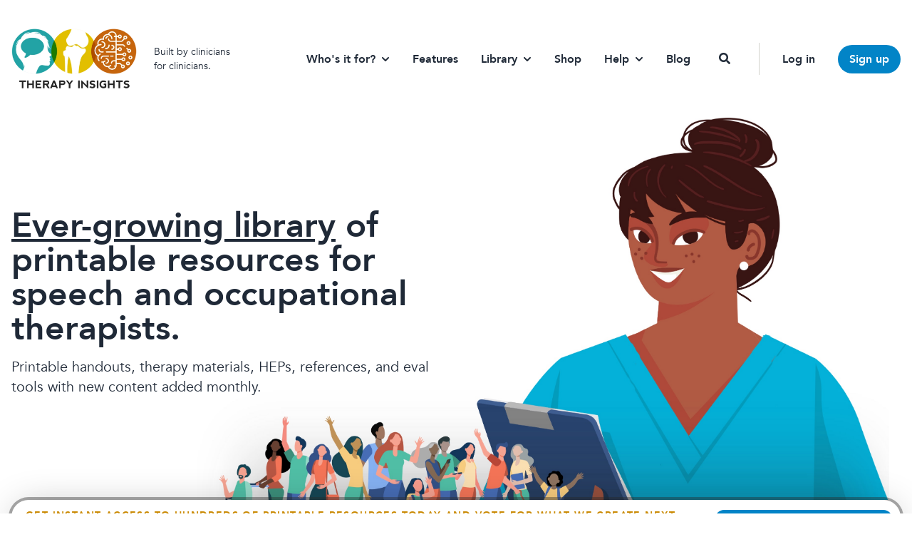

--- FILE ---
content_type: text/css
request_url: https://therapyinsights.com/wp-content/themes/therapyinsights/dist/style.css?ver=1.7.1
body_size: 20105
content:
/*!
 * Theme Name: HTML5 Blank
 * Theme URI: http://html5blank.com
 * Description: HTML5 Blank WordPress Starter Theme
 * Version: 1.5.0
 * Author: Robert DeVore
 * Author URI: http://robertdevore.com
 * Tags: HTML5, CSS3, starter, framework
 *
 * License: MIT
 * License URI: http://opensource.org/licenses/mit-license.php
 */

/**
 * partials/wordpress
 * ---
 * Wordpess core classes
 */

.sticky {
}

.bypostauthor {
}

/**
  * Alignment
  */

.alignnone {
  margin: 5px 15px 15px 0;
}

.aligncenter {
  display: block;
  margin: 5px auto;
}

.alignright {
  float: right;
  margin: 5 0 15px 15px;
}

.alignleft {
  float: left;
  margin: 5px 15px 5px 0;
}

/**
  * Gallery & images
  */

.wp-caption {
  background: $body-bg;
  border: thin solid #f0f0f0;
  max-width: 95%;
  padding: 5px 5px;
  text-align: center;
}

.wp-caption img {
    width: auto;
    max-width: 98.5%;
    height: auto;
    border: 0 none;

    @include reset-box;
  }

.wp-caption .wp-caption-text,
.gallery-caption {
  margin: 0;
  padding: 0 5px 5px;
  font-size: 140%;
  line-height: $line-height-base;
}

/* p {
     @apply mb-4 last:mb-0;
   }
   h1, h2, h3, h4, h5 {
     @apply mb-2
   }*/

.wp-content ul {
  margin-bottom: 1rem;
  list-style-position: outside;
  list-style-type: disc;
}

.wp-content ol {
  margin-bottom: 1rem;
  list-style-position: outside;
  list-style-type: decimal;
}

.wp-content hr {
  margin: 1rem 0;
  color: inherit;
  background-color: currentColor;
  border: 0;
  opacity: 0.25;
}

.wp-content hr:not([size]) {
  height: 1px;
}

.wp-content h6, .wp-content h5, .wp-content h4, .wp-content h3, .wp-content h2, .wp-content h1 {
  margin-top: 0;
  margin-bottom: 0.5rem;
  font-weight: 500;
  line-height: 1.2;
}

.wp-content h1 {
  font-size: calc(1.375rem + 1.5vw);
}

@media (min-width: 1200px) {
  .wp-content h1 {
    font-size: 2.5rem;
  }
}

.wp-content h2 {
  font-size: calc(1.325rem + 0.9vw);
}

@media (min-width: 1200px) {
  .wp-content h2 {
    font-size: 2rem;
  }
}

.wp-content h3 {
  font-size: calc(1.3rem + 0.6vw);
}

@media (min-width: 1200px) {
  .wp-content h3 {
    font-size: 1.75rem;
  }
}

.wp-content h4 {
  font-size: calc(1.275rem + 0.3vw);
}

@media (min-width: 1200px) {
  .wp-content h4 {
    font-size: 1.5rem;
  }
}

.wp-content h5 {
  font-size: 1.25rem;
}

.wp-content h6 {
  font-size: 1rem;
}

.wp-content p {
  margin-top: 0;
  margin-bottom: 1rem;
}

.wp-content abbr[title],
.wp-content abbr[data-bs-original-title] {
  -webkit-text-decoration: underline dotted;
  text-decoration: underline dotted;
  cursor: help;
  -webkit-text-decoration-skip-ink: none;
  text-decoration-skip-ink: none;
}

.wp-content address {
  margin-bottom: 1rem;
  font-style: normal;
  line-height: inherit;
}

.wp-content ol,
.wp-content ul {
  padding-left: 2rem;
}

.wp-content ol,
.wp-content ul,
.wp-content dl {
  margin-top: 0;
  margin-bottom: 1rem;
}

.wp-content ol ol,
.wp-content ul ul,
.wp-content ol ul,
.wp-content ul ol {
  margin-bottom: 0;
}

.wp-content dt {
  font-weight: 700;
}

.wp-content dd {
  margin-bottom: 0.5rem;
  margin-left: 0;
}

.wp-content blockquote {
  margin: 0 0 1rem;
}

.wp-content b,
.wp-content strong {
  font-weight: bolder;
}

.wp-content small {
  font-size: 0.875em;
}

.wp-content mark {
  padding: 0.2em;
  background-color: #fcf8e3;
}

.wp-content sub,
.wp-content sup {
  position: relative;
  font-size: 0.75em;
  line-height: 0;
  vertical-align: baseline;
}

.wp-content sub {
  bottom: -0.25em;
}

.wp-content sup {
  top: -0.5em;
}

/* a {
  color: #0d6efd;
  text-decoration: underline;
}
a:hover {
  color: #0a58ca;
} */

.wp-content a:not([href]):not([class]), .wp-content a:not([href]):not([class]):hover {
  color: inherit;
  text-decoration: none;
}

.wp-content pre,
.wp-content code,
.wp-content kbd,
.wp-content samp {
  font-family: var(--bs-font-monospace);
  font-size: 1em;
  direction: ltr /* rtl:ignore */;
  unicode-bidi: bidi-override;
}

.wp-content pre {
  display: block;
  margin-top: 0;
  margin-bottom: 1rem;
  overflow: auto;
  font-size: 0.875em;
}

.wp-content pre code {
  font-size: inherit;
  color: inherit;
  word-break: normal;
}

.wp-content code {
  font-size: 0.875em;
  color: #d63384;
  word-wrap: break-word;
}

.wp-content a > code {
  color: inherit;
}

.wp-content kbd {
  padding: 0.2rem 0.4rem;
  font-size: 0.875em;
  color: #fff;
  background-color: #212529;
  border-radius: 0.2rem;
}

.wp-content kbd kbd {
  padding: 0;
  font-size: 1em;
  font-weight: 700;
}

.wp-content figure {
  margin: 0 0 1rem;
}

.wp-content img,
.wp-content svg {
  vertical-align: middle;
}

.wp-content table {
  caption-side: bottom;
  border-collapse: collapse;
}

.wp-content caption {
  padding-top: 0.5rem;
  padding-bottom: 0.5rem;
  color: #6c757d;
  text-align: left;
}

.wp-content th {
  text-align: -webkit-match-parent;
}

.wp-content thead,
.wp-content tbody,
.wp-content tfoot,
.wp-content tr,
.wp-content td,
.wp-content th {
  border-color: inherit;
  border-style: solid;
  border-width: 0;
}

.wp-content label {
  display: inline-block;
}

.wp-content button {
  border-radius: 0;
}

.wp-content button:focus:not(:focus-visible) {
  outline: 0;
}

.wp-content input,
.wp-content button,
.wp-content select,
.wp-content optgroup,
.wp-content textarea {
  margin: 0;
  font-family: inherit;
  font-size: inherit;
  line-height: inherit;
}

.wp-content button,
.wp-content select {
  text-transform: none;
}

.wp-content [role=button] {
  cursor: pointer;
}

.wp-content select {
  word-wrap: normal;
}

.wp-content select:disabled {
  opacity: 1;
}

.wp-content [list]::-webkit-calendar-picker-indicator {
  display: none;
}

.wp-content button,
.wp-content [type=button],
.wp-content [type=reset],
.wp-content [type=submit] {
  -webkit-appearance: button;
}

.wp-content button:not(:disabled),
.wp-content [type=button]:not(:disabled),
.wp-content [type=reset]:not(:disabled),
.wp-content [type=submit]:not(:disabled) {
  cursor: pointer;
}

.wp-content ::-moz-focus-inner {
  padding: 0;
  border-style: none;
}

.wp-content textarea {
  resize: vertical;
}

.wp-content fieldset {
  min-width: 0;
  padding: 0;
  margin: 0;
  border: 0;
}

.wp-content legend {
  float: left;
  width: 100%;
  padding: 0;
  margin-bottom: 0.5rem;
  font-size: calc(1.275rem + 0.3vw);
  line-height: inherit;
}

@media (min-width: 1200px) {
  .wp-content legend {
    font-size: 1.5rem;
  }
}

.wp-content legend + * {
  clear: left;
}

.wp-content ::-webkit-datetime-edit-fields-wrapper,
.wp-content ::-webkit-datetime-edit-text,
.wp-content ::-webkit-datetime-edit-minute,
.wp-content ::-webkit-datetime-edit-hour-field,
.wp-content ::-webkit-datetime-edit-day-field,
.wp-content ::-webkit-datetime-edit-month-field,
.wp-content ::-webkit-datetime-edit-year-field {
  padding: 0;
}

.wp-content ::-webkit-inner-spin-button {
  height: auto;
}

.wp-content [type=search] {
  outline-offset: -2px;
  -webkit-appearance: textfield;
}

/* rtl:raw:
[type="tel"],
[type="url"],
[type="email"],
[type="number"] {
  direction: ltr;
}
*/

.wp-content ::-webkit-search-decoration {
  -webkit-appearance: none;
}

.wp-content ::-webkit-color-swatch-wrapper {
  padding: 0;
}

.wp-content ::-webkit-file-upload-button {
  font: inherit;
}

.wp-content ::file-selector-button {
  font: inherit;
}

.wp-content ::-webkit-file-upload-button {
  font: inherit;
  -webkit-appearance: button;
}

.wp-content output {
  display: inline-block;
}

.wp-content iframe {
  border: 0;
}

.wp-content summary {
  display: list-item;
  cursor: pointer;
}

.wp-content progress {
  vertical-align: baseline;
}

.wp-content [hidden] {
  display: none !important;
}

.wp-content h1 {

  }

/*! Flickity v2.2.2
https://flickity.metafizzy.co
---------------------------------------------- */

.flickity-enabled {
  position: relative;
}

.flickity-enabled:focus { outline: none; }

.flickity-viewport {
  overflow: hidden;
  position: relative;
  height: 100%;
}

.flickity-slider {
  position: absolute;
  width: 100%;
  height: 100%;
}

/* draggable */

.flickity-enabled.is-draggable {
  -webkit-tap-highlight-color: transparent;
  -webkit-user-select: none;
     -moz-user-select: none;
      -ms-user-select: none;
          user-select: none;
}

.flickity-enabled.is-draggable .flickity-viewport {
  cursor: -webkit-grab;
  cursor: grab;
}

.flickity-enabled.is-draggable .flickity-viewport.is-pointer-down {
  cursor: -webkit-grabbing;
  cursor: grabbing;
}

/* ---- flickity-button ---- */

.flickity-button {
  position: absolute;
  background: hsla(0, 0%, 100%, 0.75);
  border: none;
  color: #333;
}

.flickity-button:hover {
  background: white;
  cursor: pointer;
}

.flickity-button:focus {
  outline: none;
  box-shadow: 0 0 0 5px #19F;
}

.flickity-button:active {
  opacity: 0.6;
}

.flickity-button:disabled {
  opacity: 0.3;
  cursor: auto;
  /* prevent disabled button from capturing pointer up event. #716 */
  pointer-events: none;
}

.flickity-button-icon {
  fill: currentColor;
}

/* ---- previous/next buttons ---- */

.flickity-prev-next-button {
  top: 50%;
  width: 44px;
  height: 44px;
  border-radius: 50%;
  /* vertically center */
  transform: translateY(-50%);
}

.flickity-prev-next-button.previous { left: 10px; }

.flickity-prev-next-button.next { right: 10px; }

/* right to left */

.flickity-rtl .flickity-prev-next-button.previous {
  left: auto;
  right: 10px;
}

.flickity-rtl .flickity-prev-next-button.next {
  right: auto;
  left: 10px;
}

.flickity-prev-next-button .flickity-button-icon {
  position: absolute;
  left: 20%;
  top: 20%;
  width: 60%;
  height: 60%;
}

/* ---- page dots ---- */

.flickity-page-dots {
  position: absolute;
  width: 100%;
  bottom: -25px;
  padding: 0;
  margin: 0;
  list-style: none;
  text-align: center;
  line-height: 1;
}

.flickity-rtl .flickity-page-dots { direction: rtl; }

.flickity-page-dots .dot {
  display: inline-block;
  width: 10px;
  height: 10px;
  margin: 0 8px;
  background: #333;
  border-radius: 50%;
  opacity: 0.25;
  cursor: pointer;
}

.flickity-page-dots .dot.is-selected {
  opacity: 1;
}

/*! tailwindcss v3.0.2 | MIT License | https://tailwindcss.com
 */

/*
1. Prevent padding and border from affecting element width. (https://github.com/mozdevs/cssremedy/issues/4)
2. Allow adding a border to an element by just adding a border-width. (https://github.com/tailwindcss/tailwindcss/pull/116)
*/

*,
::before,
::after {
  box-sizing: border-box; /* 1 */
  border-width: 0; /* 2 */
  border-style: solid; /* 2 */
  border-color: currentColor; /* 2 */
}

::before,
::after {
  --tw-content: '';
}

/*
1. Use a consistent sensible line-height in all browsers.
2. Prevent adjustments of font size after orientation changes in iOS.
3. Use a more readable tab size.
4. Use the user's configured `sans` font-family by default.
*/

html {
  line-height: 1.5; /* 1 */
  -webkit-text-size-adjust: 100%; /* 2 */
  -moz-tab-size: 4; /* 3 */
  -o-tab-size: 4;
     tab-size: 4; /* 3 */
  font-family: avenir-web, sans-serif; /* 4 */
}

/*
1. Remove the margin in all browsers.
2. Inherit line-height from `html` so users can set them as a class directly on the `html` element.
*/

body {
  margin: 0; /* 1 */
  line-height: inherit; /* 2 */
}

/*
1. Add the correct height in Firefox.
2. Correct the inheritance of border color in Firefox. (https://bugzilla.mozilla.org/show_bug.cgi?id=190655)
3. Ensure horizontal rules are visible by default.
*/

hr {
  height: 0; /* 1 */
  color: inherit; /* 2 */
  border-top-width: 1px; /* 3 */
}

/*
Add the correct text decoration in Chrome, Edge, and Safari.
*/

abbr[title] {
  -webkit-text-decoration: underline dotted;
          text-decoration: underline dotted;
}

/*
Remove the default font size and weight for headings.
*/

h1,
h2,
h3,
h4,
h5,
h6 {
  font-size: inherit;
  font-weight: inherit;
}

/*
Reset links to optimize for opt-in styling instead of opt-out.
*/

a {
  color: inherit;
  text-decoration: inherit;
}

/*
Add the correct font weight in Edge and Safari.
*/

b,
strong {
  font-weight: bolder;
}

/*
1. Use the user's configured `mono` font family by default.
2. Correct the odd `em` font sizing in all browsers.
*/

code,
kbd,
samp,
pre {
  font-family: ui-monospace, SFMono-Regular, Menlo, Monaco, Consolas, "Liberation Mono", "Courier New", monospace; /* 1 */
  font-size: 1em; /* 2 */
}

/*
Add the correct font size in all browsers.
*/

small {
  font-size: 80%;
}

/*
Prevent `sub` and `sup` elements from affecting the line height in all browsers.
*/

sub,
sup {
  font-size: 75%;
  line-height: 0;
  position: relative;
  vertical-align: baseline;
}

sub {
  bottom: -0.25em;
}

sup {
  top: -0.5em;
}

/*
1. Remove text indentation from table contents in Chrome and Safari. (https://bugs.chromium.org/p/chromium/issues/detail?id=999088, https://bugs.webkit.org/show_bug.cgi?id=201297)
2. Correct table border color inheritance in all Chrome and Safari. (https://bugs.chromium.org/p/chromium/issues/detail?id=935729, https://bugs.webkit.org/show_bug.cgi?id=195016)
3. Remove gaps between table borders by default.
*/

table {
  text-indent: 0; /* 1 */
  border-color: inherit; /* 2 */
  border-collapse: collapse;  /* 3 */
}

/*
1. Change the font styles in all browsers.
2. Remove the margin in Firefox and Safari.
3. Remove default padding in all browsers.
*/

button,
input,
optgroup,
select,
textarea {
  font-family: inherit; /* 1 */
  font-size: 100%; /* 1 */
  line-height: inherit; /* 1 */
  color: inherit; /* 1 */
  margin: 0; /* 2 */
  padding: 0; /* 3 */
}

/*
Remove the inheritance of text transform in Edge and Firefox.
*/

button,
select {
  text-transform: none;
}

/*
1. Correct the inability to style clickable types in iOS and Safari.
2. Remove default button styles.
*/

button,
[type='button'],
[type='reset'],
[type='submit'] {
  -webkit-appearance: button; /* 1 */
  background-color: transparent; /* 2 */
  background-image: none; /* 2 */
}

/*
Use the modern Firefox focus style for all focusable elements.
*/

:-moz-focusring {
  outline: auto;
}

/*
Remove the additional `:invalid` styles in Firefox. (https://github.com/mozilla/gecko-dev/blob/2f9eacd9d3d995c937b4251a5557d95d494c9be1/layout/style/res/forms.css#L728-L737)
*/

:-moz-ui-invalid {
  box-shadow: none;
}

/*
Add the correct vertical alignment in Chrome and Firefox.
*/

progress {
  vertical-align: baseline;
}

/*
Correct the cursor style of increment and decrement buttons in Safari.
*/

::-webkit-inner-spin-button,
::-webkit-outer-spin-button {
  height: auto;
}

/*
1. Correct the odd appearance in Chrome and Safari.
2. Correct the outline style in Safari.
*/

[type='search'] {
  -webkit-appearance: textfield; /* 1 */
  outline-offset: -2px; /* 2 */
}

/*
Remove the inner padding in Chrome and Safari on macOS.
*/

::-webkit-search-decoration {
  -webkit-appearance: none;
}

/*
1. Correct the inability to style clickable types in iOS and Safari.
2. Change font properties to `inherit` in Safari.
*/

::-webkit-file-upload-button {
  -webkit-appearance: button; /* 1 */
  font: inherit; /* 2 */
}

/*
Add the correct display in Chrome and Safari.
*/

summary {
  display: list-item;
}

/*
Removes the default spacing and border for appropriate elements.
*/

blockquote,
dl,
dd,
h1,
h2,
h3,
h4,
h5,
h6,
hr,
figure,
p,
pre {
  margin: 0;
}

fieldset {
  margin: 0;
  padding: 0;
}

legend {
  padding: 0;
}

ol,
ul,
menu {
  list-style: none;
  margin: 0;
  padding: 0;
}

/*
Prevent resizing textareas horizontally by default.
*/

textarea {
  resize: vertical;
}

/*
1. Reset the default placeholder opacity in Firefox. (https://github.com/tailwindlabs/tailwindcss/issues/3300)
2. Set the default placeholder color to the user's configured gray 400 color.
*/

input::-moz-placeholder, textarea::-moz-placeholder {
  opacity: 1;  /* 1 */
  color: #9ca3af; /* 2 */
}

input:-ms-input-placeholder, textarea:-ms-input-placeholder {
  opacity: 1;  /* 1 */
  color: #9ca3af; /* 2 */
}

input::placeholder,
textarea::placeholder {
  opacity: 1;  /* 1 */
  color: #9ca3af; /* 2 */
}

/*
Set the default cursor for buttons.
*/

button,
[role="button"] {
  cursor: pointer;
}

/*
Make sure disabled buttons don't get the pointer cursor.
*/

:disabled {
  cursor: default;
}

/*
1. Make replaced elements `display: block` by default. (https://github.com/mozdevs/cssremedy/issues/14)
2. Add `vertical-align: middle` to align replaced elements more sensibly by default. (https://github.com/jensimmons/cssremedy/issues/14#issuecomment-634934210)
   This can trigger a poorly considered lint error in some tools but is included by design.
*/

img,
svg,
video,
canvas,
audio,
iframe,
embed,
object {
  display: block; /* 1 */
  vertical-align: middle; /* 2 */
}

/*
Constrain images and videos to the parent width and preserve their intrinsic aspect ratio. (https://github.com/mozdevs/cssremedy/issues/14)
*/

img,
video {
  max-width: 100%;
  height: auto;
}

/*
Ensure the default browser behavior of the `hidden` attribute.
*/

[hidden] {
  display: none;
}

*, ::before, ::after {
  --tw-translate-x: 0;
  --tw-translate-y: 0;
  --tw-rotate: 0;
  --tw-skew-x: 0;
  --tw-skew-y: 0;
  --tw-scale-x: 1;
  --tw-scale-y: 1;
  --tw-transform: translateX(var(--tw-translate-x)) translateY(var(--tw-translate-y)) rotate(var(--tw-rotate)) skewX(var(--tw-skew-x)) skewY(var(--tw-skew-y)) scaleX(var(--tw-scale-x)) scaleY(var(--tw-scale-y));
  --tw-border-opacity: 1;
  border-color: rgb(229 231 235 / var(--tw-border-opacity));
  --tw-ring-inset: var(--tw-empty,/*!*/ /*!*/);
  --tw-ring-offset-width: 0px;
  --tw-ring-offset-color: #fff;
  --tw-ring-color: rgb(59 130 246 / 0.5);
  --tw-ring-offset-shadow: 0 0 #0000;
  --tw-ring-shadow: 0 0 #0000;
  --tw-shadow: 0 0 #0000;
  --tw-shadow-colored: 0 0 #0000;
  --tw-blur: var(--tw-empty,/*!*/ /*!*/);
  --tw-brightness: var(--tw-empty,/*!*/ /*!*/);
  --tw-contrast: var(--tw-empty,/*!*/ /*!*/);
  --tw-grayscale: var(--tw-empty,/*!*/ /*!*/);
  --tw-hue-rotate: var(--tw-empty,/*!*/ /*!*/);
  --tw-invert: var(--tw-empty,/*!*/ /*!*/);
  --tw-saturate: var(--tw-empty,/*!*/ /*!*/);
  --tw-sepia: var(--tw-empty,/*!*/ /*!*/);
  --tw-drop-shadow: var(--tw-empty,/*!*/ /*!*/);
  --tw-filter: var(--tw-blur) var(--tw-brightness) var(--tw-contrast) var(--tw-grayscale) var(--tw-hue-rotate) var(--tw-invert) var(--tw-saturate) var(--tw-sepia) var(--tw-drop-shadow);
}

[type='text'],[type='email'],[type='url'],[type='password'],[type='number'],[type='date'],[type='datetime-local'],[type='month'],[type='search'],[type='tel'],[type='time'],[type='week'],[multiple],textarea,select {
  -webkit-appearance: none;
     -moz-appearance: none;
          appearance: none;
  background-color: #fff;
  border-color: #6b7280;
  border-width: 1px;
  border-radius: 0px;
  padding-top: 0.5rem;
  padding-right: 0.75rem;
  padding-bottom: 0.5rem;
  padding-left: 0.75rem;
  font-size: 1rem;
  line-height: 1.5rem;
  --tw-shadow: 0 0 #0000;
}

[type='text']:focus, [type='email']:focus, [type='url']:focus, [type='password']:focus, [type='number']:focus, [type='date']:focus, [type='datetime-local']:focus, [type='month']:focus, [type='search']:focus, [type='tel']:focus, [type='time']:focus, [type='week']:focus, [multiple]:focus, textarea:focus, select:focus {
  outline: 2px solid transparent;
  outline-offset: 2px;
  --tw-ring-inset: var(--tw-empty,/*!*/ /*!*/);
  --tw-ring-offset-width: 0px;
  --tw-ring-offset-color: #fff;
  --tw-ring-color: #2563eb;
  --tw-ring-offset-shadow: var(--tw-ring-inset) 0 0 0 var(--tw-ring-offset-width) var(--tw-ring-offset-color);
  --tw-ring-shadow: var(--tw-ring-inset) 0 0 0 calc(1px + var(--tw-ring-offset-width)) var(--tw-ring-color);
  box-shadow: var(--tw-ring-offset-shadow), var(--tw-ring-shadow), var(--tw-shadow);
  border-color: #2563eb;
}

input::-moz-placeholder, textarea::-moz-placeholder {
  color: #6b7280;
  opacity: 1;
}

input:-ms-input-placeholder, textarea:-ms-input-placeholder {
  color: #6b7280;
  opacity: 1;
}

input::placeholder,textarea::placeholder {
  color: #6b7280;
  opacity: 1;
}

::-webkit-datetime-edit-fields-wrapper {
  padding: 0;
}

::-webkit-date-and-time-value {
  min-height: 1.5em;
}

select {
  background-image: url("data:image/svg+xml,%3csvg xmlns='http://www.w3.org/2000/svg' fill='none' viewBox='0 0 20 20'%3e%3cpath stroke='%236b7280' stroke-linecap='round' stroke-linejoin='round' stroke-width='1.5' d='M6 8l4 4 4-4'/%3e%3c/svg%3e");
  background-position: right 0.5rem center;
  background-repeat: no-repeat;
  background-size: 1.5em 1.5em;
  padding-right: 2.5rem;
  -webkit-print-color-adjust: exact;
          color-adjust: exact;
}

[multiple] {
  background-image: initial;
  background-position: initial;
  background-repeat: unset;
  background-size: initial;
  padding-right: 0.75rem;
  -webkit-print-color-adjust: unset;
          color-adjust: unset;
}

[type='checkbox'],[type='radio'] {
  -webkit-appearance: none;
     -moz-appearance: none;
          appearance: none;
  padding: 0;
  -webkit-print-color-adjust: exact;
          color-adjust: exact;
  display: inline-block;
  vertical-align: middle;
  background-origin: border-box;
  -webkit-user-select: none;
     -moz-user-select: none;
      -ms-user-select: none;
          user-select: none;
  flex-shrink: 0;
  height: 1rem;
  width: 1rem;
  color: #2563eb;
  background-color: #fff;
  border-color: #6b7280;
  border-width: 1px;
  --tw-shadow: 0 0 #0000;
}

[type='checkbox'] {
  border-radius: 0px;
}

[type='radio'] {
  border-radius: 100%;
}

[type='checkbox']:focus,[type='radio']:focus {
  outline: 2px solid transparent;
  outline-offset: 2px;
  --tw-ring-inset: var(--tw-empty,/*!*/ /*!*/);
  --tw-ring-offset-width: 2px;
  --tw-ring-offset-color: #fff;
  --tw-ring-color: #2563eb;
  --tw-ring-offset-shadow: var(--tw-ring-inset) 0 0 0 var(--tw-ring-offset-width) var(--tw-ring-offset-color);
  --tw-ring-shadow: var(--tw-ring-inset) 0 0 0 calc(2px + var(--tw-ring-offset-width)) var(--tw-ring-color);
  box-shadow: var(--tw-ring-offset-shadow), var(--tw-ring-shadow), var(--tw-shadow);
}

[type='checkbox']:checked,[type='radio']:checked {
  border-color: transparent;
  background-color: currentColor;
  background-size: 100% 100%;
  background-position: center;
  background-repeat: no-repeat;
}

[type='checkbox']:checked {
  background-image: url("data:image/svg+xml,%3csvg viewBox='0 0 16 16' fill='white' xmlns='http://www.w3.org/2000/svg'%3e%3cpath d='M12.207 4.793a1 1 0 010 1.414l-5 5a1 1 0 01-1.414 0l-2-2a1 1 0 011.414-1.414L6.5 9.086l4.293-4.293a1 1 0 011.414 0z'/%3e%3c/svg%3e");
}

[type='radio']:checked {
  background-image: url("data:image/svg+xml,%3csvg viewBox='0 0 16 16' fill='white' xmlns='http://www.w3.org/2000/svg'%3e%3ccircle cx='8' cy='8' r='3'/%3e%3c/svg%3e");
}

[type='checkbox']:checked:hover,[type='checkbox']:checked:focus,[type='radio']:checked:hover,[type='radio']:checked:focus {
  border-color: transparent;
  background-color: currentColor;
}

[type='checkbox']:indeterminate {
  background-image: url("data:image/svg+xml,%3csvg xmlns='http://www.w3.org/2000/svg' fill='none' viewBox='0 0 16 16'%3e%3cpath stroke='white' stroke-linecap='round' stroke-linejoin='round' stroke-width='2' d='M4 8h8'/%3e%3c/svg%3e");
  border-color: transparent;
  background-color: currentColor;
  background-size: 100% 100%;
  background-position: center;
  background-repeat: no-repeat;
}

[type='checkbox']:indeterminate:hover,[type='checkbox']:indeterminate:focus {
  border-color: transparent;
  background-color: currentColor;
}

[type='file'] {
  background: unset;
  border-color: inherit;
  border-width: 0;
  border-radius: 0;
  padding: 0;
  font-size: unset;
  line-height: inherit;
}

[type='file']:focus {
  outline: 1px auto -webkit-focus-ring-color;
}

@font-face {
    font-family: 'avenir-web';
    src: url('fonts/Avenir-BookOblique.woff2') format('woff2'),
        url('fonts/Avenir-BookOblique.woff') format('woff');
    font-weight: normal;
    font-style: italic;
    font-display: swap;
  }

@font-face {
    font-family: 'avenir-web';
    src: url('fonts/Avenir-HeavyOblique.woff2') format('woff2'),
        url('fonts/Avenir-HeavyOblique.woff') format('woff');
    font-weight: 900;
    font-style: italic;
    font-display: swap;
  }

@font-face {
    font-family: 'avenir-web';
    src: url('fonts/Avenir-Heavy.woff2') format('woff2'),
        url('fonts/Avenir-Heavy.woff') format('woff');
    font-weight: 900;
    font-style: normal;
    font-display: swap;
  }

@font-face {
    font-family: 'avenir-web';
    src: url('fonts/Avenir-Book.woff2') format('woff2'),
        url('fonts/Avenir-Book.woff') format('woff');
    font-weight: normal;
    font-style: normal;
    font-display: swap;
  }

@font-face {
    font-family: 'avenir-web';
    src: url('fonts/Avenir-LightOblique.woff2') format('woff2'),
        url('fonts/Avenir-LightOblique.woff') format('woff');
    font-weight: 300;
    font-style: italic;
    font-display: swap;
  }

@font-face {
    font-family: 'avenir-web';
    src: url('fonts/Avenir-Light.woff2') format('woff2'),
        url('fonts/Avenir-Light.woff') format('woff');
    font-weight: 300;
    font-style: normal;
    font-display: swap;
  }

@font-face {
    font-family: 'avenir-web';
    src: url('fonts/Avenir-MediumOblique.woff2') format('woff2'),
        url('fonts/Avenir-MediumOblique.woff') format('woff');
    font-weight: 500;
    font-style: italic;
    font-display: swap;
  }

@font-face {
    font-family: 'avenir-web';
    src: url('fonts/Avenir-Medium.woff2') format('woff2'),
        url('fonts/Avenir-Medium.woff') format('woff');
    font-weight: 500;
    font-style: normal;
    font-display: swap;
  }

@font-face {
    font-family: 'cheltenham';
    src: url('fonts/CheltenhamBT-Bold.woff2') format('woff2'),
        url('fonts/CheltenhamBT-Bold.woff') format('woff');
    font-weight: bold;
    font-style: normal;
    font-display: swap;
  }

@font-face {
    font-family: 'cheltenham';
    src: url('fonts/CheltenhamBT-BoldItalic.woff2') format('woff2'),
        url('fonts/CheltenhamBT-BoldItalic.woff') format('woff');
    font-weight: bold;
    font-style: italic;
    font-display: swap;
  }

/* Fontawesome Brands */

@font-face {
    font-family: 'Font Awesome 5 Brands';
    font-style: normal;
    font-weight: 400;
    font-display: swap;
    src: url('fonts/fa-brands-400.woff2') format('woff2'),
    url('fonts/fa-brands-400.woff') format('woff');
  }

/* Fontawesome Light */

@font-face {
    font-family: 'Font Awesome 5 Pro';
    font-style: normal;
    font-weight: 300;
    font-display: swap;
    src: url('fonts/fa-light-300.woff2') format('woff2'),
    url('fonts/fa-light-300.woff') format('woff');
  }

/* Fontawesome Regular */

@font-face {
    font-family: 'Font Awesome 5 Pro';
    font-style: normal;
    font-weight: 400;
    font-display: swap;
    src: url('fonts/fa-regular-400.woff2') format('woff2'),
    url('fonts/fa-regular-400.woff') format('woff');
  }

/* Fontawesome Solid */

@font-face {
    font-family: 'Font Awesome 5 Pro';
    font-style: normal;
    font-weight: 900;
    font-display: swap;
    src: url('fonts/fa-solid-900.woff2') format('woff2'),
    url('fonts/fa-solid-900.woff') format('woff');
  }

.fas,
  .fal,
  .far {
    font-family: 'Font Awesome 5 Pro';
  }

.fab {
    font-family: 'Font Awesome 5 Brands';
    font-style: normal;
    font-weight: 400;
  }

.fal {
    font-style: normal;
    font-weight: 300;
  }

.far {
    font-style: normal;
    font-weight: 400;
  }

.fas {
    font-style: normal;
    font-weight: 900;
  }

[x-cloak] { display: none !important; }

a {
  --tw-text-opacity: 1;
  color: rgb(13 148 136 / var(--tw-text-opacity));
}

a:hover {
  text-decoration: underline;
}

h1, h2, h3, h4, h5 {
  margin-bottom: 1rem;
  font-weight: 700;
}

h1 {
  font-size: 3rem;
  line-height: 1;
}

h2 {
  font-size: 2.25rem;
  line-height: 2.5rem;
}

h3 {
  font-size: 1.875rem;
  line-height: 2.25rem;
}

h4 {
  font-size: 1.5rem;
  line-height: 2rem;
}

h5 {
  font-size: 1.25rem;
  line-height: 1.75rem;
}

h6 {
  font-size: 1.125rem;
  line-height: 1.75rem;
}

input[type='text'], input[type='password'], input[type='email'], input[type='number'], input[type='url'], input[type='date'], input[type='datetime-local'], input[type='month'], input[type='week'], input[type='time'], input[type='search'], input[type='tel'] {
  display: block;
  width: 100%;
  border-radius: 0.375rem;
  --tw-border-opacity: 1;
  border-color: rgb(209 213 219 / var(--tw-border-opacity));
  --tw-shadow: 0 1px 2px 0 rgb(0 0 0 / 0.05);
  --tw-shadow-colored: 0 1px 2px 0 var(--tw-shadow-color);
  box-shadow: var(--tw-ring-offset-shadow, 0 0 #0000), var(--tw-ring-shadow, 0 0 #0000), var(--tw-shadow);
}

input[type='text']:focus, input[type='password']:focus, input[type='email']:focus, input[type='number']:focus, input[type='url']:focus, input[type='date']:focus, input[type='datetime-local']:focus, input[type='month']:focus, input[type='week']:focus, input[type='time']:focus, input[type='search']:focus, input[type='tel']:focus {
  --tw-border-opacity: 1;
  border-color: rgb(20 184 166 / var(--tw-border-opacity));
  --tw-ring-offset-shadow: var(--tw-ring-inset) 0 0 0 var(--tw-ring-offset-width) var(--tw-ring-offset-color);
  --tw-ring-shadow: var(--tw-ring-inset) 0 0 0 calc(3px + var(--tw-ring-offset-width)) var(--tw-ring-color);
  box-shadow: var(--tw-ring-offset-shadow), var(--tw-ring-shadow), var(--tw-shadow, 0 0 #0000);
  --tw-ring-color: rgb(15 118 110 / var(--tw-ring-opacity));
  --tw-ring-opacity: 0.2;
}

textarea {
  display: block;
  width: 100%;
  border-radius: 0.375rem;
  --tw-border-opacity: 1;
  border-color: rgb(209 213 219 / var(--tw-border-opacity));
  --tw-shadow: 0 1px 2px 0 rgb(0 0 0 / 0.05);
  --tw-shadow-colored: 0 1px 2px 0 var(--tw-shadow-color);
  box-shadow: var(--tw-ring-offset-shadow, 0 0 #0000), var(--tw-ring-shadow, 0 0 #0000), var(--tw-shadow);
}

textarea:focus {
  --tw-border-opacity: 1;
  border-color: rgb(20 184 166 / var(--tw-border-opacity));
  --tw-ring-offset-shadow: var(--tw-ring-inset) 0 0 0 var(--tw-ring-offset-width) var(--tw-ring-offset-color);
  --tw-ring-shadow: var(--tw-ring-inset) 0 0 0 calc(3px + var(--tw-ring-offset-width)) var(--tw-ring-color);
  box-shadow: var(--tw-ring-offset-shadow), var(--tw-ring-shadow), var(--tw-shadow, 0 0 #0000);
  --tw-ring-color: rgb(15 118 110 / var(--tw-ring-opacity));
  --tw-ring-opacity: 0.2;
}

select {
  display: block;
  border-radius: 0.375rem;
  --tw-border-opacity: 1;
  border-color: rgb(209 213 219 / var(--tw-border-opacity));
  --tw-shadow: 0 1px 2px 0 rgb(0 0 0 / 0.05);
  --tw-shadow-colored: 0 1px 2px 0 var(--tw-shadow-color);
  box-shadow: var(--tw-ring-offset-shadow, 0 0 #0000), var(--tw-ring-shadow, 0 0 #0000), var(--tw-shadow);
}

select:focus {
  --tw-border-opacity: 1;
  border-color: rgb(20 184 166 / var(--tw-border-opacity));
  --tw-ring-offset-shadow: var(--tw-ring-inset) 0 0 0 var(--tw-ring-offset-width) var(--tw-ring-offset-color);
  --tw-ring-shadow: var(--tw-ring-inset) 0 0 0 calc(3px + var(--tw-ring-offset-width)) var(--tw-ring-color);
  box-shadow: var(--tw-ring-offset-shadow), var(--tw-ring-shadow), var(--tw-shadow, 0 0 #0000);
  --tw-ring-color: rgb(15 118 110 / var(--tw-ring-opacity));
  --tw-ring-opacity: 0.2;
}

select.active {
  --tw-border-opacity: 1;
  border-color: rgb(45 55 72 / var(--tw-border-opacity));
}

select.active:focus {
  --tw-border-opacity: 1;
  border-color: rgb(20 184 166 / var(--tw-border-opacity));
}

select:disabled:disabled {
  cursor: not-allowed;
  opacity: 0.5;
}

input[type="radio"], input[type="checkbox"] {
  --tw-text-opacity: 1;
  color: rgb(13 148 136 / var(--tw-text-opacity));
}

.container {
  width: 100%;
  margin-right: auto;
  margin-left: auto;
  padding-right: 1rem;
  padding-left: 1rem;
}

@media (min-width: 640px) {

  .container {
    max-width: 640px;
  }
}

@media (min-width: 768px) {

  .container {
    max-width: 768px;
  }
}

@media (min-width: 1024px) {

  .container {
    max-width: 1024px;
  }
}

@media (min-width: 1280px) {

  .container {
    max-width: 1280px;
  }
}

@media (min-width: 1536px) {

  .container {
    max-width: 1536px;
  }
}

.max-h-0 {
    max-height: 0;
  }

.btn {
  display: inline-block;
  border-radius: 0.375rem;
  --tw-bg-opacity: 1;
  background-color: rgb(243 244 246 / var(--tw-bg-opacity));
  padding-top: 0.5rem;
  padding-bottom: 0.5rem;
  padding-left: 1rem;
  padding-right: 1rem;
  text-align: center;
  font-weight: 700;
  line-height: 1.5;
  --tw-text-opacity: 1;
  color: rgb(31 41 55 / var(--tw-text-opacity));
}

.btn:hover {
  --tw-bg-opacity: 1;
  background-color: rgb(229 231 235 / var(--tw-bg-opacity));
  text-decoration: none;
}

.btn-round {
  border-radius: 9999px;
}

.btn-lg {
  border-radius: 0.5rem;
  padding-top: 0.75rem;
  padding-bottom: 0.75rem;
  padding-left: 1.5rem;
  padding-right: 1.5rem;
  font-size: 1.125rem;
  line-height: 1.75rem;
}

.btn-lg:active {
  --tw-ring-offset-shadow: var(--tw-ring-inset) 0 0 0 var(--tw-ring-offset-width) var(--tw-ring-offset-color) !important;
  --tw-ring-shadow: var(--tw-ring-inset) 0 0 0 calc(4px + var(--tw-ring-offset-width)) var(--tw-ring-color) !important;
  box-shadow: var(--tw-ring-offset-shadow), var(--tw-ring-shadow), var(--tw-shadow, 0 0 #0000) !important;
}

@media (min-width: 768px) {

  .btn-lg {
    font-size: 1.5rem;
    line-height: 2rem;
  }
}

.btn-full {
  display: block;
  width: 100%;
}

.btn-cta {
  --tw-bg-opacity: 1;
  background-color: rgb(2 132 199 / var(--tw-bg-opacity));
  --tw-text-opacity: 1;
  color: rgb(255 255 255 / var(--tw-text-opacity));
}

.btn-cta:hover {
  --tw-bg-opacity: 1;
  background-color: rgb(3 105 161 / var(--tw-bg-opacity));
}

.btn-cta:active {
  --tw-ring-offset-shadow: var(--tw-ring-inset) 0 0 0 var(--tw-ring-offset-width) var(--tw-ring-offset-color);
  --tw-ring-shadow: var(--tw-ring-inset) 0 0 0 calc(3px + var(--tw-ring-offset-width)) var(--tw-ring-color);
  box-shadow: var(--tw-ring-offset-shadow), var(--tw-ring-shadow), var(--tw-shadow, 0 0 #0000);
  --tw-ring-color: rgb(3 105 161 / var(--tw-ring-opacity));
  --tw-ring-opacity: 0.2;
}

.btn-primary {
  --tw-bg-opacity: 1;
  background-color: rgb(13 148 136 / var(--tw-bg-opacity));
  --tw-text-opacity: 1;
  color: rgb(255 255 255 / var(--tw-text-opacity));
}

.btn-primary:hover {
  --tw-bg-opacity: 1;
  background-color: rgb(15 118 110 / var(--tw-bg-opacity));
}

.btn-primary:active {
  --tw-ring-offset-shadow: var(--tw-ring-inset) 0 0 0 var(--tw-ring-offset-width) var(--tw-ring-offset-color);
  --tw-ring-shadow: var(--tw-ring-inset) 0 0 0 calc(3px + var(--tw-ring-offset-width)) var(--tw-ring-color);
  box-shadow: var(--tw-ring-offset-shadow), var(--tw-ring-shadow), var(--tw-shadow, 0 0 #0000);
  --tw-ring-color: rgb(15 118 110 / var(--tw-ring-opacity));
  --tw-ring-opacity: 0.2;
}

.taxonomy-dropdown {
  margin-bottom: 0.5rem;
  width: 100%;
}

@media (min-width: 768px) {

  .taxonomy-dropdown {
    width: calc(50% - 5px);
  }
}

@media (min-width: 1024px) {

  .taxonomy-dropdown {
    width: calc(33.3333% - 5px);
  }
}

@media (min-width: 1280px) {

  .taxonomy-dropdown {
    margin-right: 0.5rem;
  }

  .taxonomy-dropdown {
    margin-bottom: 0px;
  }

  .taxonomy-dropdown {
    width: auto;
  }
}

.page-title {
  margin-bottom: 2rem;
  font-size: 1.5rem;
  line-height: 2rem;
  font-weight: 700;
}

@media (min-width: 768px) {

  .page-title {
    font-size: 1.875rem;
    line-height: 2.25rem;
  }
}

@media (min-width: 1024px) {

  .page-title {
    margin-bottom: 2.5rem;
  }

  .page-title {
    font-size: 2.25rem;
    line-height: 2.5rem;
  }
}

.pagination {
  position: relative;
  z-index: 0;
  margin-top: 2rem;
  display: inline-flex;
}

.pagination > :not([hidden]) ~ :not([hidden]) {
  --tw-space-x-reverse: 0;
  margin-right: calc(-1px * var(--tw-space-x-reverse));
  margin-left: calc(-1px * calc(1 - var(--tw-space-x-reverse)));
}

.pagination {
  border-radius: 0.375rem;
  --tw-shadow: 0 1px 2px 0 rgb(0 0 0 / 0.05);
  --tw-shadow-colored: 0 1px 2px 0 var(--tw-shadow-color);
  box-shadow: var(--tw-ring-offset-shadow, 0 0 #0000), var(--tw-ring-shadow, 0 0 #0000), var(--tw-shadow);
}

.pagination .page-numbers {
  position: relative;
  display: inline-flex;
  align-items: center;
  border-width: 1px;
  --tw-border-opacity: 1;
  border-color: rgb(209 213 219 / var(--tw-border-opacity));
  --tw-bg-opacity: 1;
  background-color: rgb(255 255 255 / var(--tw-bg-opacity));
  padding-left: 1rem;
  padding-right: 1rem;
  padding-top: 0.5rem;
  padding-bottom: 0.5rem;
  font-size: 0.875rem;
  line-height: 1.25rem;
  font-weight: 500;
  --tw-text-opacity: 1;
  color: rgb(45 55 72 / var(--tw-text-opacity));
}

.pagination .page-numbers:hover {
  --tw-bg-opacity: 1;
  background-color: rgb(249 250 251 / var(--tw-bg-opacity));
}

.pagination .page-numbers:first-child {
  border-top-left-radius: 0.375rem;
  border-bottom-left-radius: 0.375rem;
}

.pagination .page-numbers:last-child {
  border-top-right-radius: 0.375rem;
  border-bottom-right-radius: 0.375rem;
}

.pagination .page-numbers.current {
  position: relative;
  z-index: 10;
  display: inline-flex;
  align-items: center;
  border-width: 1px;
  --tw-border-opacity: 1;
  border-color: rgb(20 184 166 / var(--tw-border-opacity));
  --tw-bg-opacity: 1;
  background-color: rgb(240 253 250 / var(--tw-bg-opacity));
  padding-left: 1rem;
  padding-right: 1rem;
  padding-top: 0.5rem;
  padding-bottom: 0.5rem;
  font-size: 0.875rem;
  line-height: 1.25rem;
  font-weight: 500;
  --tw-text-opacity: 1;
  color: rgb(13 148 136 / var(--tw-text-opacity));
}

.pagination .page-numbers.dots {
  position: relative;
  display: inline-flex;
  align-items: center;
  border-width: 1px;
  --tw-border-opacity: 1;
  border-color: rgb(209 213 219 / var(--tw-border-opacity));
  --tw-bg-opacity: 1;
  background-color: rgb(255 255 255 / var(--tw-bg-opacity));
  padding-left: 1rem;
  padding-right: 1rem;
  padding-top: 0.5rem;
  padding-bottom: 0.5rem;
  font-size: 0.875rem;
  line-height: 1.25rem;
  font-weight: 500;
  --tw-text-opacity: 1;
  color: rgb(55 65 81 / var(--tw-text-opacity));
}

.pagination .page-numbers.next, .pagination .page-numbers.prev {
  position: relative;
  display: inline-flex;
  align-items: center;
  border-width: 1px;
  --tw-border-opacity: 1;
  border-color: rgb(209 213 219 / var(--tw-border-opacity));
  --tw-bg-opacity: 1;
  background-color: rgb(255 255 255 / var(--tw-bg-opacity));
  padding-left: 0.5rem;
  padding-right: 0.5rem;
  padding-top: 0.5rem;
  padding-bottom: 0.5rem;
  font-size: 0.875rem;
  line-height: 1.25rem;
  font-weight: 500;
  --tw-text-opacity: 1;
  color: rgb(107 114 128 / var(--tw-text-opacity));
}

.pagination .page-numbers.next:hover, .pagination .page-numbers.prev:hover {
  --tw-bg-opacity: 1;
  background-color: rgb(249 250 251 / var(--tw-bg-opacity));
}

.content-section {
  margin-bottom: 4rem;
}

@media (min-width: 768px) {

  .content-section {
    margin-bottom: 6rem;
  }
}

@media (min-width: 1024px) {

  .content-section {
    margin-bottom: 7rem;
  }
}

.content-section-header {
  margin-bottom: 2rem;
}

@media (min-width: 768px) {

  .content-section-header {
    margin-bottom: 3rem;
  }
}

@media (min-width: 1024px) {

  .content-section-header {
    margin-bottom: 4rem;
  }
}

.content-section-title {
  font-size: 1.875rem;
  line-height: 1.25;
}

@media (min-width: 768px) {

  .content-section-title {
    font-size: 2.25rem;
    line-height: 2.5rem;
  }
}

@media (min-width: 1024px) {

  .content-section-title {
    font-size: 3rem;
    line-height: 1;
  }
}

.content-section-subtitle {
  font-size: 1rem;
  line-height: 1.5rem;
}

@media (min-width: 768px) {

  .content-section-subtitle {
    font-size: 1.25rem;
    line-height: 1.75rem;
  }
}

.eyebrow {
  font-size: 0.875rem;
  line-height: 1.25rem;
  font-weight: 700;
  text-transform: uppercase;
  letter-spacing: 0.1em;
  --tw-text-opacity: 1;
  color: rgb(202 138 4 / var(--tw-text-opacity));
}

.sr-only {
  position: absolute;
  width: 1px;
  height: 1px;
  padding: 0;
  margin: -1px;
  overflow: hidden;
  clip: rect(0, 0, 0, 0);
  white-space: nowrap;
  border-width: 0;
}

.visible {
  visibility: visible;
}

.static {
  position: static;
}

.fixed {
  position: fixed;
}

.absolute {
  position: absolute;
}

.relative {
  position: relative;
}

.sticky {
  position: -webkit-sticky;
  position: sticky;
}

.left-0 {
  left: 0px;
}

.bottom-0 {
  bottom: 0px;
}

.left-3 {
  left: 0.75rem;
}

.top-1\/2 {
  top: 50%;
}

.right-3 {
  right: 0.75rem;
}

.top-4 {
  top: 1rem;
}

.top-0 {
  top: 0px;
}

.z-50 {
  z-index: 50;
}

.z-10 {
  z-index: 10;
}

.order-3 {
  order: 3;
}

.order-1 {
  order: 1;
}

.order-2 {
  order: 2;
}

.m-0 {
  margin: 0px;
}

.-mx-4 {
  margin-left: -1rem;
  margin-right: -1rem;
}

.my-4 {
  margin-top: 1rem;
  margin-bottom: 1rem;
}

.my-8 {
  margin-top: 2rem;
  margin-bottom: 2rem;
}

.mx-auto {
  margin-left: auto;
  margin-right: auto;
}

.mx-4 {
  margin-left: 1rem;
  margin-right: 1rem;
}

.mr-2 {
  margin-right: 0.5rem;
}

.mb-2 {
  margin-bottom: 0.5rem;
}

.mb-24 {
  margin-bottom: 6rem;
}

.mb-4 {
  margin-bottom: 1rem;
}

.mb-12 {
  margin-bottom: 3rem;
}

.mb-10 {
  margin-bottom: 2.5rem;
}

.-mt-52 {
  margin-top: -13rem;
}

.-mt-4 {
  margin-top: -1rem;
}

.mr-0 {
  margin-right: 0px;
}

.mb-8 {
  margin-bottom: 2rem;
}

.mt-4 {
  margin-top: 1rem;
}

.mt-2 {
  margin-top: 0.5rem;
}

.mt-8 {
  margin-top: 2rem;
}

.ml-8 {
  margin-left: 2rem;
}

.mt-10 {
  margin-top: 2.5rem;
}

.ml-auto {
  margin-left: auto;
}

.ml-6 {
  margin-left: 1.5rem;
}

.mr-5 {
  margin-right: 1.25rem;
}

.mr-8 {
  margin-right: 2rem;
}

.mb-16 {
  margin-bottom: 4rem;
}

.mr-4 {
  margin-right: 1rem;
}

.ml-2 {
  margin-left: 0.5rem;
}

.mb-0 {
  margin-bottom: 0px;
}

.ml-4 {
  margin-left: 1rem;
}

.-ml-1 {
  margin-left: -0.25rem;
}

.mr-3 {
  margin-right: 0.75rem;
}

.mt-1 {
  margin-top: 0.25rem;
}

.\!mb-0 {
  margin-bottom: 0px !important;
}

.-mt-8 {
  margin-top: -2rem;
}

.ml-0 {
  margin-left: 0px;
}

.mb-32 {
  margin-bottom: 8rem;
}

.mb-1 {
  margin-bottom: 0.25rem;
}

.\!mt-4 {
  margin-top: 1rem !important;
}

.\!ml-auto {
  margin-left: auto !important;
}

.\!mr-0 {
  margin-right: 0px !important;
}

.block {
  display: block;
}

.inline-block {
  display: inline-block;
}

.inline {
  display: inline;
}

.flex {
  display: flex;
}

.inline-flex {
  display: inline-flex;
}

.table {
  display: table;
}

.grid {
  display: grid;
}

.contents {
  display: contents;
}

.hidden {
  display: none;
}

.h-12 {
  height: 3rem;
}

.h-16 {
  height: 4rem;
}

.\!h-12 {
  height: 3rem !important;
}

.\!h-8 {
  height: 2rem !important;
}

.h-48 {
  height: 12rem;
}

.h-\[1px\] {
  height: 1px;
}

.h-5 {
  height: 1.25rem;
}

.h-8 {
  height: 2rem;
}

.h-auto {
  height: auto;
}

.h-10 {
  height: 2.5rem;
}

.h-\[250px\] {
  height: 250px;
}

.h-72 {
  height: 18rem;
}

.h-32 {
  height: 8rem;
}

.max-h-0 {
  max-height: 0px;
}

.w-40 {
  width: 10rem;
}

.w-full {
  width: 100%;
}

.w-\[calc\(50\%_-_5px\)\] {
  width: calc(50% - 5px);
}

.w-16 {
  width: 4rem;
}

.w-px {
  width: 1px;
}

.w-4 {
  width: 1rem;
}

.w-12 {
  width: 3rem;
}

.w-24 {
  width: 6rem;
}

.w-32 {
  width: 8rem;
}

.w-auto {
  width: auto;
}

.w-3\/4 {
  width: 75%;
}

.w-1\/4 {
  width: 25%;
}

.w-5 {
  width: 1.25rem;
}

.w-10 {
  width: 2.5rem;
}

.w-2\/3 {
  width: 66.666667%;
}

.w-1\/3 {
  width: 33.333333%;
}

.w-20 {
  width: 5rem;
}

.w-72 {
  width: 18rem;
}

.w-6 {
  width: 1.5rem;
}

.w-3\/5 {
  width: 60%;
}

.w-52 {
  width: 13rem;
}

.w-28 {
  width: 7rem;
}

.w-36 {
  width: 9rem;
}

.\!w-full {
  width: 100% !important;
}

.max-w-full {
  max-width: 100%;
}

.max-w-\[200px\] {
  max-width: 200px;
}

.max-w-\[300px\] {
  max-width: 300px;
}

.flex-1 {
  flex: 1 1 0%;
}

.shrink-0 {
  flex-shrink: 0;
}

.table-auto {
  table-layout: auto;
}

.border-collapse {
  border-collapse: collapse;
}

.-translate-y-1\/2 {
  --tw-translate-y: -50%;
  transform: var(--tw-transform);
}

.-translate-x-3 {
  --tw-translate-x: -0.75rem;
  transform: var(--tw-transform);
}

@-webkit-keyframes spin {

  to {
    transform: rotate(360deg);
  }
}

@keyframes spin {

  to {
    transform: rotate(360deg);
  }
}

.animate-spin {
  -webkit-animation: spin 1s linear infinite;
          animation: spin 1s linear infinite;
}

.cursor-pointer {
  cursor: pointer;
}

.list-inside {
  list-style-position: inside;
}

.list-disc {
  list-style-type: disc;
}

.list-none {
  list-style-type: none;
}

.grid-cols-1 {
  grid-template-columns: repeat(1, minmax(0, 1fr));
}

.grid-cols-4 {
  grid-template-columns: repeat(4, minmax(0, 1fr));
}

.grid-cols-2 {
  grid-template-columns: repeat(2, minmax(0, 1fr));
}

.flex-col {
  flex-direction: column;
}

.flex-wrap {
  flex-wrap: wrap;
}

.items-start {
  align-items: flex-start;
}

.items-end {
  align-items: flex-end;
}

.items-center {
  align-items: center;
}

.items-baseline {
  align-items: baseline;
}

.justify-end {
  justify-content: flex-end;
}

.justify-center {
  justify-content: center;
}

.justify-between {
  justify-content: space-between;
}

.gap-4 {
  gap: 1rem;
}

.gap-y-4 {
  row-gap: 1rem;
}

.gap-x-8 {
  -moz-column-gap: 2rem;
       column-gap: 2rem;
}

.gap-x-4 {
  -moz-column-gap: 1rem;
       column-gap: 1rem;
}

.space-x-4 > :not([hidden]) ~ :not([hidden]) {
  --tw-space-x-reverse: 0;
  margin-right: calc(1rem * var(--tw-space-x-reverse));
  margin-left: calc(1rem * calc(1 - var(--tw-space-x-reverse)));
}

.space-x-3 > :not([hidden]) ~ :not([hidden]) {
  --tw-space-x-reverse: 0;
  margin-right: calc(0.75rem * var(--tw-space-x-reverse));
  margin-left: calc(0.75rem * calc(1 - var(--tw-space-x-reverse)));
}

.self-start {
  align-self: flex-start;
}

.self-center {
  align-self: center;
}

.overflow-hidden {
  overflow: hidden;
}

.rounded {
  border-radius: 0.25rem;
}

.rounded-lg {
  border-radius: 0.5rem;
}

.rounded-md {
  border-radius: 0.375rem;
}

.rounded-xl {
  border-radius: 0.75rem;
}

.rounded-full {
  border-radius: 9999px;
}

.rounded-3xl {
  border-radius: 1.5rem;
}

.rounded-2xl {
  border-radius: 1rem;
}

.\!rounded-tr-none {
  border-top-right-radius: 0px !important;
}

.\!rounded-br-none {
  border-bottom-right-radius: 0px !important;
}

.rounded-bl-none {
  border-bottom-left-radius: 0px;
}

.rounded-tl-none {
  border-top-left-radius: 0px;
}

.border {
  border-width: 1px;
}

.\!border-0 {
  border-width: 0px !important;
}

.border-b {
  border-bottom-width: 1px;
}

.border-t-2 {
  border-top-width: 2px;
}

.border-t-\[1px\] {
  border-top-width: 1px;
}

.border-l-4 {
  border-left-width: 4px;
}

.border-b-\[1px\] {
  border-bottom-width: 1px;
}

.border-red-400 {
  --tw-border-opacity: 1;
  border-color: rgb(248 113 113 / var(--tw-border-opacity));
}

.border-green-400 {
  --tw-border-opacity: 1;
  border-color: rgb(74 222 128 / var(--tw-border-opacity));
}

.border-border_color {
  --tw-border-opacity: 1;
  border-color: rgb(211 211 205 / var(--tw-border-opacity));
}

.border-sky-500 {
  --tw-border-opacity: 1;
  border-color: rgb(14 165 233 / var(--tw-border-opacity));
}

.border-emerald-500 {
  --tw-border-opacity: 1;
  border-color: rgb(16 185 129 / var(--tw-border-opacity));
}

.border-gray-200 {
  --tw-border-opacity: 1;
  border-color: rgb(229 231 235 / var(--tw-border-opacity));
}

.border-slate-400 {
  --tw-border-opacity: 1;
  border-color: rgb(148 163 184 / var(--tw-border-opacity));
}

.border-orange-500 {
  --tw-border-opacity: 1;
  border-color: rgb(249 115 22 / var(--tw-border-opacity));
}

.bg-red-100 {
  --tw-bg-opacity: 1;
  background-color: rgb(254 226 226 / var(--tw-bg-opacity));
}

.bg-green-100 {
  --tw-bg-opacity: 1;
  background-color: rgb(220 252 231 / var(--tw-bg-opacity));
}

.bg-blue-700 {
  --tw-bg-opacity: 1;
  background-color: rgb(29 78 216 / var(--tw-bg-opacity));
}

.bg-brand_teal-700 {
  --tw-bg-opacity: 1;
  background-color: rgb(15 118 110 / var(--tw-bg-opacity));
}

.bg-white {
  --tw-bg-opacity: 1;
  background-color: rgb(255 255 255 / var(--tw-bg-opacity));
}

.bg-muted_bg {
  --tw-bg-opacity: 1;
  background-color: rgb(241 242 242 / var(--tw-bg-opacity));
}

.bg-brand_orange-700 {
  --tw-bg-opacity: 1;
  background-color: rgb(194 65 12 / var(--tw-bg-opacity));
}

.bg-brand_yellow-700 {
  --tw-bg-opacity: 1;
  background-color: rgb(161 98 7 / var(--tw-bg-opacity));
}

.bg-sky-700 {
  --tw-bg-opacity: 1;
  background-color: rgb(3 105 161 / var(--tw-bg-opacity));
}

.bg-border_color {
  --tw-bg-opacity: 1;
  background-color: rgb(211 211 205 / var(--tw-bg-opacity));
}

.bg-orange-700 {
  --tw-bg-opacity: 1;
  background-color: rgb(194 65 12 / var(--tw-bg-opacity));
}

.bg-body_text {
  --tw-bg-opacity: 1;
  background-color: rgb(45 55 72 / var(--tw-bg-opacity));
}

.bg-amber-50 {
  --tw-bg-opacity: 1;
  background-color: rgb(255 251 235 / var(--tw-bg-opacity));
}

.bg-orange-50 {
  --tw-bg-opacity: 1;
  background-color: rgb(255 247 237 / var(--tw-bg-opacity));
}

.bg-yellow-600 {
  --tw-bg-opacity: 1;
  background-color: rgb(202 138 4 / var(--tw-bg-opacity));
}

.bg-black {
  --tw-bg-opacity: 1;
  background-color: rgb(0 0 0 / var(--tw-bg-opacity));
}

.bg-green-600 {
  --tw-bg-opacity: 1;
  background-color: rgb(22 163 74 / var(--tw-bg-opacity));
}

.bg-gray-900 {
  --tw-bg-opacity: 1;
  background-color: rgb(17 24 39 / var(--tw-bg-opacity));
}

.bg-sky-100 {
  --tw-bg-opacity: 1;
  background-color: rgb(224 242 254 / var(--tw-bg-opacity));
}

.bg-emerald-100 {
  --tw-bg-opacity: 1;
  background-color: rgb(209 250 229 / var(--tw-bg-opacity));
}

.bg-gray-200 {
  --tw-bg-opacity: 1;
  background-color: rgb(229 231 235 / var(--tw-bg-opacity));
}

.bg-slate-100 {
  --tw-bg-opacity: 1;
  background-color: rgb(241 245 249 / var(--tw-bg-opacity));
}

.bg-sky-50 {
  --tw-bg-opacity: 1;
  background-color: rgb(240 249 255 / var(--tw-bg-opacity));
}

.bg-yellow-200 {
  --tw-bg-opacity: 1;
  background-color: rgb(254 240 138 / var(--tw-bg-opacity));
}

.bg-gray-700 {
  --tw-bg-opacity: 1;
  background-color: rgb(55 65 81 / var(--tw-bg-opacity));
}

.bg-orange-100 {
  --tw-bg-opacity: 1;
  background-color: rgb(255 237 213 / var(--tw-bg-opacity));
}

.bg-teal-700 {
  --tw-bg-opacity: 1;
  background-color: rgb(15 118 110 / var(--tw-bg-opacity));
}

.bg-yellow-700 {
  --tw-bg-opacity: 1;
  background-color: rgb(161 98 7 / var(--tw-bg-opacity));
}

.bg-gray-600 {
  --tw-bg-opacity: 1;
  background-color: rgb(75 85 99 / var(--tw-bg-opacity));
}

.bg-yellow-50 {
  --tw-bg-opacity: 1;
  background-color: rgb(254 252 232 / var(--tw-bg-opacity));
}

.bg-emerald-50 {
  --tw-bg-opacity: 1;
  background-color: rgb(236 253 245 / var(--tw-bg-opacity));
}

.bg-opacity-30 {
  --tw-bg-opacity: 0.3;
}

.bg-opacity-70 {
  --tw-bg-opacity: 0.7;
}

.bg-cover {
  background-size: cover;
}

.bg-contain {
  background-size: contain;
}

.bg-center {
  background-position: center;
}

.bg-\[right_-1em_bottom\] {
  background-position: right -1em bottom;
}

.bg-no-repeat {
  background-repeat: no-repeat;
}

.object-cover {
  -o-object-fit: cover;
     object-fit: cover;
}

.object-center {
  -o-object-position: center;
     object-position: center;
}

.p-4 {
  padding: 1rem;
}

.p-2 {
  padding: 0.5rem;
}

.p-8 {
  padding: 2rem;
}

.p-6 {
  padding: 1.5rem;
}

.\!p-0 {
  padding: 0px !important;
}

.px-4 {
  padding-left: 1rem;
  padding-right: 1rem;
}

.py-3 {
  padding-top: 0.75rem;
  padding-bottom: 0.75rem;
}

.px-5 {
  padding-left: 1.25rem;
  padding-right: 1.25rem;
}

.py-2\.5 {
  padding-top: 0.625rem;
  padding-bottom: 0.625rem;
}

.py-2 {
  padding-top: 0.5rem;
  padding-bottom: 0.5rem;
}

.py-24 {
  padding-top: 6rem;
  padding-bottom: 6rem;
}

.px-0 {
  padding-left: 0px;
  padding-right: 0px;
}

.py-10 {
  padding-top: 2.5rem;
  padding-bottom: 2.5rem;
}

.py-4 {
  padding-top: 1rem;
  padding-bottom: 1rem;
}

.px-2 {
  padding-left: 0.5rem;
  padding-right: 0.5rem;
}

.py-1 {
  padding-top: 0.25rem;
  padding-bottom: 0.25rem;
}

.py-8 {
  padding-top: 2rem;
  padding-bottom: 2rem;
}

.px-3 {
  padding-left: 0.75rem;
  padding-right: 0.75rem;
}

.pb-8 {
  padding-bottom: 2rem;
}

.pt-4 {
  padding-top: 1rem;
}

.pl-10 {
  padding-left: 2.5rem;
}

.pb-4 {
  padding-bottom: 1rem;
}

.pr-2 {
  padding-right: 0.5rem;
}

.pt-8 {
  padding-top: 2rem;
}

.pb-60 {
  padding-bottom: 15rem;
}

.pb-6 {
  padding-bottom: 1.5rem;
}

.pb-12 {
  padding-bottom: 3rem;
}

.pb-16 {
  padding-bottom: 4rem;
}

.text-left {
  text-align: left;
}

.text-center {
  text-align: center;
}

.align-middle {
  vertical-align: middle;
}

.font-literary {
  font-family: cheltenham, serif;
}

.font-serif {
  font-family: ui-serif, Georgia, Cambria, "Times New Roman", Times, serif;
}

.text-sm {
  font-size: 0.875rem;
  line-height: 1.25rem;
}

.text-8xl {
  font-size: 6rem;
  line-height: 1;
}

.text-xl {
  font-size: 1.25rem;
  line-height: 1.75rem;
}

.text-3xl {
  font-size: 1.875rem;
  line-height: 2.25rem;
}

.text-lg {
  font-size: 1.125rem;
  line-height: 1.75rem;
}

.text-2xl {
  font-size: 1.5rem;
  line-height: 2rem;
}

.text-base {
  font-size: 1rem;
  line-height: 1.5rem;
}

.text-4xl {
  font-size: 2.25rem;
  line-height: 2.5rem;
}

.text-6xl {
  font-size: 3.75rem;
  line-height: 1;
}

.text-5xl {
  font-size: 3rem;
  line-height: 1;
}

.font-medium {
  font-weight: 500;
}

.font-bold {
  font-weight: 700;
}

.font-normal {
  font-weight: 400;
}

.font-semibold {
  font-weight: 600;
}

.uppercase {
  text-transform: uppercase;
}

.italic {
  font-style: italic;
}

.not-italic {
  font-style: normal;
}

.leading-none {
  line-height: 1;
}

.tracking-wide {
  letter-spacing: 0.025em;
}

.tracking-widest {
  letter-spacing: 0.1em;
}

.text-red-700 {
  --tw-text-opacity: 1;
  color: rgb(185 28 28 / var(--tw-text-opacity));
}

.text-gray-700 {
  --tw-text-opacity: 1;
  color: rgb(55 65 81 / var(--tw-text-opacity));
}

.text-green-700 {
  --tw-text-opacity: 1;
  color: rgb(21 128 61 / var(--tw-text-opacity));
}

.text-gray-800 {
  --tw-text-opacity: 1;
  color: rgb(31 41 55 / var(--tw-text-opacity));
}

.text-white {
  --tw-text-opacity: 1;
  color: rgb(255 255 255 / var(--tw-text-opacity));
}

.text-body_text {
  --tw-text-opacity: 1;
  color: rgb(45 55 72 / var(--tw-text-opacity));
}

.text-brand_teal-700 {
  --tw-text-opacity: 1;
  color: rgb(15 118 110 / var(--tw-text-opacity));
}

.text-yellow-400 {
  --tw-text-opacity: 1;
  color: rgb(250 204 21 / var(--tw-text-opacity));
}

.text-orange-500 {
  --tw-text-opacity: 1;
  color: rgb(249 115 22 / var(--tw-text-opacity));
}

.text-amber-500 {
  --tw-text-opacity: 1;
  color: rgb(245 158 11 / var(--tw-text-opacity));
}

.text-yellow-500 {
  --tw-text-opacity: 1;
  color: rgb(234 179 8 / var(--tw-text-opacity));
}

.text-sky-700 {
  --tw-text-opacity: 1;
  color: rgb(3 105 161 / var(--tw-text-opacity));
}

.text-emerald-700 {
  --tw-text-opacity: 1;
  color: rgb(4 120 87 / var(--tw-text-opacity));
}

.text-emerald-600 {
  --tw-text-opacity: 1;
  color: rgb(5 150 105 / var(--tw-text-opacity));
}

.text-brand_orange-700 {
  --tw-text-opacity: 1;
  color: rgb(194 65 12 / var(--tw-text-opacity));
}

.text-brand_teal-500 {
  --tw-text-opacity: 1;
  color: rgb(20 184 166 / var(--tw-text-opacity));
}

.text-sky-600 {
  --tw-text-opacity: 1;
  color: rgb(2 132 199 / var(--tw-text-opacity));
}

.text-amber-600 {
  --tw-text-opacity: 1;
  color: rgb(217 119 6 / var(--tw-text-opacity));
}

.text-teal-600 {
  --tw-text-opacity: 1;
  color: rgb(13 148 136 / var(--tw-text-opacity));
}

.text-orange-700 {
  --tw-text-opacity: 1;
  color: rgb(194 65 12 / var(--tw-text-opacity));
}

.text-brand_blue-700 {
  --tw-text-opacity: 1;
  color: rgb(3 105 161 / var(--tw-text-opacity));
}

.underline {
  text-decoration: underline;
}

.antialiased {
  -webkit-font-smoothing: antialiased;
  -moz-osx-font-smoothing: grayscale;
}

.opacity-40 {
  opacity: 0.4;
}

.opacity-25 {
  opacity: 0.25;
}

.opacity-75 {
  opacity: 0.75;
}

.shadow-feature {
  --tw-shadow: 0 25px 50px -12px rgba(0,0,0,.25);
  --tw-shadow-colored: 0 25px 50px -12px var(--tw-shadow-color);
  box-shadow: var(--tw-ring-offset-shadow, 0 0 #0000), var(--tw-ring-shadow, 0 0 #0000), var(--tw-shadow);
}

.filter {
  filter: var(--tw-filter);
}

.transition-all {
  transition-property: all;
  transition-timing-function: cubic-bezier(0.4, 0, 0.2, 1);
  transition-duration: 150ms;
}

.transition-transform {
  transition-property: transform;
  transition-timing-function: cubic-bezier(0.4, 0, 0.2, 1);
  transition-duration: 150ms;
}

.transition-opacity {
  transition-property: opacity;
  transition-timing-function: cubic-bezier(0.4, 0, 0.2, 1);
  transition-duration: 150ms;
}

.ease-out {
  transition-timing-function: cubic-bezier(0, 0, 0.2, 1);
}

.first-letter\:align-super::first-letter {
  vertical-align: super;
}

.first-letter\:text-2xl::first-letter {
  font-size: 1.5rem;
  line-height: 2rem;
}

.after\:absolute::after {
  content: var(--tw-content);
  position: absolute;
}

.after\:top-0::after {
  content: var(--tw-content);
  top: 0px;
}

.after\:left-0::after {
  content: var(--tw-content);
  left: 0px;
}

.after\:top-1\/2::after {
  content: var(--tw-content);
  top: 50%;
}

.after\:right-0::after {
  content: var(--tw-content);
  right: 0px;
}

.after\:-z-1::after {
  content: var(--tw-content);
  z-index: -1;
}

.after\:block::after {
  content: var(--tw-content);
  display: block;
}

.after\:h-500px::after {
  content: var(--tw-content);
  height: 500px;
}

.after\:h-px::after {
  content: var(--tw-content);
  height: 1px;
}

.after\:w-full::after {
  content: var(--tw-content);
  width: 100%;
}

.after\:-translate-y-1\/2::after {
  content: var(--tw-content);
  --tw-translate-y: -50%;
  transform: var(--tw-transform);
}

.after\:bg-border_color::after {
  content: var(--tw-content);
  --tw-bg-opacity: 1;
  background-color: rgb(211 211 205 / var(--tw-bg-opacity));
}

.hover\:bg-blue-800:hover {
  --tw-bg-opacity: 1;
  background-color: rgb(30 64 175 / var(--tw-bg-opacity));
}

.hover\:text-black:hover {
  --tw-text-opacity: 1;
  color: rgb(0 0 0 / var(--tw-text-opacity));
}

.hover\:no-underline:hover {
  text-decoration: none;
}

.focus\:outline-none:focus {
  outline: 2px solid transparent;
  outline-offset: 2px;
}

.focus\:ring-4:focus {
  --tw-ring-offset-shadow: var(--tw-ring-inset) 0 0 0 var(--tw-ring-offset-width) var(--tw-ring-offset-color);
  --tw-ring-shadow: var(--tw-ring-inset) 0 0 0 calc(4px + var(--tw-ring-offset-width)) var(--tw-ring-color);
  box-shadow: var(--tw-ring-offset-shadow), var(--tw-ring-shadow), var(--tw-shadow, 0 0 #0000);
}

.focus\:ring:focus {
  --tw-ring-offset-shadow: var(--tw-ring-inset) 0 0 0 var(--tw-ring-offset-width) var(--tw-ring-offset-color);
  --tw-ring-shadow: var(--tw-ring-inset) 0 0 0 calc(3px + var(--tw-ring-offset-width)) var(--tw-ring-color);
  box-shadow: var(--tw-ring-offset-shadow), var(--tw-ring-shadow), var(--tw-shadow, 0 0 #0000);
}

.focus\:ring-blue-300:focus {
  --tw-ring-opacity: 1;
  --tw-ring-color: rgb(147 197 253 / var(--tw-ring-opacity));
}

.focus\:ring-brand_teal-600:focus {
  --tw-ring-opacity: 1;
  --tw-ring-color: rgb(13 148 136 / var(--tw-ring-opacity));
}

.focus\:ring-opacity-30:focus {
  --tw-ring-opacity: 0.3;
}

.active\:ring:active {
  --tw-ring-offset-shadow: var(--tw-ring-inset) 0 0 0 var(--tw-ring-offset-width) var(--tw-ring-offset-color);
  --tw-ring-shadow: var(--tw-ring-inset) 0 0 0 calc(3px + var(--tw-ring-offset-width)) var(--tw-ring-color);
  box-shadow: var(--tw-ring-offset-shadow), var(--tw-ring-shadow), var(--tw-shadow, 0 0 #0000);
}

.active\:ring-brand_teal-600:active {
  --tw-ring-opacity: 1;
  --tw-ring-color: rgb(13 148 136 / var(--tw-ring-opacity));
}

.active\:ring-opacity-30:active {
  --tw-ring-opacity: 0.3;
}

@media (prefers-color-scheme: dark) {

  .dark\:bg-blue-600 {
    --tw-bg-opacity: 1;
    background-color: rgb(37 99 235 / var(--tw-bg-opacity));
  }

  .dark\:hover\:bg-blue-700:hover {
    --tw-bg-opacity: 1;
    background-color: rgb(29 78 216 / var(--tw-bg-opacity));
  }

  .dark\:focus\:ring-blue-800:focus {
    --tw-ring-opacity: 1;
    --tw-ring-color: rgb(30 64 175 / var(--tw-ring-opacity));
  }
}

@media (min-width: 640px) {

  .sm\:-mx-0 {
    margin-left: -0px;
    margin-right: -0px;
  }

  .sm\:mb-8 {
    margin-bottom: 2rem;
  }

  .sm\:mb-0 {
    margin-bottom: 0px;
  }

  .sm\:inline {
    display: inline;
  }

  .sm\:h-28 {
    height: 7rem;
  }

  .sm\:w-72 {
    width: 18rem;
  }

  .sm\:w-28 {
    width: 7rem;
  }

  .sm\:w-auto {
    width: auto;
  }

  .sm\:grid-cols-2 {
    grid-template-columns: repeat(2, minmax(0, 1fr));
  }

  .sm\:flex-nowrap {
    flex-wrap: nowrap;
  }

  .sm\:rounded-2xl {
    border-radius: 1rem;
  }

  .sm\:rounded-t-2xl {
    border-top-left-radius: 1rem;
    border-top-right-radius: 1rem;
  }

  .sm\:p-8 {
    padding: 2rem;
  }

  .sm\:pt-6 {
    padding-top: 1.5rem;
  }

  .sm\:pb-24 {
    padding-bottom: 6rem;
  }

  .sm\:after\:shadow-jumbotron::after {
    content: var(--tw-content);
    --tw-shadow: 0 -20px 13px 4px rgba(0,0,0,.11);
    --tw-shadow-colored: 0 -20px 13px 4px var(--tw-shadow-color);
    box-shadow: var(--tw-ring-offset-shadow, 0 0 #0000), var(--tw-ring-shadow, 0 0 #0000), var(--tw-shadow);
  }

  .sm\:after\:content-\[\'\'\]::after {
    --tw-content: '';
    content: var(--tw-content);
  }
}

@media (min-width: 768px) {

  .md\:-mx-2 {
    margin-left: -0.5rem;
    margin-right: -0.5rem;
  }

  .md\:-mx-8 {
    margin-left: -2rem;
    margin-right: -2rem;
  }

  .md\:-mx-0 {
    margin-left: -0px;
    margin-right: -0px;
  }

  .md\:mx-0 {
    margin-left: 0px;
    margin-right: 0px;
  }

  .md\:-mt-80 {
    margin-top: -20rem;
  }

  .md\:mb-12 {
    margin-bottom: 3rem;
  }

  .md\:mr-4 {
    margin-right: 1rem;
  }

  .md\:mt-14 {
    margin-top: 3.5rem;
  }

  .md\:mb-14 {
    margin-bottom: 3.5rem;
  }

  .md\:mb-0 {
    margin-bottom: 0px;
  }

  .md\:mr-8 {
    margin-right: 2rem;
  }

  .md\:mb-8 {
    margin-bottom: 2rem;
  }

  .md\:-mt-2 {
    margin-top: -0.5rem;
  }

  .md\:mt-8 {
    margin-top: 2rem;
  }

  .md\:mt-12 {
    margin-top: 3rem;
  }

  .md\:ml-4 {
    margin-left: 1rem;
  }

  .md\:mr-0 {
    margin-right: 0px;
  }

  .md\:mt-2 {
    margin-top: 0.5rem;
  }

  .md\:mb-20 {
    margin-bottom: 5rem;
  }

  .md\:mb-16 {
    margin-bottom: 4rem;
  }

  .md\:mb-4 {
    margin-bottom: 1rem;
  }

  .md\:mt-1 {
    margin-top: 0.25rem;
  }

  .md\:mt-0 {
    margin-top: 0px;
  }

  .md\:block {
    display: block;
  }

  .md\:flex {
    display: flex;
  }

  .md\:inline-flex {
    display: inline-flex;
  }

  .md\:grid {
    display: grid;
  }

  .md\:hidden {
    display: none;
  }

  .md\:h-12 {
    height: 3rem;
  }

  .md\:\!h-11 {
    height: 2.75rem !important;
  }

  .md\:h-36 {
    height: 9rem;
  }

  .md\:h-16 {
    height: 4rem;
  }

  .md\:\!h-20 {
    height: 5rem !important;
  }

  .md\:w-auto {
    width: auto;
  }

  .md\:w-full {
    width: 100%;
  }

  .md\:w-1\/3 {
    width: 33.333333%;
  }

  .md\:w-2\/3 {
    width: 66.666667%;
  }

  .md\:w-36 {
    width: 9rem;
  }

  .md\:w-16 {
    width: 4rem;
  }

  .md\:w-1\/2 {
    width: 50%;
  }

  .md\:w-3\/4 {
    width: 75%;
  }

  .md\:w-5\/6 {
    width: 83.333333%;
  }

  .md\:w-72 {
    width: 18rem;
  }

  .md\:translate-x-0 {
    --tw-translate-x: 0px;
    transform: var(--tw-transform);
  }

  .md\:columns-2 {
    -moz-columns: 2;
         columns: 2;
  }

  .md\:grid-cols-3 {
    grid-template-columns: repeat(3, minmax(0, 1fr));
  }

  .md\:grid-cols-2 {
    grid-template-columns: repeat(2, minmax(0, 1fr));
  }

  .md\:flex-row {
    flex-direction: row;
  }

  .md\:flex-col {
    flex-direction: column;
  }

  .md\:flex-nowrap {
    flex-wrap: nowrap;
  }

  .md\:items-center {
    align-items: center;
  }

  .md\:justify-start {
    justify-content: flex-start;
  }

  .md\:justify-center {
    justify-content: center;
  }

  .md\:gap-x-4 {
    -moz-column-gap: 1rem;
         column-gap: 1rem;
  }

  .md\:gap-y-4 {
    row-gap: 1rem;
  }

  .md\:gap-x-2 {
    -moz-column-gap: 0.5rem;
         column-gap: 0.5rem;
  }

  .md\:gap-y-2 {
    row-gap: 0.5rem;
  }

  .md\:gap-y-6 {
    row-gap: 1.5rem;
  }

  .md\:space-x-8 > :not([hidden]) ~ :not([hidden]) {
    --tw-space-x-reverse: 0;
    margin-right: calc(2rem * var(--tw-space-x-reverse));
    margin-left: calc(2rem * calc(1 - var(--tw-space-x-reverse)));
  }

  .md\:rounded-lg {
    border-radius: 0.5rem;
  }

  .md\:rounded-r-3xl {
    border-top-right-radius: 1.5rem;
    border-bottom-right-radius: 1.5rem;
  }

  .md\:rounded-l-none {
    border-top-left-radius: 0px;
    border-bottom-left-radius: 0px;
  }

  .md\:border-0 {
    border-width: 0px;
  }

  .md\:bg-transparent {
    background-color: transparent;
  }

  .md\:bg-right-bottom {
    background-position: right bottom;
  }

  .md\:p-8 {
    padding: 2rem;
  }

  .md\:p-2 {
    padding: 0.5rem;
  }

  .md\:px-4 {
    padding-left: 1rem;
    padding-right: 1rem;
  }

  .md\:py-12 {
    padding-top: 3rem;
    padding-bottom: 3rem;
  }

  .md\:px-2 {
    padding-left: 0.5rem;
    padding-right: 0.5rem;
  }

  .md\:px-8 {
    padding-left: 2rem;
    padding-right: 2rem;
  }

  .md\:py-6 {
    padding-top: 1.5rem;
    padding-bottom: 1.5rem;
  }

  .md\:py-16 {
    padding-top: 4rem;
    padding-bottom: 4rem;
  }

  .md\:pb-12 {
    padding-bottom: 3rem;
  }

  .md\:pt-0 {
    padding-top: 0px;
  }

  .md\:pr-2 {
    padding-right: 0.5rem;
  }

  .md\:pt-16 {
    padding-top: 4rem;
  }

  .md\:pb-96 {
    padding-bottom: 24rem;
  }

  .md\:pt-20 {
    padding-top: 5rem;
  }

  .md\:pb-20 {
    padding-bottom: 5rem;
  }

  .md\:pb-32 {
    padding-bottom: 8rem;
  }

  .md\:pt-8 {
    padding-top: 2rem;
  }

  .md\:text-center {
    text-align: center;
  }

  .md\:text-4xl {
    font-size: 2.25rem;
    line-height: 2.5rem;
  }

  .md\:text-3xl {
    font-size: 1.875rem;
    line-height: 2.25rem;
  }

  .md\:text-lg {
    font-size: 1.125rem;
    line-height: 1.75rem;
  }

  .md\:text-2xl {
    font-size: 1.5rem;
    line-height: 2rem;
  }
}

@media (min-width: 1024px) {

  .lg\:sticky {
    position: -webkit-sticky;
    position: sticky;
  }

  .lg\:order-1 {
    order: 1;
  }

  .lg\:order-2 {
    order: 2;
  }

  .lg\:order-3 {
    order: 3;
  }

  .lg\:-mx-8 {
    margin-left: -2rem;
    margin-right: -2rem;
  }

  .lg\:my-0 {
    margin-top: 0px;
    margin-bottom: 0px;
  }

  .lg\:-mx-0 {
    margin-left: -0px;
    margin-right: -0px;
  }

  .lg\:mx-0 {
    margin-left: 0px;
    margin-right: 0px;
  }

  .lg\:mx-auto {
    margin-left: auto;
    margin-right: auto;
  }

  .lg\:-mt-8 {
    margin-top: -2rem;
  }

  .lg\:mb-16 {
    margin-bottom: 4rem;
  }

  .lg\:mr-8 {
    margin-right: 2rem;
  }

  .lg\:mb-0 {
    margin-bottom: 0px;
  }

  .lg\:mt-4 {
    margin-top: 1rem;
  }

  .lg\:mb-4 {
    margin-bottom: 1rem;
  }

  .lg\:mb-2 {
    margin-bottom: 0.5rem;
  }

  .lg\:mr-4 {
    margin-right: 1rem;
  }

  .lg\:ml-auto {
    margin-left: auto;
  }

  .lg\:ml-4 {
    margin-left: 1rem;
  }

  .lg\:ml-14 {
    margin-left: 3.5rem;
  }

  .lg\:mt-0 {
    margin-top: 0px;
  }

  .lg\:mb-32 {
    margin-bottom: 8rem;
  }

  .lg\:mb-24 {
    margin-bottom: 6rem;
  }

  .lg\:mt-16 {
    margin-top: 4rem;
  }

  .lg\:mr-6 {
    margin-right: 1.5rem;
  }

  .lg\:-mr-2 {
    margin-right: -0.5rem;
  }

  .lg\:ml-10 {
    margin-left: 2.5rem;
  }

  .lg\:\!mt-0 {
    margin-top: 0px !important;
  }

  .lg\:block {
    display: block;
  }

  .lg\:flex {
    display: flex;
  }

  .lg\:hidden {
    display: none;
  }

  .lg\:h-\[45px\] {
    height: 45px;
  }

  .lg\:h-72 {
    height: 18rem;
  }

  .lg\:h-\[550px\] {
    height: 550px;
  }

  .lg\:w-1\/2 {
    width: 50%;
  }

  .lg\:w-1\/6 {
    width: 16.666667%;
  }

  .lg\:w-1\/3 {
    width: 33.333333%;
  }

  .lg\:w-32 {
    width: 8rem;
  }

  .lg\:w-\[1px\] {
    width: 1px;
  }

  .lg\:w-3\/4 {
    width: 75%;
  }

  .lg\:w-1\/4 {
    width: 25%;
  }

  .lg\:w-72 {
    width: 18rem;
  }

  .lg\:w-auto {
    width: auto;
  }

  .lg\:w-2\/3 {
    width: 66.666667%;
  }

  .lg\:w-\[83\%\] {
    width: 83%;
  }

  .lg\:w-\[calc\(50\%-15px\)\] {
    width: calc(50% - 15px);
  }

  .lg\:w-10\/12 {
    width: 83.333333%;
  }

  .lg\:w-full {
    width: 100%;
  }

  .lg\:w-5\/6 {
    width: 83.333333%;
  }

  .lg\:\!w-auto {
    width: auto !important;
  }

  .lg\:-translate-y-2 {
    --tw-translate-y: -0.5rem;
    transform: var(--tw-transform);
  }

  .lg\:translate-y-0 {
    --tw-translate-y: 0px;
    transform: var(--tw-transform);
  }

  .lg\:-translate-y-3 {
    --tw-translate-y: -0.75rem;
    transform: var(--tw-transform);
  }

  .lg\:translate-x-2 {
    --tw-translate-x: 0.5rem;
    transform: var(--tw-transform);
  }

  .lg\:transform {
    transform: var(--tw-transform);
  }

  .lg\:columns-3 {
    -moz-columns: 3;
         columns: 3;
  }

  .lg\:grid-cols-4 {
    grid-template-columns: repeat(4, minmax(0, 1fr));
  }

  .lg\:flex-row {
    flex-direction: row;
  }

  .lg\:flex-nowrap {
    flex-wrap: nowrap;
  }

  .lg\:items-center {
    align-items: center;
  }

  .lg\:justify-start {
    justify-content: flex-start;
  }

  .lg\:justify-between {
    justify-content: space-between;
  }

  .lg\:gap-x-8 {
    -moz-column-gap: 2rem;
         column-gap: 2rem;
  }

  .lg\:gap-y-8 {
    row-gap: 2rem;
  }

  .lg\:gap-x-2 {
    -moz-column-gap: 0.5rem;
         column-gap: 0.5rem;
  }

  .lg\:gap-y-2 {
    row-gap: 0.5rem;
  }

  .lg\:rounded-r-2xl {
    border-top-right-radius: 1rem;
    border-bottom-right-radius: 1rem;
  }

  .lg\:border-b-0 {
    border-bottom-width: 0px;
  }

  .lg\:p-8 {
    padding: 2rem;
  }

  .lg\:px-2 {
    padding-left: 0.5rem;
    padding-right: 0.5rem;
  }

  .lg\:py-10 {
    padding-top: 2.5rem;
    padding-bottom: 2.5rem;
  }

  .lg\:px-5 {
    padding-left: 1.25rem;
    padding-right: 1.25rem;
  }

  .lg\:py-3 {
    padding-top: 0.75rem;
    padding-bottom: 0.75rem;
  }

  .lg\:py-16 {
    padding-top: 4rem;
    padding-bottom: 4rem;
  }

  .lg\:pb-16 {
    padding-bottom: 4rem;
  }

  .lg\:pt-4 {
    padding-top: 1rem;
  }

  .lg\:pb-0 {
    padding-bottom: 0px;
  }

  .lg\:pr-0 {
    padding-right: 0px;
  }

  .lg\:pr-8 {
    padding-right: 2rem;
  }

  .lg\:pb-40 {
    padding-bottom: 10rem;
  }

  .lg\:pt-32 {
    padding-top: 8rem;
  }

  .lg\:text-left {
    text-align: left;
  }

  .lg\:text-right {
    text-align: right;
  }

  .lg\:text-5xl {
    font-size: 3rem;
    line-height: 1;
  }

  .lg\:text-4xl {
    font-size: 2.25rem;
    line-height: 2.5rem;
  }

  .lg\:text-3xl {
    font-size: 1.875rem;
    line-height: 2.25rem;
  }

  .lg\:opacity-0 {
    opacity: 0;
  }

  .lg\:opacity-100 {
    opacity: 1;
  }

  .lg\:transition-transform {
    transition-property: transform;
    transition-timing-function: cubic-bezier(0.4, 0, 0.2, 1);
    transition-duration: 150ms;
  }

  .lg\:transition-opacity {
    transition-property: opacity;
    transition-timing-function: cubic-bezier(0.4, 0, 0.2, 1);
    transition-duration: 150ms;
  }

  .lg\:transition {
    transition-property: background-color, border-color, color, fill, stroke, opacity, box-shadow, transform, filter, -webkit-backdrop-filter;
    transition-property: background-color, border-color, color, fill, stroke, opacity, box-shadow, transform, filter, backdrop-filter;
    transition-property: background-color, border-color, color, fill, stroke, opacity, box-shadow, transform, filter, backdrop-filter, -webkit-backdrop-filter;
    transition-timing-function: cubic-bezier(0.4, 0, 0.2, 1);
    transition-duration: 150ms;
  }

  .lg\:duration-300 {
    transition-duration: 300ms;
  }

  .lg\:ease-out {
    transition-timing-function: cubic-bezier(0, 0, 0.2, 1);
  }

  .lg\:ease-in {
    transition-timing-function: cubic-bezier(0.4, 0, 1, 1);
  }

.lg\:sticky {
}
}

@media (min-width: 1280px) {

  .xl\:mb-0 {
    margin-bottom: 0px;
  }

  .xl\:mr-4 {
    margin-right: 1rem;
  }

  .xl\:block {
    display: block;
  }

  .xl\:w-44 {
    width: 11rem;
  }

  .xl\:w-auto {
    width: auto;
  }

  .xl\:w-1\/3 {
    width: 33.333333%;
  }

  .xl\:grid-cols-5 {
    grid-template-columns: repeat(5, minmax(0, 1fr));
  }

  .xl\:flex-nowrap {
    flex-wrap: nowrap;
  }

  .xl\:justify-start {
    justify-content: flex-start;
  }

  .xl\:py-32 {
    padding-top: 8rem;
    padding-bottom: 8rem;
  }
}

.site-header .header-nav {
  width: 100%;
  flex-basis: 100%;
  justify-content: flex-end;
  padding-top: 1rem;
}

@media (min-width: 1024px) {

  .site-header .header-nav {
    display: flex;
  }

  .site-header .header-nav {
    flex-basis: auto;
  }

  .site-header .header-nav {
    align-items: center;
  }

  .site-header .header-nav > :not([hidden]) ~ :not([hidden]) {
    --tw-space-x-reverse: 0;
    margin-right: calc(1.5rem * var(--tw-space-x-reverse));
    margin-left: calc(1.5rem * calc(1 - var(--tw-space-x-reverse)));
  }

  .site-header .header-nav {
    padding-top: 0px;
    padding-bottom: 0px;
  }
}

@media (min-width: 1280px) {

  .site-header .header-nav > :not([hidden]) ~ :not([hidden]) {
    --tw-space-x-reverse: 0;
    margin-right: calc(2rem * var(--tw-space-x-reverse));
    margin-left: calc(2rem * calc(1 - var(--tw-space-x-reverse)));
  }
}

.site-header .search-toggle-wrapper {
  display: flex;
  width: 100%;
  flex-direction: column;
  justify-content: flex-end;
}

@media (min-width: 1024px) {

  .site-header .search-toggle-wrapper {
    flex-direction: row;
  }
}

.site-header .nav-links {
  width: 100%;
}

@media (min-width: 1024px) {

  .site-header .nav-links {
    display: flex;
  }

  .site-header .nav-links {
    width: auto;
  }

  .site-header .nav-links {
    flex-direction: row;
  }

  .site-header .nav-links {
    align-items: center;
  }

  .site-header .nav-links > :not([hidden]) ~ :not([hidden]) {
    --tw-space-x-reverse: 0;
    margin-right: calc(1.5rem * var(--tw-space-x-reverse));
    margin-left: calc(1.5rem * calc(1 - var(--tw-space-x-reverse)));
  }
}

@media (min-width: 1280px) {

  .site-header .nav-links > :not([hidden]) ~ :not([hidden]) {
    --tw-space-x-reverse: 0;
    margin-right: calc(2rem * var(--tw-space-x-reverse));
    margin-left: calc(2rem * calc(1 - var(--tw-space-x-reverse)));
  }
}

.site-header .nav-item {
  width: 100%;
  flex-shrink: 0;
  list-style-type: none;
  font-weight: 700;
}

@media (min-width: 1024px) {

  .site-header .nav-item {
    width: auto;
  }
}

.site-header .nav-item .nav-link {
  display: block;
  list-style-type: none;
  padding-top: 0.5rem;
  padding-bottom: 0.5rem;
  font-weight: 700;
  --tw-text-opacity: 1;
  color: rgb(31 41 55 / var(--tw-text-opacity));
}

.site-header .nav-item .nav-link:hover {
  --tw-text-opacity: 1;
  color: rgb(0 0 0 / var(--tw-text-opacity));
  text-decoration: none;
}

@media (min-width: 1024px) {

  .site-header .nav-item .nav-link {
    padding-top: 0px;
    padding-bottom: 0px;
  }
}

.site-header .has-children {
  position: relative;
  display: inline-block;
  text-align: left;
}

.site-header .has-children .dropdown-link {
  display: inline-flex;
  width: 100%;
  align-items: center;
  padding-top: 0.5rem;
  padding-bottom: 0.5rem;
  --tw-text-opacity: 1;
  color: rgb(31 41 55 / var(--tw-text-opacity));
}

.site-header .has-children .dropdown-link:hover {
  --tw-text-opacity: 1;
  color: rgb(0 0 0 / var(--tw-text-opacity));
  text-decoration: none;
}

.site-header .has-children .dropdown-link:focus {
  outline: 2px solid transparent;
  outline-offset: 2px;
}

@media (min-width: 1024px) {

  .site-header .has-children .dropdown-link {
    justify-content: center;
  }
}

.site-header .has-children .dropdown-link .dropdown-caret {
  margin-right: -0.25rem;
  margin-left: 0.25rem;
  height: 1.25rem;
  width: 1.25rem;
}

.site-header .dropdown-menu {
  position: static;
  right: 0px;
  width: 100%;
  transform-origin: top right;
  --tw-bg-opacity: 1;
  background-color: rgb(255 255 255 / var(--tw-bg-opacity));
  --tw-ring-color: rgb(0 0 0 / var(--tw-ring-opacity));
  --tw-ring-opacity: 0.05;
}

.site-header .dropdown-menu:focus {
  outline: 2px solid transparent;
  outline-offset: 2px;
}

@media (min-width: 1024px) {

  .site-header .dropdown-menu {
    position: absolute;
  }

  .site-header .dropdown-menu {
    margin-top: 0.5rem;
  }

  .site-header .dropdown-menu {
    width: 14rem;
  }

  .site-header .dropdown-menu {
    overflow: hidden;
  }

  .site-header .dropdown-menu {
    border-radius: 0.375rem;
  }

  .site-header .dropdown-menu {
    --tw-shadow: 0 10px 15px -3px rgb(0 0 0 / 0.1), 0 4px 6px -4px rgb(0 0 0 / 0.1);
    --tw-shadow-colored: 0 10px 15px -3px var(--tw-shadow-color), 0 4px 6px -4px var(--tw-shadow-color);
    box-shadow: var(--tw-ring-offset-shadow, 0 0 #0000), var(--tw-ring-shadow, 0 0 #0000), var(--tw-shadow);
  }

  .site-header .dropdown-menu {
    --tw-ring-offset-shadow: var(--tw-ring-inset) 0 0 0 var(--tw-ring-offset-width) var(--tw-ring-offset-color);
    --tw-ring-shadow: var(--tw-ring-inset) 0 0 0 calc(1px + var(--tw-ring-offset-width)) var(--tw-ring-color);
    box-shadow: var(--tw-ring-offset-shadow), var(--tw-ring-shadow), var(--tw-shadow, 0 0 #0000);
  }
}

.site-header .dropdown-menu .dropdown-nav-link {
  display: block;
  padding-left: 0.5rem;
  padding-right: 0.5rem;
  padding-top: 0.5rem;
  padding-bottom: 0.5rem;
  font-size: 0.875rem;
  line-height: 1.25rem;
  font-weight: 400;
  --tw-text-opacity: 1;
  color: rgb(31 41 55 / var(--tw-text-opacity));
}

.site-header .dropdown-menu .dropdown-nav-link:hover {
  --tw-bg-opacity: 1;
  background-color: rgb(249 250 251 / var(--tw-bg-opacity));
  --tw-text-opacity: 1;
  color: rgb(0 0 0 / var(--tw-text-opacity));
  text-decoration: none;
}

.site-header .dropdown-menu .dropdown-nav-link:focus {
  outline: 2px solid transparent;
  outline-offset: 2px;
}

@media (min-width: 1024px) {

  .site-header .dropdown-menu .dropdown-nav-link {
    padding-left: 1rem;
    padding-right: 1rem;
  }
}

#nav-icon3 {
  height: 1rem;
  width: 1.25rem;
  //width: 60px;
  //height: 45px;
  position: relative;
  //margin: 50px auto;
  transform: rotate(0deg);
  transition: .5s ease-in-out;
  cursor: pointer;
}

#nav-icon3 span {
  height: 3px;
  width: 100%;
  border-radius: 9999px;
  --tw-bg-opacity: 1;
  background-color: rgb(45 55 72 / var(--tw-bg-opacity));
    display: block;
    position: absolute;
    //height: 9px;
    /* width: 100%; */
    //border-radius: 9px;
    opacity: 1;
    left: 0;
    transform: rotate(0deg);
    transition: .25s ease-in-out;
}

#nav-icon3 span:nth-child(1) {
      top: 0px;
    }

#nav-icon3 span:nth-child(2), #nav-icon3 span:nth-child(3) {
  top: 6px;
      /* top: 18px; */
}

#nav-icon3 span:nth-child(4) {
  top: 12px;
      /* top: 36px; */
}

#nav-icon3.open span:nth-child(1) {
  top: 6px;
        /* top: 18px; */
        width: 0%;
        left: 50%;
}

#nav-icon3.open span:nth-child(2) {
        transform: rotate(45deg);
      }

#nav-icon3.open span:nth-child(3) {
        transform: rotate(-45deg);
      }

#nav-icon3.open span:nth-child(4) {
  top: 6px;
        /* top: 18px; */
        width: 0%;
        left: 50%;
}

/* Hide the WC restricted content message that we can't seem to remove via a functions php filter */

.wc-memberships-content-restricted-message {
  display: none;
}

.woocommerce {
  /* @apply container; */
}

.woocommerce p {
  margin-bottom: 1rem;
}

.woocommerce #content input.button, .woocommerce #respond input#submit, .woocommerce a.button, .woocommerce button.button, .woocommerce input.button, .woocommerce-page #content input.button, .woocommerce-page #respond input#submit, .woocommerce-page a.button, .woocommerce-page button.button, .woocommerce-page input.button {
  display: inline-block;
  border-radius: 0.375rem;
  --tw-bg-opacity: 1;
  background-color: rgb(243 244 246 / var(--tw-bg-opacity));
  padding-top: 0.5rem;
  padding-bottom: 0.5rem;
  padding-left: 1rem;
  padding-right: 1rem;
  font-weight: 700;
  line-height: 1.5;
  --tw-text-opacity: 1;
  color: rgb(31 41 55 / var(--tw-text-opacity));
}

.woocommerce #content input.button:hover, .woocommerce #respond input#submit:hover, .woocommerce a.button:hover, .woocommerce button.button:hover, .woocommerce input.button:hover, .woocommerce-page #content input.button:hover, .woocommerce-page #respond input#submit:hover, .woocommerce-page a.button:hover, .woocommerce-page button.button:hover, .woocommerce-page input.button:hover {
  --tw-bg-opacity: 1;
  background-color: rgb(229 231 235 / var(--tw-bg-opacity));
  --tw-text-opacity: 1;
  color: rgb(31 41 55 / var(--tw-text-opacity));
  text-decoration: none;
}

.woocommerce #content input.button:active, .woocommerce #respond input#submit:active, .woocommerce a.button:active, .woocommerce button.button:active, .woocommerce input.button:active, .woocommerce-page #content input.button:active, .woocommerce-page #respond input#submit:active, .woocommerce-page a.button:active, .woocommerce-page button.button:active, .woocommerce-page input.button:active {
  --tw-ring-offset-shadow: var(--tw-ring-inset) 0 0 0 var(--tw-ring-offset-width) var(--tw-ring-offset-color);
  --tw-ring-shadow: var(--tw-ring-inset) 0 0 0 calc(3px + var(--tw-ring-offset-width)) var(--tw-ring-color);
  box-shadow: var(--tw-ring-offset-shadow), var(--tw-ring-shadow), var(--tw-shadow, 0 0 #0000);
  --tw-ring-color: rgb(55 65 81 / var(--tw-ring-opacity));
  --tw-ring-opacity: 0.2;
}

.woocommerce #content input.button.alt, .woocommerce #respond input#submit.alt, .woocommerce a.button.alt, .woocommerce button.button.alt, .woocommerce input.button.alt, .woocommerce-page #content input.button.alt, .woocommerce-page #respond input#submit.alt, .woocommerce-page a.button.alt, .woocommerce-page button.button.alt, .woocommerce-page input.button.alt {
  display: inline-block;
  border-radius: 0.375rem;
  --tw-bg-opacity: 1;
  background-color: rgb(13 148 136 / var(--tw-bg-opacity));
  padding-top: 0.5rem;
  padding-bottom: 0.5rem;
  padding-left: 1rem;
  padding-right: 1rem;
  font-weight: 700;
  line-height: 1.5;
  --tw-text-opacity: 1;
  color: rgb(255 255 255 / var(--tw-text-opacity));
}

.woocommerce #content input.button.alt:hover, .woocommerce #respond input#submit.alt:hover, .woocommerce a.button.alt:hover, .woocommerce button.button.alt:hover, .woocommerce input.button.alt:hover, .woocommerce-page #content input.button.alt:hover, .woocommerce-page #respond input#submit.alt:hover, .woocommerce-page a.button.alt:hover, .woocommerce-page button.button.alt:hover, .woocommerce-page input.button.alt:hover {
  --tw-bg-opacity: 1;
  background-color: rgb(15 118 110 / var(--tw-bg-opacity));
  --tw-text-opacity: 1;
  color: rgb(255 255 255 / var(--tw-text-opacity));
  text-decoration: none;
}

.woocommerce #content input.button.alt:active, .woocommerce #respond input#submit.alt:active, .woocommerce a.button.alt:active, .woocommerce button.button.alt:active, .woocommerce input.button.alt:active, .woocommerce-page #content input.button.alt:active, .woocommerce-page #respond input#submit.alt:active, .woocommerce-page a.button.alt:active, .woocommerce-page button.button.alt:active, .woocommerce-page input.button.alt:active {
  --tw-ring-offset-shadow: var(--tw-ring-inset) 0 0 0 var(--tw-ring-offset-width) var(--tw-ring-offset-color);
  --tw-ring-shadow: var(--tw-ring-inset) 0 0 0 calc(3px + var(--tw-ring-offset-width)) var(--tw-ring-color);
  box-shadow: var(--tw-ring-offset-shadow), var(--tw-ring-shadow), var(--tw-shadow, 0 0 #0000);
  --tw-ring-color: rgb(15 118 110 / var(--tw-ring-opacity));
  --tw-ring-opacity: 0.2;
}

.woocommerce #content input.button.alt:disabled, .woocommerce #respond input#submit.alt:disabled, .woocommerce a.button.alt:disabled, .woocommerce button.button.alt:disabled, .woocommerce input.button.alt:disabled, .woocommerce-page #content input.button.alt:disabled, .woocommerce-page #respond input#submit.alt:disabled, .woocommerce-page a.button.alt:disabled, .woocommerce-page button.button.alt:disabled, .woocommerce-page input.button.alt:disabled {
  --tw-bg-opacity: 1 !important;
  background-color: rgb(13 148 136 / var(--tw-bg-opacity)) !important;
}

#respond input#submit.alt.disabled, .woocommerce #respond input#submit.alt.disabled:hover, .woocommerce #respond input#submit.alt:disabled, .woocommerce #respond input#submit.alt:disabled:hover, .woocommerce #respond input#submit.alt:disabled[disabled], .woocommerce #respond input#submit.alt:disabled[disabled]:hover, .woocommerce a.button.alt.disabled, .woocommerce a.button.alt.disabled:hover, .woocommerce a.button.alt:disabled, .woocommerce a.button.alt:disabled:hover, .woocommerce a.button.alt:disabled[disabled], .woocommerce a.button.alt:disabled[disabled]:hover, .woocommerce button.button.alt.disabled, .woocommerce button.button.alt.disabled:hover, .woocommerce button.button.alt:disabled, .woocommerce button.button.alt:disabled:hover, .woocommerce button.button.alt:disabled[disabled], .woocommerce button.button.alt:disabled[disabled]:hover, .woocommerce input.button.alt.disabled, .woocommerce input.button.alt.disabled:hover, .woocommerce input.button.alt:disabled, .woocommerce input.button.alt:disabled:hover, .woocommerce input.button.alt:disabled[disabled], .woocommerce input.button.alt:disabled[disabled]:hover {
  --tw-bg-opacity: 1;
  background-color: rgb(13 148 136 / var(--tw-bg-opacity));
}

.woocommerce h1, .woocommerce h2, .woocommerce h3, .woocommerce h4, .woocommerce h5 {
  margin-bottom: 1rem;
}

.woocommerce h1 {
  font-size: 1.875rem;
  line-height: 2.25rem;
}

.woocommerce h2 {
  font-size: 1.5rem;
  line-height: 2rem;
}

.woocommerce h3 {
  font-size: 1.25rem;
  line-height: 1.75rem;
}

.woocommerce h4 {
  font-size: 1.125rem;
  line-height: 1.75rem;
}

.woocommerce h5 {
  font-size: 1rem;
  line-height: 1.5rem;
}

.woocommerce h6 {
  font-size: 1rem;
  line-height: 1.5rem;
}

.woocommerce form .form-row .input-checkbox {
  display: inline-block;
}

.woocommerce.archive #primary {
  margin-right: 2rem;
  flex: 1 1 auto;
}

.widget_block {
  margin-bottom: 2rem;
}

.wc-block-product-search__label {
  font-weight: 700;
}

.flex-control-thumbs {
  margin-top: 1rem !important;
  display: grid;
  grid-template-columns: repeat(6, minmax(0, 1fr));
  gap: 0.5rem;
}

.flex-control-thumbs li {
  float: none !important;
  clear: none !important;
  width: 100% !important;
}

.flex-control-thumbs li img {
  width: 100%;
}

.product_meta {
  font-size: 0.875rem;
  line-height: 1.25rem;
  --tw-text-opacity: 1;
  color: rgb(107 114 128 / var(--tw-text-opacity));
}

.product_meta > span {
  margin-bottom: 0.5rem;
  display: block;
}

.wl-already-in {
  margin-bottom: 1rem;
  --tw-bg-opacity: 1;
  background-color: rgb(254 252 232 / var(--tw-bg-opacity));
  padding: 1rem;
}

.wl-already-in ul {
  margin-bottom: 0px !important;
  margin-left: 0px !important;
  list-style-position: inside !important;
  list-style-type: disc;
}

#review_form .comment-form-rating {
  margin-top: 1rem;
}

#review_form .required {
  --tw-text-opacity: 1;
  color: rgb(220 38 38 / var(--tw-text-opacity));
}

@media screen and (max-width: 768px) {
    .woocommerce .woocommerce-cart-form__cart-item.cart_item .input-text.qty.text {
    margin-left: auto !important;
  }
  }

.woocommerce .woocommerce-cart-form__cart-item.cart_item a.remove {
  --tw-bg-opacity: 1;
  background-color: rgb(255 255 255 / var(--tw-bg-opacity));
  --tw-text-opacity: 1 !important;
  color: rgb(45 55 72 / var(--tw-text-opacity)) !important;
}

.woocommerce .woocommerce-cart-form__cart-item.cart_item a.remove:hover {
  --tw-text-opacity: 1 !important;
  color: rgb(0 0 0 / var(--tw-text-opacity)) !important;
}

.woocommerce .woocommerce-cart-form__cart-item.cart_item a.remove i {
  font-size: 1rem;
  line-height: 1.5rem;
}

.woocommerce .woocommerce-checkout {
  clear: both;
}

.woocommerce .woocommerce-checkout:after {
    content: "";
    clear: both;
    display: table;
  }

.woocommerce .woocommerce-checkout .col2-set {
  width: 100% !important;
}

@media (min-width: 1024px) {

  .woocommerce .woocommerce-checkout .col2-set {
    float: left;
  }

  .woocommerce .woocommerce-checkout .col2-set {
    margin-right: 4.347826087%;
  }

  .woocommerce .woocommerce-checkout .col2-set {
    width: 47.8260869565% !important;
  }
}

.woocommerce .woocommerce-checkout .col2-set .col-1, .woocommerce .woocommerce-checkout .col2-set .col-2 {
  margin-bottom: 1.618em;
  width: 100%;
}

.woocommerce .woocommerce-checkout #order_review_heading, .woocommerce .woocommerce-checkout #order_review {
  margin-right: 0px;
  width: 100% !important;
}

@media (min-width: 1024px) {

  .woocommerce .woocommerce-checkout #order_review_heading, .woocommerce .woocommerce-checkout #order_review {
    float: right;
  }

  .woocommerce .woocommerce-checkout #order_review_heading, .woocommerce .woocommerce-checkout #order_review {
    width: 47.8260869565% !important;
  }
}

.woocommerce-MyAccount-navigation-link.is-active {
  font-weight: 700;
}

.wc-memberships-member-profile-field .description {
  display: block !important;
}

.wc-memberships-member-profile-field-input-multicheckbox .checkbox {
  margin-right: 0.75rem;
  display: block !important;
}

.wc-memberships-member-profile-field-input-multicheckbox .checkbox .input-multicheckbox {
  margin-right: 0.25rem;
}

.woocommerce-grouped-product-list {
  margin-top: 1rem;
  width: 100%;
}

.related.products {
  clear: both;
}

.gform_wrapper .button {
  display: inline-block;
  border-radius: 0.375rem !important;
  --tw-bg-opacity: 1 !important;
  background-color: rgb(243 244 246 / var(--tw-bg-opacity)) !important;
  padding-top: 0.5rem !important;
  padding-bottom: 0.5rem !important;
  padding-left: 1rem !important;
  padding-right: 1rem !important;
  font-weight: 700 !important;
  line-height: 1.5 !important;
  --tw-text-opacity: 1 !important;
  color: rgb(31 41 55 / var(--tw-text-opacity)) !important;
}

.gform_wrapper .button:hover {
  cursor: pointer;
  --tw-bg-opacity: 1 !important;
  background-color: rgb(229 231 235 / var(--tw-bg-opacity)) !important;
  text-decoration: none !important;
}

.gform_wrapper .gform_button {
  display: inline-block;
  border-radius: 0.375rem !important;
  --tw-bg-opacity: 1 !important;
  background-color: rgb(13 148 136 / var(--tw-bg-opacity)) !important;
  padding-top: 0.5rem !important;
  padding-bottom: 0.5rem !important;
  padding-left: 1rem !important;
  padding-right: 1rem !important;
  font-weight: 700 !important;
  line-height: 1.5 !important;
  --tw-text-opacity: 1 !important;
  color: rgb(255 255 255 / var(--tw-text-opacity)) !important;
}

.gform_wrapper .gform_button:hover {
  cursor: pointer;
  --tw-bg-opacity: 1 !important;
  background-color: rgb(15 118 110 / var(--tw-bg-opacity)) !important;
  text-decoration: none !important;
}

.gform_wrapper .gform_button:active {
  --tw-ring-offset-shadow: var(--tw-ring-inset) 0 0 0 var(--tw-ring-offset-width) var(--tw-ring-offset-color);
  --tw-ring-shadow: var(--tw-ring-inset) 0 0 0 calc(3px + var(--tw-ring-offset-width)) var(--tw-ring-color);
  box-shadow: var(--tw-ring-offset-shadow), var(--tw-ring-shadow), var(--tw-shadow, 0 0 #0000);
  --tw-ring-color: rgb(15 118 110 / var(--tw-ring-opacity));
  --tw-ring-opacity: 0.2;
}

.gform_wrapper .gform_next_button {

  }

.gform_wrapper .gform_prev_button {

  }

#divi-gravity-form .gform_wrapper .button {
  display: inline-block !important;
  border-radius: 0.375rem !important;
  --tw-bg-opacity: 1 !important;
  background-color: rgb(243 244 246 / var(--tw-bg-opacity)) !important;
  padding-top: 0.5rem !important;
  padding-bottom: 0.5rem !important;
  padding-left: 1rem !important;
  padding-right: 1rem !important;
  font-weight: 700 !important;
  line-height: 1.5 !important;
  --tw-text-opacity: 1 !important;
  color: rgb(31 41 55 / var(--tw-text-opacity)) !important;
}

#divi-gravity-form .gform_wrapper .button:hover {
  cursor: pointer !important;
  --tw-bg-opacity: 1 !important;
  background-color: rgb(229 231 235 / var(--tw-bg-opacity)) !important;
  text-decoration: none !important;
}

#divi-gravity-form .gform_wrapper .gform_button {
  display: inline-block !important;
  border-radius: 0.375rem !important;
  --tw-bg-opacity: 1 !important;
  background-color: rgb(13 148 136 / var(--tw-bg-opacity)) !important;
  padding-top: 0.5rem !important;
  padding-bottom: 0.5rem !important;
  padding-left: 1rem !important;
  padding-right: 1rem !important;
  font-weight: 700 !important;
  line-height: 1.5 !important;
  --tw-text-opacity: 1 !important;
  color: rgb(255 255 255 / var(--tw-text-opacity)) !important;
}

#divi-gravity-form .gform_wrapper .gform_button:hover {
  cursor: pointer !important;
  --tw-bg-opacity: 1 !important;
  background-color: rgb(15 118 110 / var(--tw-bg-opacity)) !important;
  text-decoration: none !important;
}

#divi-gravity-form .gform_wrapper .gform_button:active {
  --tw-ring-offset-shadow: var(--tw-ring-inset) 0 0 0 var(--tw-ring-offset-width) var(--tw-ring-offset-color) !important;
  --tw-ring-shadow: var(--tw-ring-inset) 0 0 0 calc(3px + var(--tw-ring-offset-width)) var(--tw-ring-color) !important;
  box-shadow: var(--tw-ring-offset-shadow), var(--tw-ring-shadow), var(--tw-shadow, 0 0 #0000) !important;
  --tw-ring-color: rgb(15 118 110 / var(--tw-ring-opacity)) !important;
  --tw-ring-opacity: 0.2 !important;
}

#divi-gravity-form .gform_wrapper .gform_next_button {
  
    }

#divi-gravity-form .gform_wrapper .gform_prev_button {
  
    }

#divi-gravity-form .gform_wrapper.gravity-theme .gform_footer, #divi-gravity-form .gform_wrapper.gravity-theme .gform_page_footer {
    margin: 6px 0 0 !important;
    padding: 16px 0 !important;
  }

#divi-gravity-form input[type='text'], #divi-gravity-form input[type='password'], #divi-gravity-form input[type='email'], #divi-gravity-form input[type='number'], #divi-gravity-form input[type='url'], #divi-gravity-form input[type='date'], #divi-gravity-form input[type='datetime-local'], #divi-gravity-form input[type='month'], #divi-gravity-form input[type='week'], #divi-gravity-form input[type='time'], #divi-gravity-form input[type='search'], #divi-gravity-form input[type='tel'] {
  display: block !important;
  width: 100%;
  border-radius: 0.375rem !important;
  --tw-border-opacity: 1 !important;
  border-color: rgb(209 213 219 / var(--tw-border-opacity)) !important;
  --tw-shadow: 0 1px 2px 0 rgb(0 0 0 / 0.05) !important;
  --tw-shadow-colored: 0 1px 2px 0 var(--tw-shadow-color) !important;
  box-shadow: var(--tw-ring-offset-shadow, 0 0 #0000), var(--tw-ring-shadow, 0 0 #0000), var(--tw-shadow) !important;
}

#divi-gravity-form input[type='text']:focus, #divi-gravity-form input[type='password']:focus, #divi-gravity-form input[type='email']:focus, #divi-gravity-form input[type='number']:focus, #divi-gravity-form input[type='url']:focus, #divi-gravity-form input[type='date']:focus, #divi-gravity-form input[type='datetime-local']:focus, #divi-gravity-form input[type='month']:focus, #divi-gravity-form input[type='week']:focus, #divi-gravity-form input[type='time']:focus, #divi-gravity-form input[type='search']:focus, #divi-gravity-form input[type='tel']:focus {
  --tw-border-opacity: 1 !important;
  border-color: rgb(20 184 166 / var(--tw-border-opacity)) !important;
  --tw-ring-offset-shadow: var(--tw-ring-inset) 0 0 0 var(--tw-ring-offset-width) var(--tw-ring-offset-color) !important;
  --tw-ring-shadow: var(--tw-ring-inset) 0 0 0 calc(3px + var(--tw-ring-offset-width)) var(--tw-ring-color) !important;
  box-shadow: var(--tw-ring-offset-shadow), var(--tw-ring-shadow), var(--tw-shadow, 0 0 #0000) !important;
  --tw-ring-color: rgb(15 118 110 / var(--tw-ring-opacity)) !important;
  --tw-ring-opacity: 0.2 !important;
}

#divi-gravity-form textarea {
  display: block !important;
  width: 100% !important;
  border-radius: 0.375rem !important;
  --tw-border-opacity: 1 !important;
  border-color: rgb(209 213 219 / var(--tw-border-opacity)) !important;
  --tw-shadow: 0 1px 2px 0 rgb(0 0 0 / 0.05) !important;
  --tw-shadow-colored: 0 1px 2px 0 var(--tw-shadow-color) !important;
  box-shadow: var(--tw-ring-offset-shadow, 0 0 #0000), var(--tw-ring-shadow, 0 0 #0000), var(--tw-shadow) !important;
}

#divi-gravity-form textarea:focus {
  --tw-border-opacity: 1 !important;
  border-color: rgb(20 184 166 / var(--tw-border-opacity)) !important;
  --tw-ring-offset-shadow: var(--tw-ring-inset) 0 0 0 var(--tw-ring-offset-width) var(--tw-ring-offset-color) !important;
  --tw-ring-shadow: var(--tw-ring-inset) 0 0 0 calc(3px + var(--tw-ring-offset-width)) var(--tw-ring-color) !important;
  box-shadow: var(--tw-ring-offset-shadow), var(--tw-ring-shadow), var(--tw-shadow, 0 0 #0000) !important;
  --tw-ring-color: rgb(15 118 110 / var(--tw-ring-opacity)) !important;
  --tw-ring-opacity: 0.2 !important;
}

#divi-gravity-form select {
  display: block !important;
  border-radius: 0.375rem !important;
  --tw-border-opacity: 1 !important;
  border-color: rgb(209 213 219 / var(--tw-border-opacity)) !important;
  --tw-shadow: 0 1px 2px 0 rgb(0 0 0 / 0.05) !important;
  --tw-shadow-colored: 0 1px 2px 0 var(--tw-shadow-color) !important;
  box-shadow: var(--tw-ring-offset-shadow, 0 0 #0000), var(--tw-ring-shadow, 0 0 #0000), var(--tw-shadow) !important;
}

#divi-gravity-form select:focus {
  --tw-border-opacity: 1 !important;
  border-color: rgb(20 184 166 / var(--tw-border-opacity)) !important;
  --tw-ring-offset-shadow: var(--tw-ring-inset) 0 0 0 var(--tw-ring-offset-width) var(--tw-ring-offset-color) !important;
  --tw-ring-shadow: var(--tw-ring-inset) 0 0 0 calc(3px + var(--tw-ring-offset-width)) var(--tw-ring-color) !important;
  box-shadow: var(--tw-ring-offset-shadow), var(--tw-ring-shadow), var(--tw-shadow, 0 0 #0000) !important;
  --tw-ring-color: rgb(15 118 110 / var(--tw-ring-opacity)) !important;
  --tw-ring-opacity: 0.2 !important;
}

#divi-gravity-form select.active {
  --tw-border-opacity: 1 !important;
  border-color: rgb(45 55 72 / var(--tw-border-opacity)) !important;
}

#divi-gravity-form select.active:focus {
  --tw-border-opacity: 1 !important;
  border-color: rgb(20 184 166 / var(--tw-border-opacity)) !important;
}

#divi-gravity-form select:disabled:disabled {
  cursor: not-allowed !important;
  opacity: 0.5 !important;
}

#divi-gravity-form input[type="radio"], #divi-gravity-form input[type="checkbox"] {
  --tw-text-opacity: 1 !important;
  color: rgb(13 148 136 / var(--tw-text-opacity)) !important;
}

#divi-mailchimp-form input[type='text'], #divi-mailchimp-form input[type='password'], #divi-mailchimp-form input[type='email'], #divi-mailchimp-form input[type='number'], #divi-mailchimp-form input[type='url'], #divi-mailchimp-form input[type='date'], #divi-mailchimp-form input[type='datetime-local'], #divi-mailchimp-form input[type='month'], #divi-mailchimp-form input[type='week'], #divi-mailchimp-form input[type='time'], #divi-mailchimp-form input[type='search'], #divi-mailchimp-form input[type='tel'] {
  display: block !important;
  width: 100%;
  border-radius: 0.375rem !important;
  --tw-border-opacity: 1 !important;
  border-color: rgb(209 213 219 / var(--tw-border-opacity)) !important;
  --tw-shadow: 0 1px 2px 0 rgb(0 0 0 / 0.05) !important;
  --tw-shadow-colored: 0 1px 2px 0 var(--tw-shadow-color) !important;
  box-shadow: var(--tw-ring-offset-shadow, 0 0 #0000), var(--tw-ring-shadow, 0 0 #0000), var(--tw-shadow) !important;
}

#divi-mailchimp-form input[type='text']:focus, #divi-mailchimp-form input[type='password']:focus, #divi-mailchimp-form input[type='email']:focus, #divi-mailchimp-form input[type='number']:focus, #divi-mailchimp-form input[type='url']:focus, #divi-mailchimp-form input[type='date']:focus, #divi-mailchimp-form input[type='datetime-local']:focus, #divi-mailchimp-form input[type='month']:focus, #divi-mailchimp-form input[type='week']:focus, #divi-mailchimp-form input[type='time']:focus, #divi-mailchimp-form input[type='search']:focus, #divi-mailchimp-form input[type='tel']:focus {
  --tw-border-opacity: 1 !important;
  border-color: rgb(20 184 166 / var(--tw-border-opacity)) !important;
  --tw-ring-offset-shadow: var(--tw-ring-inset) 0 0 0 var(--tw-ring-offset-width) var(--tw-ring-offset-color) !important;
  --tw-ring-shadow: var(--tw-ring-inset) 0 0 0 calc(3px + var(--tw-ring-offset-width)) var(--tw-ring-color) !important;
  box-shadow: var(--tw-ring-offset-shadow), var(--tw-ring-shadow), var(--tw-shadow, 0 0 #0000) !important;
  --tw-ring-color: rgb(15 118 110 / var(--tw-ring-opacity)) !important;
  --tw-ring-opacity: 0.2 !important;
}

#divi-mailchimp-form textarea {
  display: block !important;
  width: 100% !important;
  border-radius: 0.375rem !important;
  --tw-border-opacity: 1 !important;
  border-color: rgb(209 213 219 / var(--tw-border-opacity)) !important;
  --tw-shadow: 0 1px 2px 0 rgb(0 0 0 / 0.05) !important;
  --tw-shadow-colored: 0 1px 2px 0 var(--tw-shadow-color) !important;
  box-shadow: var(--tw-ring-offset-shadow, 0 0 #0000), var(--tw-ring-shadow, 0 0 #0000), var(--tw-shadow) !important;
}

#divi-mailchimp-form textarea:focus {
  --tw-border-opacity: 1 !important;
  border-color: rgb(20 184 166 / var(--tw-border-opacity)) !important;
  --tw-ring-offset-shadow: var(--tw-ring-inset) 0 0 0 var(--tw-ring-offset-width) var(--tw-ring-offset-color) !important;
  --tw-ring-shadow: var(--tw-ring-inset) 0 0 0 calc(3px + var(--tw-ring-offset-width)) var(--tw-ring-color) !important;
  box-shadow: var(--tw-ring-offset-shadow), var(--tw-ring-shadow), var(--tw-shadow, 0 0 #0000) !important;
  --tw-ring-color: rgb(15 118 110 / var(--tw-ring-opacity)) !important;
  --tw-ring-opacity: 0.2 !important;
}

#divi-mailchimp-form select {
  display: block !important;
  border-radius: 0.375rem !important;
  --tw-border-opacity: 1 !important;
  border-color: rgb(209 213 219 / var(--tw-border-opacity)) !important;
  --tw-shadow: 0 1px 2px 0 rgb(0 0 0 / 0.05) !important;
  --tw-shadow-colored: 0 1px 2px 0 var(--tw-shadow-color) !important;
  box-shadow: var(--tw-ring-offset-shadow, 0 0 #0000), var(--tw-ring-shadow, 0 0 #0000), var(--tw-shadow) !important;
}

#divi-mailchimp-form select:focus {
  --tw-border-opacity: 1 !important;
  border-color: rgb(20 184 166 / var(--tw-border-opacity)) !important;
  --tw-ring-offset-shadow: var(--tw-ring-inset) 0 0 0 var(--tw-ring-offset-width) var(--tw-ring-offset-color) !important;
  --tw-ring-shadow: var(--tw-ring-inset) 0 0 0 calc(3px + var(--tw-ring-offset-width)) var(--tw-ring-color) !important;
  box-shadow: var(--tw-ring-offset-shadow), var(--tw-ring-shadow), var(--tw-shadow, 0 0 #0000) !important;
  --tw-ring-color: rgb(15 118 110 / var(--tw-ring-opacity)) !important;
  --tw-ring-opacity: 0.2 !important;
}

#divi-mailchimp-form select.active {
  --tw-border-opacity: 1 !important;
  border-color: rgb(45 55 72 / var(--tw-border-opacity)) !important;
}

#divi-mailchimp-form select.active:focus {
  --tw-border-opacity: 1 !important;
  border-color: rgb(20 184 166 / var(--tw-border-opacity)) !important;
}

#divi-mailchimp-form select:disabled:disabled {
  cursor: not-allowed !important;
  opacity: 0.5 !important;
}

#divi-mailchimp-form input[type="radio"], #divi-mailchimp-form input[type="checkbox"] {
  --tw-text-opacity: 1 !important;
  color: rgb(13 148 136 / var(--tw-text-opacity)) !important;
}

#divi-mailchimp-form .btn-primary {
  margin-top: 1rem !important;
}

.hero-callout {
  box-shadow: 
    0 0 0 4px rgba(41,41,41,.4),
    0 2px 53px -10px rgba(0,0,0,.3);
  ;
}

.hero-points {
  margin-left: auto;
  margin-right: auto;
  max-width: 1680px;
  background-position: center;
  background-repeat: no-repeat;
  padding-top: 2.5rem;
  padding-bottom: 2.5rem;
}

@media (min-width: 1024px) {

  .hero-points {
    padding-top: 3.5rem;
    padding-bottom: 3.5rem;
  }
}

.hero-points {
  background-size: auto 100%;
}

.hero-point {
  display: flex;
  width: 50%;
  flex-direction: column;
  --tw-border-opacity: 1;
  border-color: rgb(211 211 205 / var(--tw-border-opacity));
  padding: 1rem;
}

.hero-point:first-child {
  border-bottom-width: 1px;
  border-right-width: 1px;
}

.hero-point:last-child {
  border-right-width: 0px;
}

.hero-point:nth-child(2) {
  border-bottom-width: 1px;
}

.hero-point:nth-child(3) {
  border-right-width: 1px;
}

@media (min-width: 640px) {

  .hero-point {
    align-items: center;
  }

  .hero-point {
    padding-left: 0px;
    padding-right: 0px;
  }

  .hero-point {
    padding-top: 1rem;
    padding-bottom: 1rem;
  }
}

@media (min-width: 1024px) {

  .hero-point {
    width: 25%;
  }

  .hero-point {
    border-bottom-width: 0px !important;
  }

  .hero-point {
    border-right-width: 1px;
  }
}

.hero-point h4 {
  margin-bottom: 0.5rem;
  font-size: 1.25rem;
  line-height: 1.75rem;
  font-weight: 500;
}

@media (min-width: 640px) {

  .hero-point h4 {
    font-size: 1.5rem;
    line-height: 2rem;
  }
}

.hero-point h4 small {
  display: block;
  font-size: 0.875rem;
  line-height: 1.25rem;
  font-weight: 400;
  text-transform: uppercase;
  letter-spacing: 0.05em;
}

@media (min-width: 640px) {

  .hero-point h4 small {
    display: inline;
  }
}

.hero-point a {

  }

.problem-points li {
  font-size: 1rem;
  line-height: 1.5rem;
}

@media (min-width: 768px) {

  .problem-points li {
    font-size: 1.125rem;
    line-height: 1.75rem;
  }
}

.problem-points li i {
  --tw-text-opacity: 1;
  color: rgb(194 65 12 / var(--tw-text-opacity));
}

@media (min-width: 768px) {

  .problem-points li:nth-child(1) i, .problem-points li:nth-child(2) i {
    --tw-text-opacity: 1;
    color: rgb(124 45 18 / var(--tw-text-opacity));
  }

  .problem-points li:nth-child(3) i, .problem-points li:nth-child(4) i {
    --tw-text-opacity: 1;
    color: rgb(154 52 18 / var(--tw-text-opacity));
  }

  .problem-points li:nth-child(5) i, .problem-points li:nth-child(6) i {
    --tw-text-opacity: 1;
    color: rgb(194 65 12 / var(--tw-text-opacity));
  }

  .problem-points li:nth-child(7) i, .problem-points li:nth-child(8) i {
    --tw-text-opacity: 1;
    color: rgb(234 88 12 / var(--tw-text-opacity));
  }
}

.offering-card {
  margin-bottom: 1rem;
  display: flex;
  flex-direction: column;
  overflow: hidden;
  border-radius: 1rem;
  border-width: 1px;
  --tw-border-opacity: 1;
  border-color: rgb(211 211 205 / var(--tw-border-opacity));
  --tw-bg-opacity: 1;
  background-color: rgb(255 255 255 / var(--tw-bg-opacity));
  --tw-text-opacity: 1;
  color: rgb(45 55 72 / var(--tw-text-opacity));
  text-decoration: none !important;
}

@media (min-width: 768px) {

  .offering-card {
    margin-bottom: 0px;
  }
}

.offering-card .card-top {
  position: relative;
  border-top-left-radius: 1rem;
  border-top-right-radius: 1rem;
}

.offering-card .card-top .card-top-bg {
  position: relative;
  padding-bottom: calc(var(--tw-aspect-h) / var(--tw-aspect-w) * 100%);
  --tw-aspect-w: 16;
}

.offering-card .card-top .card-top-bg > * {
  position: absolute;
  height: 100%;
  width: 100%;
  top: 0;
  right: 0;
  bottom: 0;
  left: 0;
}

.offering-card .card-top .card-top-bg {
  --tw-aspect-h: 9;
  overflow: hidden;
  background-size: cover;
  background-position: center;
}

.offering-card .card-top .card-type {
  position: absolute;
  left: 0px;
  bottom: 0px;
  display: flex;
  height: 3rem;
  width: 3rem;
  align-items: center;
  justify-content: center;
  padding: 0.5rem;
}

.offering-card .card-top .card-type i {
  font-size: 1.5rem;
  line-height: 2rem;
  --tw-text-opacity: 1;
  color: rgb(255 255 255 / var(--tw-text-opacity));
}

.offering-card .card-bottom {
  display: flex;
  flex: 1 1 auto;
  flex-direction: column;
  border-top-width: 1px;
  --tw-border-opacity: 1;
  border-color: rgb(211 211 205 / var(--tw-border-opacity));
  padding: 1rem;
}

@media (min-width: 768px) {

  .offering-card .card-bottom {
    padding: 1.5rem;
  }
}

@media (min-width: 1024px) {

  .offering-card .card-bottom {
    padding-left: 2rem;
    padding-right: 2rem;
  }

  .offering-card .card-bottom {
    padding-top: 1.5rem;
    padding-bottom: 1.5rem;
  }
}

.offering-card .card-bottom h4 {
  margin-bottom: 0px;
  font-size: 1.25rem;
  line-height: 1.75rem;
  text-decoration: none;
}

@media (min-width: 768px) {

  .offering-card .card-bottom h4 {
    font-size: 1.5rem;
    line-height: 2rem;
  }
}

.offering-card .card-bottom p {
  margin-bottom: auto;
  text-decoration: none;
}

.offering-card .card-bottom .offering-link {
  margin-top: 1rem;
  display: block;
  --tw-text-opacity: 1;
  color: rgb(13 148 136 / var(--tw-text-opacity));
}

.offering-card .card-bottom .offering-link:hover {
  text-decoration: underline;
}

@media (min-width: 1024px) {

  .offering-card.card-full {
    grid-column: span 3 / span 3;
  }

  .offering-card.card-full {
    flex-direction: row;
  }

  .offering-card.card-full .card-top {
    width: 33.333333%;
  }

  .offering-card.card-full .card-top {
    border-top-left-radius: 0.75rem;
    border-bottom-left-radius: 0.75rem;
  }
}

.offering-card.card-full .card-top .card-top-bg {
  width: 100%;
}

@media (min-width: 1024px) {

  .offering-card.card-full .card-top .card-top-bg {
    position: static;
    padding-bottom: 0;
  }

  .offering-card.card-full .card-top .card-top-bg > * {
    position: static;
    height: auto;
    width: auto;
    top: auto;
    right: auto;
    bottom: auto;
    left: auto;
  }

  .offering-card.card-full .card-top .card-top-bg {
    height: 15rem;
  }

  .offering-card.card-full .card-bottom {
    border-top-width: 0px;
  }

  .offering-card.card-full .card-bottom {
    border-left-width: 1px;
  }
}

.steps {
  margin-bottom: 2rem;
  display: flex;
  flex-wrap: wrap;
  justify-content: space-between;
}

@media (min-width: 768px) {

  .steps {
    margin-bottom: 3rem;
  }
}

@media (min-width: 1024px) {

  .steps {
    margin-bottom: 4rem;
  }

  .steps {
    flex-wrap: nowrap;
  }
}

.steps .step {
  position: relative;
  margin-bottom: 0.5rem;
  display: flex;
  width: 100%;
  flex-wrap: wrap;
  align-items: center;
  --tw-bg-opacity: 1;
  background-color: rgb(241 242 242 / var(--tw-bg-opacity));
  padding: 2rem;
}

@media (min-width: 1024px) {

  .steps .step {
    margin-bottom: 0px;
  }

  .steps .step {
    display: block;
  }

  .steps .step {
    width: calc(25% - 9px);
  }

  .steps .step {
    flex-wrap: nowrap;
  }

  .steps .step:first-child {
    border-top-left-radius: 1rem;
    border-bottom-left-radius: 1rem;
  }
}

.steps .step:last-child {
  --tw-bg-opacity: 1;
  background-color: rgb(240 253 250 / var(--tw-bg-opacity));
}

@media (min-width: 1024px) {

  .steps .step:last-child {
    border-top-right-radius: 1rem;
    border-bottom-right-radius: 1rem;
  }
}

.steps .step:last-child span {
  --tw-bg-opacity: 1;
  background-color: rgb(13 148 136 / var(--tw-bg-opacity));
  font-size: 1.25rem;
  line-height: 1.75rem;
}

.steps .step span {
  margin-bottom: 1rem;
  display: inline-flex;
  height: 2.5rem;
  width: 2.5rem;
  align-items: center;
  justify-content: center;
  border-radius: 9999px;
  --tw-bg-opacity: 1;
  background-color: rgb(45 55 72 / var(--tw-bg-opacity));
  text-align: center;
  font-size: 1.25rem;
  font-weight: 700;
  line-height: 1;
  --tw-text-opacity: 1;
  color: rgb(255 255 255 / var(--tw-text-opacity));
}

@media (min-width: 768px) {

  .steps .step span {
    font-size: 1.5rem;
    line-height: 2rem;
  }
}

.steps .step h4 {
  margin-left: 1rem;
  font-size: 1.25rem;
  line-height: 1.75rem;
  text-transform: uppercase;
}

@media (min-width: 640px) {

  .steps .step h4 {
    font-size: 1.5rem;
    line-height: 2rem;
  }
}

@media (min-width: 768px) {

  .steps .step h4 {
    font-size: 1.875rem;
    line-height: 2.25rem;
  }
}

@media (min-width: 1024px) {

  .steps .step h4 {
    margin-left: 0px;
  }
}

.steps .step p {
  margin: 0px;
  width: 100%;
  font-size: 1.125rem;
  line-height: 1.75rem;
}

@media only screen and (min-width: 1024px) {
        .steps .step:not(:first-child):before {
          content: "";
          position: absolute;
          left: -5px;
          top: 30px;
          width: 15px;
          height: 32px;
          background-image: url("data:image/svg+xml,%3Csvg width='15px' height='32px' viewBox='0 0 15 32' version='1.1' xmlns='http://www.w3.org/2000/svg' xmlns:xlink='http://www.w3.org/1999/xlink'%3E%3C!-- Generator: Sketch 53.2 (72643) - https://sketchapp.com --%3E%3Ctitle%3EPath%3C/title%3E%3Cdesc%3ECreated with Sketch.%3C/desc%3E%3Cg id='Homepage' stroke='none' stroke-width='1' fill='none' fill-rule='evenodd'%3E%3Cg id='Home-Script' transform='translate(-659.000000, -3070.000000)' fill='%23ffffff' fill-rule='nonzero'%3E%3Cg id='Section-4' transform='translate(0.000000, 2508.000000)'%3E%3Cg id='HOW-IT-WORKS' transform='translate(325.000000, 318.000000)'%3E%3Cg id='rectangle' transform='translate(334.000000, 244.000000)'%3E%3Cpath d='M0,0 L14.29,14.28 C15.24,15.23 15.24,16.77 14.29,17.71 L0,32 L0,0 Z' id='Path'%3E%3C/path%3E%3C/g%3E%3C/g%3E%3C/g%3E%3C/g%3E%3C/g%3E%3C/svg%3E");
          
        }
        .steps .step:not(:last-child):after {
    --tw-bg-opacity: 1;
    background-color: rgb(241 242 242 / var(--tw-bg-opacity));
  }
        .steps .step:not(:last-child):after {
          content: "";
          position: absolute;
          z-index: 10;
          right: -6px;
          top: 36px;
          width: 20px;
          height: 20px;
          transform: rotate(45deg);
          border-radius: 3px;
        }
    }

.benefit-points li {
  margin-bottom: 1rem;
  display: flex;
  align-items: baseline;
  font-size: 1.125rem;
  line-height: 1.75rem;
}

.benefit-points li i {
  margin-right: 1rem;
  font-size: 1.5rem;
  line-height: 2rem;
  --tw-text-opacity: 1;
  color: rgb(13 148 136 / var(--tw-text-opacity));
}

.crt-logo {
  display: none !important;
}

@media only screen and (max-width: 1024px) {

.section-instagram {
    background-image: none !important
}
  }

.model-table {  display: grid;
  grid-template-columns: 125px 1fr 1fr;
  grid-template-rows: auto auto auto auto auto;
  gap: 0px 30px;
  grid-auto-flow: row;
  grid-template-areas:
    "blank column-header-1 column-header-2"
    "row-header-1 cell-1a cell-1b"
    "row-header-2 cell-2a cell-2b"
    "row-header-3 cell-3a cell-3b"
    "row-header-4 cell-4a cell-4b";
}

@media (max-width: 767px) {

.model-table {
    grid-template-columns: 1fr 1fr;
    grid-template-rows: auto auto auto auto;
    gap: 0px 15px;
    grid-template-areas:
      "column-header-1 column-header-2"
      "cell-1a cell-1b"
      "cell-2a cell-2b"
      "cell-3a cell-3b"
      "cell-4a cell-4b"
}
  }

.model-table .column-header {
  margin-bottom: 1rem;
  display: flex;
  align-items: center;
  justify-content: center;
  border-radius: 1.5rem;
  padding: 2rem;
  text-align: center;
}

.model-table .column-header img {
      max-width: 200px;
    }

.model-table .column-header-1 {
  --tw-bg-opacity: 1;
  background-color: rgb(227 200 95 / var(--tw-bg-opacity));
}

.model-table .column-header-2 {
  --tw-bg-opacity: 1;
  background-color: rgb(13 148 136 / var(--tw-bg-opacity));
}

.model-table .row-header {
  display: none;
  padding-top: 1rem;
  padding-bottom: 1rem;
  text-align: right;
  font-size: 0.875rem;
  line-height: 1.25rem;
  font-weight: 700;
  text-transform: uppercase;
  letter-spacing: 0.1em;
}

@media (min-width: 768px) {

  .model-table .row-header {
    display: block;
  }

  .model-table .row-header {
    padding-top: 1.5rem;
    padding-bottom: 1.5rem;
  }
}

.model-table .cell {
  --tw-bg-opacity: 1;
  background-color: rgb(241 242 242 / var(--tw-bg-opacity));
  padding: 1rem;
  text-align: center;
}

@media (min-width: 768px) {

  .model-table .cell {
    padding: 1.5rem;
  }

  .model-table .cell span {
    display: none;
  }
}

.model-table .cell-top {
  border-top-left-radius: 1.5rem;
  border-top-right-radius: 1.5rem;
}

.model-table .cell-bottom {
  border-bottom-right-radius: 1.5rem;
  border-bottom-left-radius: 1.5rem;
}

.model-table .cell-1a,
  .model-table .cell-2a,
  .model-table .cell-3a,
  .model-table .cell-4a {
    /* @apply line-through md:no-underline; */
  }

@media (min-width: 767px) {
  .blank { grid-area: blank; }
  .row-header-1 { grid-area: row-header-1; }
  .row-header-2 { grid-area: row-header-2; }
  .row-header-3 { grid-area: row-header-3; }
  .row-header-4 { grid-area: row-header-4; }
}

.column-header-1 { grid-area: column-header-1; }

.column-header-2 { grid-area: column-header-2; }

.cell-1a { grid-area: cell-1a; }

.cell-1b { grid-area: cell-1b; }

.cell-2a { grid-area: cell-2a; }

.cell-2b { grid-area: cell-2b; }

.cell-3a { grid-area: cell-3a; }

.cell-3b { grid-area: cell-3b; }

.cell-4a { grid-area: cell-4a; }

.cell-4b { grid-area: cell-4b; }

.info-block {
  margin-bottom: 1rem;
  font-size: 0.875rem;
  line-height: 1.25rem;
}

.info-block h4 {
  margin-bottom: 0.5rem;
  font-size: 1rem;
  line-height: 1.5rem;
}

.modal {
  display: block;
  position: fixed;
  top: 0;
  right: 0;
  left: 0;
  bottom: 0;
  z-index: 200;
  width: 100%;
  height: 100%;
}

.modal-inner {
  position: absolute;
  top: 1rem;
  left: 1rem;
  right: 1rem;
  margin: auto;
  max-width: 36rem;
  border-radius: 0.5rem;
  --tw-bg-opacity: 1;
  background-color: rgb(255 255 255 / var(--tw-bg-opacity));
}

@media (min-width: 768px) {

  .modal-inner {
    top: 4rem;
  }

  .modal-inner {
    left: 50%;
  }

  .modal-inner {
    right: auto;
  }

  .modal-inner {
    --tw-translate-x: -50%;
    transform: var(--tw-transform);
  }
}

.modal-header {
  display: flex;
  align-items: center;
  justify-content: space-between;
  border-bottom-width: 1px;
  --tw-border-opacity: 1;
  border-bottom-color: rgb(211 211 205 / var(--tw-border-opacity));
  padding-top: 1rem;
  padding-bottom: 1rem;
  padding-left: 1rem;
  padding-right: 1rem;
}

@media (min-width: 768px) {

  .modal-header {
    padding-left: 2rem;
    padding-right: 2rem;
  }
}

.modal-header .modal-title {
  margin: 0px;
  font-size: 1.25rem;
  line-height: 1.75rem;
  font-weight: 700;
}

.modal-header .btn-close-modal {
  font-size: 1.25rem;
  line-height: 1.75rem;
  font-weight: 700;
}

.modal-body {
  padding-top: 1rem;
  padding-bottom: 1rem;
  padding-left: 1rem;
  padding-right: 1rem;
}

@media (min-width: 768px) {

  .modal-body {
    padding-left: 2rem;
    padding-right: 2rem;
  }
}

.modal-footer {
  display: flex;
  align-items: center;
  justify-content: flex-end;
  border-top-width: 1px;
  --tw-border-opacity: 1;
  border-bottom-color: rgb(211 211 205 / var(--tw-border-opacity));
  padding-top: 1rem;
  padding-bottom: 1rem;
  padding-left: 1rem;
  padding-right: 1rem;
}

@media (min-width: 768px) {

  .modal-footer {
    padding-left: 2rem;
    padding-right: 2rem;
  }
}

.modal-footer .btn {
  margin-left: 1rem;
}

.overlay {
    width: 100%;
    height: 100%;
    position: fixed;
    top: 0;
    left: 0;
    z-index: 100;
    background: black;
    opacity: 0.75;
}

.btn-interval {
  flex: 1 1 0%;
  border-width: 1px;
  --tw-border-opacity: 1;
  border-color: rgb(211 211 205 / var(--tw-border-opacity));
  --tw-bg-opacity: 1;
  background-color: rgb(241 242 242 / var(--tw-bg-opacity));
  padding-top: 0.5rem;
  padding-bottom: 0.5rem;
  padding-left: 1rem;
  padding-right: 1rem;
  font-size: 1.125rem;
  font-weight: 700;
  line-height: 1.5;
}

.btn-interval:first-child {
  border-top-left-radius: 0.5rem;
  border-bottom-left-radius: 0.5rem;
}

.btn-interval:last-child {
  border-top-right-radius: 0.5rem;
  border-bottom-right-radius: 0.5rem;
}

.btn-interval:hover {
  --tw-bg-opacity: 1;
  background-color: rgb(229 230 230 / var(--tw-bg-opacity));
}

.btn-interval:active {
  --tw-bg-opacity: 1;
  background-color: rgb(229 230 230 / var(--tw-bg-opacity));
  --tw-ring-offset-shadow: var(--tw-ring-inset) 0 0 0 var(--tw-ring-offset-width) var(--tw-ring-offset-color);
  --tw-ring-shadow: var(--tw-ring-inset) 0 0 0 calc(3px + var(--tw-ring-offset-width)) var(--tw-ring-color);
  box-shadow: var(--tw-ring-offset-shadow), var(--tw-ring-shadow), var(--tw-shadow, 0 0 #0000);
  --tw-ring-color: rgb(255 255 255 / var(--tw-ring-opacity));
  --tw-ring-opacity: 0.1;
}

.btn-interval.is--active {
  cursor: default;
  --tw-bg-opacity: 1;
  background-color: rgb(255 255 255 / var(--tw-bg-opacity));
  --tw-text-opacity: 1;
  color: rgb(15 15 15 / var(--tw-text-opacity));
}

.btn-interval:first-child {
  margin-right: -1px;
}

.feature {
  position: relative;
  border-bottom-width: 8px;
  --tw-border-opacity: 1;
  border-color: rgb(211 211 205 / var(--tw-border-opacity));
  --tw-bg-opacity: 1;
  background-color: rgb(255 255 255 / var(--tw-bg-opacity));
  padding: 1rem;
  --tw-shadow: 0 25px 50px -12px rgba(0,0,0,.25);
  --tw-shadow-colored: 0 25px 50px -12px var(--tw-shadow-color);
  box-shadow: var(--tw-ring-offset-shadow, 0 0 #0000), var(--tw-ring-shadow, 0 0 #0000), var(--tw-shadow);
}

@media (min-width: 640px) {

  .feature {
    margin-bottom: 1rem;
  }

  .feature {
    border-radius: 1.5rem;
  }

  .feature {
    border-width: 0px;
  }

  .feature {
    padding: 2rem;
  }
}

.page-otp {
  display: flex;
  flex-direction: column;
  align-items: center;
  --tw-bg-opacity: 1;
  background-color: rgb(241 242 242 / var(--tw-bg-opacity));
  padding-top: 1rem;
}

@media (min-width: 768px) {

  .page-otp {
    padding: 4rem;
  }
}

.page-otp main {
  display: flex;
  width: 100%;
  flex-direction: column;
}

@media (min-width: 768px) {

  .page-otp main {
    width: 480px;
  }
}

.page-otp .requested-item {
  margin-bottom: 2rem;
  display: flex;
  overflow: hidden;
  border-radius: 0.5rem;
  border-width: 1px;
  --tw-border-opacity: 1;
  border-color: rgb(211 211 205 / var(--tw-border-opacity));
}

.page-otp .requested-item-img {
  width: 4rem;
  flex-shrink: 0;
}

.page-otp .requested-item-title {
  margin-bottom: 0px;
  padding: 1rem;
  font-size: 1rem;
  line-height: 1.5rem;
}

.page-otp .site-logo {
  margin-left: auto;
  margin-right: auto;
  margin-bottom: 1rem;
  width: 6rem;
}

@media (min-width: 768px) {

  .page-otp .site-logo {
    margin-bottom: 2rem;
  }

  .page-otp .site-logo {
    width: 11rem;
  }
}

.page-otp .content-wrapper {
  --tw-bg-opacity: 1;
  background-color: rgb(255 255 255 / var(--tw-bg-opacity));
  padding: 1rem;
}

@media (min-width: 768px) {

  .page-otp .content-wrapper {
    border-radius: 1.5rem;
  }

  .page-otp .content-wrapper {
    padding: 2rem;
  }
}

.page-otp .form-wrapper {
  margin-left: auto;
  margin-right: auto;
  max-width: 100%;
}

.page-otp .flex-wrapper {
  margin-top: 1rem;
  display: flex;
}

.page-otp input {
  border-top-right-radius: 0px !important;
  border-bottom-right-radius: 0px !important;
}

.page-otp button {
  display: inline-block;
  border-radius: 0.375rem;
  --tw-bg-opacity: 1;
  background-color: rgb(243 244 246 / var(--tw-bg-opacity));
  padding-top: 0.5rem;
  padding-bottom: 0.5rem;
  padding-left: 1rem;
  padding-right: 1rem;
  text-align: center;
  font-weight: 700;
  line-height: 1.5;
  --tw-text-opacity: 1;
  color: rgb(31 41 55 / var(--tw-text-opacity));
}

.page-otp button:hover {
  --tw-bg-opacity: 1;
  background-color: rgb(229 231 235 / var(--tw-bg-opacity));
  text-decoration: none;
}

.page-otp button {
  --tw-bg-opacity: 1;
  background-color: rgb(13 148 136 / var(--tw-bg-opacity));
  --tw-text-opacity: 1;
  color: rgb(255 255 255 / var(--tw-text-opacity));
}

.page-otp button:hover {
  --tw-bg-opacity: 1;
  background-color: rgb(15 118 110 / var(--tw-bg-opacity));
}

.page-otp button:active {
  --tw-ring-offset-shadow: var(--tw-ring-inset) 0 0 0 var(--tw-ring-offset-width) var(--tw-ring-offset-color);
  --tw-ring-shadow: var(--tw-ring-inset) 0 0 0 calc(3px + var(--tw-ring-offset-width)) var(--tw-ring-color);
  box-shadow: var(--tw-ring-offset-shadow), var(--tw-ring-shadow), var(--tw-shadow, 0 0 #0000);
  --tw-ring-color: rgb(15 118 110 / var(--tw-ring-opacity));
  --tw-ring-opacity: 0.2;
}

.page-otp button {
  flex-shrink: 0;
  border-top-left-radius: 0px;
  border-bottom-left-radius: 0px;
}

#divi-mailchimp-form .page-otp button {
  margin-top: 1rem !important;
}

.modal-footer .page-otp button {
  margin-left: 1rem;
}

.page-otp .no-code {
  margin-top: 2rem;
  margin-bottom: 0px;
  padding-left: 1rem;
  padding-right: 1rem;
}

@media (min-width: 768px) {

  .page-otp .no-code {
    padding-left: 2rem;
    padding-right: 2rem;
  }
}

.page-otp .no-code strong {
  display: block;
}

.page-otp .no-phone {
  margin-top: 1rem;
  margin-bottom: 0px;
  padding-left: 1rem;
  padding-right: 1rem;
}

@media (min-width: 768px) {

  .page-otp .no-phone {
    padding-left: 2rem;
    padding-right: 2rem;
  }
}

.page-otp .no-phone strong {
  display: block;
}

.btn-favorite {
  margin-bottom: 1rem;
  display: inline-flex;
  padding: 0px;
}

@media (min-width: 1024px) {

  .btn-favorite {
    margin-bottom: 0px;
  }
}

.btn-favorite span, .btn-favorite i, .btn-favorite svg {
  display: flex;
  height: 40px;
  align-items: center;
}

.btn-favorite span, .btn-favorite i {
  padding-top: 0.5rem;
  padding-bottom: 0.5rem;
  padding-left: 1rem;
  padding-right: 1rem;
}

.btn-favorite i {
  background-color: rgba(0,0,0,.05);
}

.btn-favorite.is--favorited {
  --tw-bg-opacity: 1;
  background-color: rgb(45 55 72 / var(--tw-bg-opacity));
  --tw-text-opacity: 1;
  color: rgb(255 255 255 / var(--tw-text-opacity));
}

.btn-favorite.is--favorited i {
  background-color: rgba(255,255,255,.1);
  --tw-text-opacity: 1;
  color: rgb(45 212 191 / var(--tw-text-opacity));
}

.btn-favorite.is--favorited svg {
  --tw-text-opacity: 1;
  color: rgb(255 255 255 / var(--tw-text-opacity));
}

.resource-type-pseudo:not(:last-child):after {
    content: ' / ';
  }

/* Klaviyo signup form */

form.klaviyo-form {
  margin-top: 15px !important;
  max-width: none !important;
}

form.klaviyo-form > div {
    min-height: 0 !important;
  }

form.klaviyo-form div[data-testid="form-component"] {
    padding: 0 !important;
  }

form.klaviyo-form input {
    border-radius: 8px 0 0 8px !important;
    font-family: avenir-web !important; 
  }

form.klaviyo-form button {
    border-radius: 0 8px 8px 0 !important;
    font-family: avenir-web !important;
    --tw-bg-opacity: 1 !important;
    background-color: rgb(13 148 136 / var(--tw-bg-opacity)) !important;
  }

#blog-sidebar form.klaviyo-form input {
    width: 100%;
    border-radius: 8px !important;
    font-size: 16px !important;
  }

#blog-sidebar form.klaviyo-form button {
    width: 100%;
    border-radius: 8px !important;
    margin-top: 8px !important;
    font-size: 16px !important;
  }

#blog-sidebar form.klaviyo-form div[data-testid="form-row"] {
    display: block !important;
  }
/*# sourceMappingURL=style.css.map */


--- FILE ---
content_type: text/css
request_url: https://cdn.curator.io/published-css/d5e60a59-3ce1-4a9e-bea7-cd1ba678a68b.css
body_size: -72
content:
/**
* Therapy Insights
* Default feed Layout
* 2025-05-10 01:46:40
*/



--- FILE ---
content_type: application/javascript
request_url: https://therapyinsights.com/wp-content/themes/therapyinsights/dist/js/scripts.min.js?ver=1.1.0
body_size: 64136
content:
!function(scriptGlobalObject,window,document,undefined){var tests=[],ModernizrProto={_version:"3.11.8",_config:{classPrefix:"mod-",enableClasses:!0,enableJSClass:!0,usePrefixes:!0},_q:[],on:function(e,t){var n=this;setTimeout(function(){t(n[e])},0)},addTest:function(e,t,n){tests.push({name:e,fn:t,options:n})},addAsyncTest:function(e){tests.push({name:null,fn:e})}},Modernizr=function(){};Modernizr.prototype=ModernizrProto;var Modernizr=new Modernizr,classes=[];function is(e,t){return typeof e===t}function testRunner(){var e,t,n,r,o,i,A;for(A in tests)if(tests.hasOwnProperty(A)){if(e=[],(t=tests[A]).name&&(e.push(t.name.toLowerCase()),t.options&&t.options.aliases&&t.options.aliases.length))for(n=0;n<t.options.aliases.length;n++)e.push(t.options.aliases[n].toLowerCase());for(r=is(t.fn,"function")?t.fn():t.fn,o=0;o<e.length;o++)1===(i=e[o].split(".")).length?Modernizr[i[0]]=r:(Modernizr[i[0]]&&(!Modernizr[i[0]]||Modernizr[i[0]]instanceof Boolean)||(Modernizr[i[0]]=new Boolean(Modernizr[i[0]])),Modernizr[i[0]][i[1]]=r),classes.push((r?"":"no-")+i.join("-"))}}var docElement=document.documentElement,isSVG="svg"===docElement.nodeName.toLowerCase(),hasOwnProp,x;function setClasses(e){var t,n=docElement.className,r=Modernizr._config.classPrefix||"";isSVG&&(n=n.baseVal),Modernizr._config.enableJSClass&&(t=new RegExp("(^|\\s)"+r+"no-js(\\s|$)"),n=n.replace(t,"$1"+r+"js$2")),Modernizr._config.enableClasses&&(0<e.length&&(n+=" "+r+e.join(" "+r)),isSVG?docElement.className.baseVal=n:docElement.className=n)}function addTest(e,t){if("object"==typeof e)for(var n in e)hasOwnProp(e,n)&&addTest(n,e[n]);else{var r=(e=e.toLowerCase()).split("."),o=Modernizr[r[0]];if(void 0!==(o=2===r.length?o[r[1]]:o))return Modernizr;t="function"==typeof t?t():t,1===r.length?Modernizr[r[0]]=t:(!Modernizr[r[0]]||Modernizr[r[0]]instanceof Boolean||(Modernizr[r[0]]=new Boolean(Modernizr[r[0]])),Modernizr[r[0]][r[1]]=t),setClasses([(t&&!1!==t?"":"no-")+r.join("-")]),Modernizr._trigger(e,t)}return Modernizr}x={}.hasOwnProperty,hasOwnProp=is(x,"undefined")||is(x.call,"undefined")?function(e,t){return t in e&&is(e.constructor.prototype[t],"undefined")}:function(e,t){return x.call(e,t)},ModernizrProto._l={},ModernizrProto.on=function(e,t){this._l[e]||(this._l[e]=[]),this._l[e].push(t),Modernizr.hasOwnProperty(e)&&setTimeout(function(){Modernizr._trigger(e,Modernizr[e])},0)},ModernizrProto._trigger=function(e,t){var n;this._l[e]&&(n=this._l[e],setTimeout(function(){for(var e=0;e<n.length;e++)(0,n[e])(t)},0),delete this._l[e])},Modernizr._q.push(function(){ModernizrProto.addTest=addTest});var omPrefixes="Moz O ms Webkit",cssomPrefixes=ModernizrProto._config.usePrefixes?omPrefixes.split(" "):[];ModernizrProto._cssomPrefixes=cssomPrefixes;var atRule=function(e){var t,n=prefixes.length,r=window.CSSRule;if(void 0===r)return undefined;if(!e)return!1;if((t=(e=e.replace(/^@/,"")).replace(/-/g,"_").toUpperCase()+"_RULE")in r)return"@"+e;for(var o=0;o<n;o++){var i=prefixes[o];if(i.toUpperCase()+"_"+t in r)return"@-"+i.toLowerCase()+"-"+e}return!1};ModernizrProto.atRule=atRule;var domPrefixes=ModernizrProto._config.usePrefixes?omPrefixes.toLowerCase().split(" "):[];function createElement(){return"function"!=typeof document.createElement?document.createElement(arguments[0]):isSVG?document.createElementNS.call(document,"http://www.w3.org/2000/svg",arguments[0]):document.createElement.apply(document,arguments)}ModernizrProto._domPrefixes=domPrefixes;var hasEvent=(V=!("onblur"in docElement),function(e,t){var n;return!!e&&(!(n=(e="on"+e)in(t=!t||"string"==typeof t?createElement(t||"div"):t))&&V&&((t=!t.setAttribute?createElement("div"):t).setAttribute(e,""),n="function"==typeof t[e],t[e]!==undefined&&(t[e]=undefined),t.removeAttribute(e)),n)}),V,html5;ModernizrProto.hasEvent=hasEvent,isSVG||function(e,A){var o,a,t=e.html5||{},r=/^<|^(?:button|map|select|textarea|object|iframe|option|optgroup)$/i,i=/^(?:a|b|code|div|fieldset|h1|h2|h3|h4|h5|h6|i|label|li|ol|p|q|span|strong|style|table|tbody|td|th|tr|ul)$/i,n="_html5shiv",s=0,d={};function c(e,t){var n=e.createElement("p"),e=e.getElementsByTagName("head")[0]||e.documentElement;return n.innerHTML="x<style>"+t+"</style>",e.insertBefore(n.lastChild,e.firstChild)}function u(){var e=h.elements;return"string"==typeof e?e.split(" "):e}function p(e){var t=d[e[n]];return t||(t={},s++,e[n]=s,d[s]=t),t}function l(e,t,n){return t=t||A,a?t.createElement(e):!(t=(n=n||p(t)).cache[e]?n.cache[e].cloneNode():i.test(e)?(n.cache[e]=n.createElem(e)).cloneNode():n.createElem(e)).canHaveChildren||r.test(e)||t.tagUrn?t:n.frag.appendChild(t)}function f(e){var t,n,r=p(e=e||A);return!h.shivCSS||o||r.hasCSS||(r.hasCSS=!!c(e,"article,aside,dialog,figcaption,figure,footer,header,hgroup,main,nav,section{display:block}mark{background:#FF0;color:#000}template{display:none}")),a||(t=e,(n=r).cache||(n.cache={},n.createElem=t.createElement,n.createFrag=t.createDocumentFragment,n.frag=n.createFrag()),t.createElement=function(e){return h.shivMethods?l(e,t,n):n.createElem(e)},t.createDocumentFragment=Function("h,f","return function(){var n=f.cloneNode(),c=n.createElement;h.shivMethods&&("+u().join().replace(/[\w\-:]+/g,function(e){return n.createElem(e),n.frag.createElement(e),'c("'+e+'")'})+");return n}")(h,n.frag)),e}!function(){try{var e=A.createElement("a");e.innerHTML="<xyz></xyz>",o="hidden"in e,a=1==e.childNodes.length||function(){A.createElement("a");var e=A.createDocumentFragment();return void 0===e.cloneNode||void 0===e.createDocumentFragment||void 0===e.createElement}()}catch(e){a=o=!0}}();var h={elements:t.elements||"abbr article aside audio bdi canvas data datalist details dialog figcaption figure footer header hgroup main mark meter nav output picture progress section summary template time video",version:"3.7.3",shivCSS:!1!==t.shivCSS,supportsUnknownElements:a,shivMethods:!1!==t.shivMethods,type:"default",shivDocument:f,createElement:l,createDocumentFragment:function(e,t){if(e=e||A,a)return e.createDocumentFragment();for(var n=(t=t||p(e)).frag.cloneNode(),r=0,o=u(),i=o.length;r<i;r++)n.createElement(o[r]);return n},addElements:function(e,t){var n=h.elements;"string"!=typeof n&&(n=n.join(" ")),"string"!=typeof e&&(e=e.join(" ")),h.elements=n+" "+e,f(t)}};e.html5=h,f(A);var m=/^$|\b(?:all|print)\b/,g="html5shiv",w=!(a||(t=A.documentElement,void 0===A.namespaces||void 0===A.parentWindow||void 0===t.applyElement||void 0===t.removeNode||void 0===e.attachEvent));function v(e){for(var t,n=e.getElementsByTagName("*"),r=n.length,o=RegExp("^(?:"+u().join("|")+")$","i"),i=[];r--;)t=n[r],o.test(t.nodeName)&&i.push(t.applyElement(function(e){var t,n=e.attributes,r=n.length,o=e.ownerDocument.createElement(g+":"+e.nodeName);for(;r--;)(t=n[r]).specified&&o.setAttribute(t.nodeName,t.nodeValue);return o.style.cssText=e.style.cssText,o}(t)));return i}function y(a){var s,d,e=p(a),t=a.namespaces,n=a.parentWindow;return!w||a.printShived||(void 0===t[g]&&t.add(g),n.attachEvent("onbeforeprint",function(){l();for(var e,t,n,r=a.styleSheets,o=[],i=r.length,A=Array(i);i--;)A[i]=r[i];for(;n=A.pop();)if(!n.disabled&&m.test(n.media)){try{t=(e=n.imports).length}catch(e){t=0}for(i=0;i<t;i++)A.push(e[i]);try{o.push(n.cssText)}catch(e){}}o=function(e){for(var t,n=e.split("{"),r=n.length,o=RegExp("(^|[\\s,>+~])("+u().join("|")+")(?=[[\\s,>+~#.:]|$)","gi"),i="$1"+g+"\\:$2";r--;)(t=n[r]=n[r].split("}"))[t.length-1]=t[t.length-1].replace(o,i),n[r]=t.join("}");return n.join("{")}(o.reverse().join("")),d=v(a),s=c(a,o)}),n.attachEvent("onafterprint",function(){!function(e){for(var t=e.length;t--;)e[t].removeNode()}(d),clearTimeout(e._removeSheetTimer),e._removeSheetTimer=setTimeout(l,500)}),a.printShived=!0),a;function l(){clearTimeout(e._removeSheetTimer),s&&s.removeNode(!0),s=null}}h.type+=" print",(h.shivPrint=y)(A),"object"==typeof module&&module.exports&&(module.exports=h)}(void 0!==window?window:this,document);var err=function(){},warn=function(){};function getBody(){var e=document.body;return e||((e=createElement(isSVG?"svg":"body")).fake=!0),e}function injectElementWithStyles(e,t,n,r){var o,i,A,a="modernizr",s=createElement("div"),d=getBody();if(parseInt(n,10))for(;n--;)(i=createElement("div")).id=r?r[n]:a+(n+1),s.appendChild(i);return(o=createElement("style")).type="text/css",o.id="s"+a,(d.fake?d:s).appendChild(o),d.appendChild(s),o.styleSheet?o.styleSheet.cssText=e:o.appendChild(document.createTextNode(e)),s.id=a,d.fake&&(d.style.background="",d.style.overflow="hidden",A=docElement.style.overflow,docElement.style.overflow="hidden",docElement.appendChild(d)),e=t(s,e),d.fake&&d.parentNode?(d.parentNode.removeChild(d),docElement.style.overflow=A,docElement.offsetHeight):s.parentNode.removeChild(s),!!e}function computedStyle(e,t,n){var r,o;return"getComputedStyle"in window?(r=getComputedStyle.call(window,e,t),o=window.console,null!==r?n&&(r=r.getPropertyValue(n)):o&&o[o.error?"error":"log"].call(o,"getComputedStyle returning null, its possible modernizr test results are inaccurate")):r=!t&&e.currentStyle&&e.currentStyle[n],r}window.console&&(err=function(){var e=console.error?"error":"log";window.console[e].apply(window.console,Array.prototype.slice.call(arguments))},warn=function(){var e=console.warn?"warn":"log";window.console[e].apply(window.console,Array.prototype.slice.call(arguments))}),ModernizrProto.load=function(){"yepnope"in window?(warn("yepnope.js (aka Modernizr.load) is no longer included as part of Modernizr. yepnope appears to be available on the page, so we’ll use it to handle this call to Modernizr.load, but please update your code to use yepnope directly.\n See http://github.com/Modernizr/Modernizr/issues/1182 for more information."),window.yepnope.apply(window,[].slice.call(arguments,0))):err("yepnope.js (aka Modernizr.load) is no longer included as part of Modernizr. Get it from http://yepnopejs.com. See http://github.com/Modernizr/Modernizr/issues/1182 for more information.")};var mq=(db=window.matchMedia||window.msMatchMedia,db?function(e){e=db(e);return e&&e.matches||!1}:function(e){var t=!1;return injectElementWithStyles("@media "+e+" { #modernizr { position: absolute; } }",function(e){t="absolute"===computedStyle(e,null,"position")}),t}),db;function contains(e,t){return!!~(""+e).indexOf(t)}ModernizrProto.mq=mq;var modElem={elem:createElement("modernizr")};Modernizr._q.push(function(){delete modElem.elem});var mStyle={style:modElem.elem.style};function domToCSS(e){return e.replace(/([A-Z])/g,function(e,t){return"-"+t.toLowerCase()}).replace(/^ms-/,"-ms-")}function nativeTestProps(e,t){var n=e.length;if("CSS"in window&&"supports"in window.CSS){for(;n--;)if(window.CSS.supports(domToCSS(e[n]),t))return!0;return!1}if("CSSSupportsRule"in window){for(var r=[];n--;)r.push("("+domToCSS(e[n])+":"+t+")");return injectElementWithStyles("@supports ("+(r=r.join(" or "))+") { #modernizr { position: absolute; } }",function(e){return"absolute"===computedStyle(e,null,"position")})}return undefined}function cssToDOM(e){return e.replace(/([a-z])-([a-z])/g,function(e,t,n){return t+n.toUpperCase()}).replace(/^-/,"")}function testProps(e,t,n,r){if(r=!is(r,"undefined")&&r,!is(n,"undefined")){var o=nativeTestProps(e,n);if(!is(o,"undefined"))return o}for(var i,A,a,s,d,l=["modernizr","tspan","samp"];!mStyle.style&&l.length;)i=!0,mStyle.modElem=createElement(l.shift()),mStyle.style=mStyle.modElem.style;function c(){i&&(delete mStyle.style,delete mStyle.modElem)}for(a=e.length,A=0;A<a;A++)if(s=e[A],d=mStyle.style[s],contains(s,"-")&&(s=cssToDOM(s)),mStyle.style[s]!==undefined){if(r||is(n,"undefined"))return c(),"pfx"!==t||s;try{mStyle.style[s]=n}catch(e){}if(mStyle.style[s]!==d)return c(),"pfx"!==t||s}return c(),!1}function fnBind(e,t){return function(){return e.apply(t,arguments)}}function testDOMProps(e,t,n){var r,o;for(o in e)if(e[o]in t)return!1===n?e[o]:is(r=t[e[o]],"function")?fnBind(r,n||t):r;return!1}function testPropsAll(e,t,n,r,o){var i=e.charAt(0).toUpperCase()+e.slice(1),A=(e+" "+cssomPrefixes.join(i+" ")+i).split(" ");return is(t,"string")||is(t,"undefined")?testProps(A,t,r,o):testDOMProps(A=(e+" "+domPrefixes.join(i+" ")+i).split(" "),t,n)}Modernizr._q.unshift(function(){delete mStyle.style}),ModernizrProto.testAllProps=testPropsAll;var prefixed=ModernizrProto.prefixed=function(e,t,n){return 0===e.indexOf("@")?atRule(e):(-1!==e.indexOf("-")&&(e=cssToDOM(e)),t?testPropsAll(e,t,n):testPropsAll(e,"pfx"))},prefixes=ModernizrProto._config.usePrefixes?" -webkit- -moz- -o- -ms- ".split(" "):["",""];ModernizrProto._prefixes=prefixes;var prefixedCSS=ModernizrProto.prefixedCSS=function(e){e=prefixed(e);return e&&domToCSS(e)};function testAllProps(e,t,n){return testPropsAll(e,undefined,undefined,t,n)}ModernizrProto.testAllProps=testAllProps;var testProp=ModernizrProto.testProp=function(e,t,n){return testProps([e],undefined,t,n)},testStyles=ModernizrProto.testStyles=injectElementWithStyles;Modernizr.addTest("adownload",!window.externalHost&&"download"in createElement("a")),Modernizr.addTest("ambientlight",hasEvent("devicelight",window)),Modernizr.addTest("applicationcache","applicationCache"in window),function(){var t=createElement("audio");Modernizr.addTest("audio",function(){var e=!1;try{e=(e=!!t.canPlayType)&&new Boolean(e)}catch(e){}return e});try{t.canPlayType&&(Modernizr.addTest("audio.ogg",t.canPlayType('audio/ogg; codecs="vorbis"').replace(/^no$/,"")),Modernizr.addTest("audio.mp3",t.canPlayType('audio/mpeg; codecs="mp3"').replace(/^no$/,"")),Modernizr.addTest("audio.opus",t.canPlayType('audio/ogg; codecs="opus"')||t.canPlayType('audio/webm; codecs="opus"').replace(/^no$/,"")),Modernizr.addTest("audio.wav",t.canPlayType('audio/wav; codecs="1"').replace(/^no$/,"")),Modernizr.addTest("audio.m4a",(t.canPlayType("audio/x-m4a;")||t.canPlayType("audio/aac;")).replace(/^no$/,"")))}catch(e){}}(),Modernizr.addAsyncTest(function(){var t,n=0,r=createElement("audio"),e=r.style;function o(e){n++,clearTimeout(t);e=e&&"playing"===e.type||0!==r.currentTime;!e&&n<5?t=setTimeout(o,200):(r.removeEventListener("playing",o,!1),addTest("audioautoplay",e),r.parentNode&&r.parentNode.removeChild(r))}if(Modernizr.audio&&"autoplay"in r){e.position="absolute",e.height=0,e.width=0;try{if(Modernizr.audio.mp3)r.src="[data-uri]";else{if(!Modernizr.audio.wav)return void addTest("audioautoplay",!1);r.src="[data-uri]"}}catch(e){return void addTest("audioautoplay",!1)}r.setAttribute("autoplay",""),e.cssText="display:none",docElement.appendChild(r),setTimeout(function(){r.addEventListener("playing",o,!1),t=setTimeout(o,200)},0)}else addTest("audioautoplay",!1)}),Modernizr.addTest("audioloop","loop"in createElement("audio")),Modernizr.addAsyncTest(function(){var t,n=createElement("audio"),e=n.style;function r(e){clearTimeout(t);e=e!==undefined&&"loadeddata"===e.type;n.removeEventListener("loadeddata",r,!1),addTest("audiopreload",e),n.parentNode&&n.parentNode.removeChild(n)}if(Modernizr.audio&&"preload"in n){e.position="absolute",e.height=0,e.width=0;try{if(Modernizr.audio.mp3)n.src="[data-uri]";else if(Modernizr.audio.m4a)n.src="[data-uri]";else if(Modernizr.audio.ogg)n.src="[data-uri]";else{if(!Modernizr.audio.wav)return void addTest("audiopreload",!1);n.src="[data-uri]"}}catch(e){return void addTest("audiopreload",!1)}n.setAttribute("preload","auto"),n.style.cssText="display:none",docElement.appendChild(n),setTimeout(function(){n.addEventListener("loadeddata",r,!1),t=setTimeout(r,300)},0)}else addTest("audiopreload",!1)}),Modernizr.addTest("webaudio",function(){var e="webkitAudioContext"in window,t="AudioContext"in window;return Modernizr._config.usePrefixes&&e||t}),Modernizr.addTest("batteryapi",!!prefixed("battery",navigator)||!!prefixed("getBattery",navigator),{aliases:["battery-api"]}),Modernizr.addTest("lowbattery",function(){var e=prefixed("battery",navigator);return!!(e&&!e.charging&&e.level<=.2)}),Modernizr.addTest("blobconstructor",function(){try{return!!new Blob}catch(e){return!1}},{aliases:["blob-constructor"]}),Modernizr.addTest("canvas",function(){var e=createElement("canvas");return!(!e.getContext||!e.getContext("2d"))}),Modernizr.addTest("canvasblending",function(){if(!1===Modernizr.canvas)return!1;var e=createElement("canvas").getContext("2d");try{e.globalCompositeOperation="screen"}catch(e){}return"screen"===e.globalCompositeOperation});var canvas=createElement("canvas");Modernizr.addTest("todataurljpeg",function(){var e=!1;try{e=!!Modernizr.canvas&&0===canvas.toDataURL("image/jpeg").indexOf("data:image/jpeg")}catch(e){}return e}),Modernizr.addTest("todataurlpng",function(){var e=!1;try{e=!!Modernizr.canvas&&0===canvas.toDataURL("image/png").indexOf("data:image/png")}catch(e){}return e}),Modernizr.addTest("todataurlwebp",function(){var e=!1;try{e=!!Modernizr.canvas&&0===canvas.toDataURL("image/webp").indexOf("data:image/webp")}catch(e){}return e}),Modernizr.addTest("canvaswinding",function(){if(!1===Modernizr.canvas)return!1;var e=createElement("canvas").getContext("2d");return e.rect(0,0,10,10),e.rect(2,2,6,6),!1===e.isPointInPath(5,5,"evenodd")}),Modernizr.addTest("canvastext",function(){return!1!==Modernizr.canvas&&"function"==typeof createElement("canvas").getContext("2d").fillText}),Modernizr.addTest("contenteditable",function(){if("contentEditable"in docElement){var e=createElement("div");return e.contentEditable=!0,"true"===e.contentEditable}}),Modernizr.addTest("contextmenu","contextMenu"in docElement&&"HTMLMenuItemElement"in window),Modernizr.addTest("cookies",function(){try{document.cookie="cookietest=1";var e=-1!==document.cookie.indexOf("cookietest=");return document.cookie="cookietest=1; expires=Thu, 01-Jan-1970 00:00:01 GMT",e}catch(e){return!1}}),Modernizr.addTest("cors","XMLHttpRequest"in window&&"withCredentials"in new XMLHttpRequest);var crypto=prefixed("crypto",window);Modernizr.addTest("crypto",!!prefixed("subtle",crypto));var crypto=prefixed("crypto",window),supportsGetRandomValues,array,values,supportsGetRandomValues;crypto&&"getRandomValues"in crypto&&"Uint32Array"in window&&(array=new Uint32Array(10),values=crypto.getRandomValues(array),supportsGetRandomValues=values&&is(values[0],"number")),Modernizr.addTest("getrandomvalues",!!supportsGetRandomValues),Modernizr.addTest("cssall","all"in docElement.style),Modernizr.addTest("cssanimations",testAllProps("animationName","a",!0)),Modernizr.addTest("appearance",testAllProps("appearance")),Modernizr.addTest("backdropfilter",testAllProps("backdropFilter")),Modernizr.addTest("backgroundblendmode",prefixed("backgroundBlendMode","text")),Modernizr.addTest("backgroundcliptext",function(){return testAllProps("backgroundClip","text")}),Modernizr.addTest("bgpositionshorthand",function(){var e=createElement("a").style,t="right 10px bottom 10px";return e.cssText="background-position: "+t+";",e.backgroundPosition===t}),Modernizr.addTest("bgpositionxy",function(){return testAllProps("backgroundPositionX","3px",!0)&&testAllProps("backgroundPositionY","5px",!0)}),Modernizr.addTest("bgrepeatround",testAllProps("backgroundRepeat","round")),Modernizr.addTest("bgrepeatspace",testAllProps("backgroundRepeat","space")),Modernizr.addTest("backgroundsize",testAllProps("backgroundSize","100%",!0)),Modernizr.addTest("bgsizecover",testAllProps("backgroundSize","cover")),Modernizr.addTest("borderimage",testAllProps("borderImage","url() 1",!0)),Modernizr.addTest("borderradius",testAllProps("borderRadius","0px",!0)),Modernizr.addTest("boxdecorationbreak",testAllProps("boxDecorationBreak","slice")),Modernizr.addTest("boxshadow",testAllProps("boxShadow","1px 1px",!0)),Modernizr.addTest("boxsizing",testAllProps("boxSizing","border-box",!0)&&(document.documentMode===undefined||7<document.documentMode)),Modernizr.addTest("csscalc",function(){var e=createElement("a");return e.style.cssText="width:"+prefixes.join("calc(10px);width:"),!!e.style.length}),Modernizr.addTest("checked",function(){return testStyles("#modernizr {position:absolute} #modernizr input {margin-left:10px} #modernizr :checked {margin-left:20px;display:block}",function(e){var t=createElement("input");return t.setAttribute("type","checkbox"),t.setAttribute("checked","checked"),e.appendChild(t),20===t.offsetLeft})}),Modernizr.addTest("csschunit",function(){var t,e=modElem.elem.style;try{e.fontSize="3ch",t=-1!==e.fontSize.indexOf("ch")}catch(e){t=!1}return t}),function(){Modernizr.addTest("csscolumns",function(){var e=!1,t=testAllProps("columnCount");try{e=(e=!!t)&&new Boolean(e)}catch(e){}return e});for(var e,t,n=["Width","Span","Fill","Gap","Rule","RuleColor","RuleStyle","RuleWidth","BreakBefore","BreakAfter","BreakInside"],r=0;r<n.length;r++)e=n[r].toLowerCase(),t=testAllProps("column"+n[r]),"breakbefore"!==e&&"breakafter"!==e&&"breakinside"!==e||(t=t||testAllProps(n[r])),Modernizr.addTest("csscolumns."+e,t)}(),Modernizr.addTest("cssgridlegacy",testAllProps("grid-columns","10px",!0)),Modernizr.addTest("cssgrid",testAllProps("grid-template-rows","none",!0)),Modernizr.addTest("cubicbezierrange",function(){var e=createElement("a");return e.style.cssText=prefixes.join("transition-timing-function:cubic-bezier(1,0,0,1.1); "),!!e.style.length});var supportsFn=window.CSS&&window.CSS.supports.bind(window.CSS)||window.supportsCSS;Modernizr.addTest("customproperties",!!supportsFn&&(supportsFn("--f:0")||supportsFn("--f",0))),Modernizr.addTest("displayrunin",testAllProps("display","run-in"),{aliases:["display-runin"]}),testStyles("#modernizr{display: table; direction: ltr}#modernizr div{display: table-cell; padding: 10px}",function(e){var e=e.childNodes,e=e[0].offsetLeft<e[1].offsetLeft;Modernizr.addTest("displaytable",e,{aliases:["display-table"]})},2),Modernizr.addTest("ellipsis",testAllProps("textOverflow","ellipsis"));var CSS=window.CSS;Modernizr.addTest("cssescape",!!CSS&&"function"==typeof CSS.escape),Modernizr.addTest("cssexunit",function(){var t,e=modElem.elem.style;try{e.fontSize="3ex",t=-1!==e.fontSize.indexOf("ex")}catch(e){t=!1}return t});var newSyntax="CSS"in window&&"supports"in window.CSS,oldSyntax="supportsCSS"in window;Modernizr.addTest("supports",newSyntax||oldSyntax),Modernizr.addTest("cssfilters",function(){if(Modernizr.supports)return testAllProps("filter","blur(2px)");var e=createElement("a");return e.style.cssText=prefixes.join("filter:blur(2px); "),!!e.style.length&&(document.documentMode===undefined||9<document.documentMode)}),Modernizr.addTest("flexbox",testAllProps("flexBasis","1px",!0)),Modernizr.addTest("flexboxlegacy",testAllProps("boxDirection","reverse",!0)),Modernizr.addTest("flexboxtweener",testAllProps("flexAlign","end",!0)),Modernizr.addTest("flexwrap",testAllProps("flexWrap","wrap",!0)),Modernizr.addTest("flexgap",function(){var e=createElement("div");e.style.display="flex",e.style.flexDirection="column",e.style.rowGap="1px",e.appendChild(createElement("div")),e.appendChild(createElement("div")),docElement.appendChild(e);var t=1===e.scrollHeight;return e.parentNode.removeChild(e),t}),Modernizr.addTest("focuswithin",function(){try{document.querySelector(":focus-within")}catch(e){return!1}return!0}),Modernizr.addTest("fontDisplay",testProp("font-display"));var unsupportedUserAgent=(yc=navigator.userAgent,xc=yc.match(/w(eb)?osbrowser/gi),yc=yc.match(/windows phone/gi)&&yc.match(/iemobile\/([0-9])+/gi)&&9<=parseFloat(RegExp.$1),xc||yc),yc,xc;function roundedEquals(e,t){return e-1===t||e===t||e+1===t}unsupportedUserAgent?Modernizr.addTest("fontface",!1):testStyles('@font-face {font-family:"font";src:url("https://")}',function(e,t){var n=document.getElementById("smodernizr"),n=n.sheet||n.styleSheet,n=n?n.cssRules&&n.cssRules[0]?n.cssRules[0].cssText:n.cssText||"":"",t=/src/i.test(n)&&0===n.indexOf(t.split(" ")[0]);Modernizr.addTest("fontface",t)}),testStyles('#modernizr{font:0/0 a}#modernizr:after{content:":)";visibility:hidden;font:7px/1 a}',function(e){Modernizr.addTest("generatedcontent",6<=e.offsetHeight)}),Modernizr.addTest("cssgradients",function(){for(var e="background-image:",t="",n=0,r=prefixes.length-1;n<r;n++)t+=e+prefixes[n]+"linear-gradient("+(0===n?"to ":"")+"left top, #9f9, white);";Modernizr._config.usePrefixes&&(t+=e+"-webkit-gradient(linear,left top,right bottom,from(#9f9),to(white));");var o=createElement("a").style;return o.cssText=t,-1<(""+o.backgroundImage).indexOf("gradient")}),Modernizr.addTest("hairline",function(){return testStyles("#modernizr {border:.5px solid transparent}",function(e){return 1===e.offsetHeight})}),Modernizr.addTest("hsla",function(){var e=createElement("a").style;return e.cssText="background-color:hsla(120,40%,100%,.5)",contains(e.backgroundColor,"rgba")||contains(e.backgroundColor,"hsla")}),Modernizr.addAsyncTest(function(){setTimeout(function e(){if(!document.body&&!document.getElementsByTagName("body")[0])return void setTimeout(e,300);function t(){try{var e=createElement("div"),t=createElement("span"),n=e.style,r=0,o=0,i=!1,A=document.body.firstElementChild||document.body.firstChild;return e.lang="en",e.appendChild(t),t.innerHTML="Bacon ipsum dolor sit amet jerky velit in culpa hamburger et. Laborum dolor proident, enim dolore duis commodo et strip steak. Salami anim et, veniam consectetur dolore qui tenderloin jowl velit sirloin. Et ad culpa, fatback cillum jowl ball tip ham hock nulla short ribs pariatur aute. Pig pancetta ham bresaola, ut boudin nostrud commodo flank esse cow tongue culpa. Pork belly bresaola enim pig, ea consectetur nisi. Fugiat officia turkey, ea cow jowl pariatur ullamco proident do laborum velit sausage. Magna biltong sint tri-tip commodo sed bacon, esse proident aliquip. Ullamco ham sint fugiat, velit in enim sed mollit nulla cow ut adipisicing nostrud consectetur. Proident dolore beef ribs, laborum nostrud meatball ea laboris rump cupidatat labore culpa. Shankle minim beef, velit sint cupidatat fugiat tenderloin pig et ball tip. Ut cow fatback salami, bacon ball tip et in shank strip steak bresaola. In ut pork belly sed mollit tri-tip magna culpa veniam, short ribs qui in andouille ham consequat. Dolore bacon t-bone, velit short ribs enim strip steak nulla. Voluptate labore ut, biltong swine irure jerky. Cupidatat excepteur aliquip salami dolore. Ball tip strip steak in pork dolor. Ad in esse biltong. Dolore tenderloin exercitation ad pork loin t-bone, dolore in chicken ball tip qui pig. Ut culpa tongue, sint ribeye dolore ex shank voluptate hamburger. Jowl et tempor, boudin pork chop labore ham hock drumstick consectetur tri-tip elit swine meatball chicken ground round. Proident shankle mollit dolore. Shoulder ut duis t-bone quis reprehenderit. Meatloaf dolore minim strip steak, laboris ea aute bacon beef ribs elit shank in veniam drumstick qui. Ex laboris meatball cow tongue pork belly. Ea ball tip reprehenderit pig, sed fatback boudin dolore flank aliquip laboris eu quis. Beef ribs duis beef, cow corned beef adipisicing commodo nisi deserunt exercitation. Cillum dolor t-bone spare ribs, ham hock est sirloin. Brisket irure meatloaf in, boudin pork belly sirloin ball tip. Sirloin sint irure nisi nostrud aliqua. Nostrud nulla aute, enim officia culpa ham hock. Aliqua reprehenderit dolore sunt nostrud sausage, ea boudin pork loin ut t-bone ham tempor. Tri-tip et pancetta drumstick laborum. Ham hock magna do nostrud in proident. Ex ground round fatback, venison non ribeye in.",document.body.insertBefore(e,A),n.cssText="position:absolute;top:0;left:0;width:5em;text-align:justify;text-justify:newspaper;",r=t.offsetHeight,o=t.offsetWidth,n.cssText="position:absolute;top:0;left:0;width:5em;text-align:justify;text-justify:newspaper;"+prefixes.join("hyphens:auto; "),i=t.offsetHeight!==r||t.offsetWidth!==o,document.body.removeChild(e),e.removeChild(t),i}catch(e){return!1}}function n(e,t){try{var n=createElement("div"),r=createElement("span"),o=n.style,i=0,A=!1,a=!1,s=!1,d=document.body.firstElementChild||document.body.firstChild;return o.cssText="position:absolute;top:0;left:0;overflow:visible;width:1.25em;",n.appendChild(r),document.body.insertBefore(n,d),r.innerHTML="mm",i=r.offsetHeight,r.innerHTML="m"+e+"m",a=r.offsetHeight>i,s=!t||(r.innerHTML="m<br />m",i=r.offsetWidth,r.innerHTML="m"+e+"m",r.offsetWidth>i),!0==a&&!0===s&&(A=!0),document.body.removeChild(n),n.removeChild(r),A}catch(e){return!1}}function r(e){try{var t,n=createElement("input"),r=createElement("div"),o="lebowski",i=!1,A=document.body.firstElementChild||document.body.firstChild;n.style.cssText="position:fixed;top:0;",r.style.cssText="position:fixed;top:0;",r.innerHTML=o+e+o,document.body.insertBefore(r,A),document.body.insertBefore(n,r),n.setSelectionRange?(n.focus(),n.setSelectionRange(0,0)):n.createTextRange&&((t=n.createTextRange()).collapse(!0),t.moveEnd("character",0),t.moveStart("character",0),t.select());try{i=window.find?window.find(o+o):(t=window.self.document.body.createTextRange()).findText(o+o)}catch(e){i=!1}return document.body.removeChild(r),document.body.removeChild(n),i}catch(e){return!1}}addTest("csshyphens",function(){if(!testAllProps("hyphens","auto",!0))return!1;try{return t()}catch(e){return!1}});addTest("softhyphens",function(){try{return n("&#173;",!0)&&n("&#8203;",!1)}catch(e){return!1}});addTest("softhyphensfind",function(){try{return r("&#173;")&&r("&#8203;")}catch(e){return!1}})},300)}),Modernizr.addTest("cssinvalid",function(){return testStyles("#modernizr input{height:0;border:0;padding:0;margin:0;width:10px} #modernizr input:invalid{width:50px}",function(e){var t=createElement("input");return t.required=!0,e.appendChild(t),10<t.clientWidth})}),testStyles("#modernizr div {width:100px} #modernizr :last-child{width:200px;display:block}",function(e){Modernizr.addTest("lastchild",e.lastChild.offsetWidth>e.firstChild.offsetWidth)},2),Modernizr.addTest("cssmask",testAllProps("maskRepeat","repeat-x",!0)),Modernizr.addTest("mediaqueries",mq("only all")),Modernizr.addTest("multiplebgs",function(){var e=createElement("a").style;return e.cssText="background:url(https://),url(https://),red url(https://)",/(url\s*\(.*?){3}/.test(e.background)}),testStyles("#modernizr div {width:1px} #modernizr div:nth-child(2n) {width:2px;}",function(e){e=e.getElementsByTagName("div"),e=e[0].offsetWidth===e[2].offsetWidth&&e[1].offsetWidth===e[3].offsetWidth&&e[0].offsetWidth!==e[1].offsetWidth;Modernizr.addTest("nthchild",e)},4),Modernizr.addTest("objectfit",!!prefixed("objectFit"),{aliases:["object-fit"]}),Modernizr.addTest("opacity",function(){var e=createElement("a").style;return e.cssText=prefixes.join("opacity:.55;"),/^0.55$/.test(e.opacity)}),Modernizr.addTest("overflowscrolling",testAllProps("overflowScrolling","touch",!0)),Modernizr.addTest("csspointerevents",function(){var e=createElement("a").style;return e.cssText="pointer-events:auto","auto"===e.pointerEvents}),Modernizr.addTest("csspositionsticky",function(){var e="position:",t=createElement("a").style;return t.cssText=e+prefixes.join("sticky;"+e).slice(0,-e.length),-1!==t.position.indexOf("sticky")}),Modernizr.addTest("csspseudoanimations",function(){var t=!1;if(!Modernizr.cssanimations)return t;var e=["@",prefixes.join("keyframes csspseudoanimations { from { font-size: 10px; } }@").replace(/\@$/,""),'#modernizr:before { content:" "; font-size:5px;',prefixes.join("animation:csspseudoanimations 1ms infinite;"),"}"].join("");return testStyles(e,function(e){t="10px"===computedStyle(e,":before","font-size")}),t}),Modernizr.addTest("csstransitions",testAllProps("transition","all",!0)),Modernizr.addTest("csspseudotransitions",function(){var t=!1;if(!Modernizr.csstransitions)return t;var e='#modernizr:before { content:" "; font-size:5px;'+prefixes.join("transition:0s 100s;")+"}#modernizr.trigger:before { font-size:10px; }";return testStyles(e,function(e){computedStyle(e,":before","font-size"),e.className+="trigger",t="5px"===computedStyle(e,":before","font-size")}),t}),Modernizr.addTest("cssreflections",testAllProps("boxReflect","above",!0)),Modernizr.addTest("regions",function(){if(isSVG)return!1;var e=prefixed("flowFrom"),t=prefixed("flowInto"),n=!1;if(!e||!t)return n;var r,o=createElement("iframe"),i=createElement("div"),A=createElement("div"),a=createElement("div"),s="modernizr_flow_for_regions_check";A.innerText="M",i.style.cssText="top: 150px; left: 150px; padding: 0px;",a.style.cssText="width: 50px; height: 50px; padding: 42px;",a.style[e]=s,i.appendChild(A),i.appendChild(a),docElement.appendChild(i);var d=A.getBoundingClientRect();return A.style[t]=s,r=A.getBoundingClientRect(),e=parseInt(r.left-d.left,10),docElement.removeChild(i),42===e?n=!0:(docElement.appendChild(o),d=o.getBoundingClientRect(),o.style[t]=s,r=o.getBoundingClientRect(),0<d.height&&d.height!==r.height&&0===r.height&&(n=!0)),A=a=i=o=undefined,n}),Modernizr.addTest("cssremunit",function(){var e=createElement("a").style;try{e.fontSize="3rem"}catch(e){}return/rem/.test(e.fontSize)}),Modernizr.addTest("cssresize",testAllProps("resize","both",!0)),Modernizr.addTest("rgba",function(){var e=createElement("a").style;return e.cssText="background-color:rgba(150,255,150,.5)",-1<(""+e.backgroundColor).indexOf("rgba")}),testStyles("#modernizr{overflow: scroll; width: 40px; height: 40px; }#"+prefixes.join("scrollbar{width:10px} #modernizr::").split("#").slice(1).join("#")+"scrollbar{width:10px}",function(e){Modernizr.addTest("cssscrollbar","scrollWidth"in e&&30===e.scrollWidth)}),Modernizr.addTest("scrollsnappoints",testAllProps("scrollSnapType")),Modernizr.addTest("shapes",testAllProps("shapeOutside","content-box",!0)),Modernizr.addTest("siblinggeneral",function(){return testStyles("#modernizr div {width:100px} #modernizr div ~ div {width:200px;display:block}",function(e){return 200===e.lastChild.offsetWidth},2)}),testStyles("#modernizr{position: absolute; top: -10em; visibility:hidden; font: normal 10px arial;}#subpixel{float: left; font-size: 33.3333%;}",function(e){e=e.firstChild;e.innerHTML="This is a text written in Arial",Modernizr.addTest("subpixelfont","44px"!==computedStyle(e,null,"width"))},1,["subpixel"]),Modernizr.addTest("target",function(){var e=window.document;if(!("querySelectorAll"in e))return!1;try{return e.querySelectorAll(":target"),!0}catch(e){return!1}}),Modernizr.addTest("textalignlast",testAllProps("textAlignLast")),function(){Modernizr.addTest("textdecoration",function(){var e=!1,t=testAllProps("textDecoration");try{e=(e=!!t)&&new Boolean(e)}catch(e){}return e});for(var e,t,n=["Line","Style","Color","Skip","SkipInk"],r=0;r<n.length;r++)e=n[r].toLowerCase(),t=testAllProps("textDecoration"+n[r]),Modernizr.addTest("textdecoration."+e,t)}(),Modernizr.addTest("textshadow",testProp("textShadow","1px 1px")),Modernizr.addTest("csstransforms",function(){return-1===navigator.userAgent.indexOf("Android 2.")&&testAllProps("transform","scale(1)",!0)}),Modernizr.addTest("csstransforms3d",function(){return!!testAllProps("perspective","1px",!0)}),Modernizr.addTest("csstransformslevel2",function(){return testAllProps("translate","45px",!0)}),Modernizr.addTest("preserve3d",function(){var e,t=window.CSS,n=!1;return!!(t&&t.supports&&t.supports("(transform-style: preserve-3d)"))||(e=createElement("a"),t=createElement("a"),e.style.cssText="display: block; transform-style: preserve-3d; transform-origin: right; transform: rotateY(40deg);",t.style.cssText="display: block; width: 9px; height: 1px; background: #000; transform-origin: right; transform: rotateY(40deg);",e.appendChild(t),docElement.appendChild(e),n=t.getBoundingClientRect(),docElement.removeChild(e),n=n.width&&n.width<4)}),Modernizr.addTest("userselect",testAllProps("userSelect","none",!0)),Modernizr.addTest("cssvalid",function(){return testStyles("#modernizr input{height:0;border:0;padding:0;margin:0;width:10px} #modernizr input:valid{width:50px}",function(e){var t=createElement("input");return e.appendChild(t),10<t.clientWidth})}),Modernizr.addTest("variablefonts",testAllProps("fontVariationSettings")),testStyles("#modernizr { height: 50vh; max-height: 10px; }",function(e){e=parseInt(computedStyle(e,null,"height"),10);Modernizr.addTest("cssvhunit",10===e)}),testStyles("#modernizr1{width: 50vmax}#modernizr2{width:50px;height:50px;overflow:scroll}#modernizr3{position:fixed;top:0;left:0;bottom:0;right:0}",function(e){var t=e.childNodes[2],n=e.childNodes[1],r=e.childNodes[0],e=parseInt((n.offsetWidth-n.clientWidth)/2,10),n=r.clientWidth/100,r=r.clientHeight/100,r=parseInt(50*Math.max(n,r),10),t=parseInt(computedStyle(t,null,"width"),10);Modernizr.addTest("cssvmaxunit",roundedEquals(r,t)||roundedEquals(r,t-e))},3),testStyles("#modernizr1{width: 50vm;width:50vmin}#modernizr2{width:50px;height:50px;overflow:scroll}#modernizr3{position:fixed;top:0;left:0;bottom:0;right:0}",function(e){var t=e.childNodes[2],n=e.childNodes[1],r=e.childNodes[0],e=parseInt((n.offsetWidth-n.clientWidth)/2,10),n=r.clientWidth/100,r=r.clientHeight/100,r=parseInt(50*Math.min(n,r),10),t=parseInt(computedStyle(t,null,"width"),10);Modernizr.addTest("cssvminunit",roundedEquals(r,t)||roundedEquals(r,t-e))},3),testStyles("#modernizr { width: 50vw; }",function(e){var t=parseInt(window.innerWidth/2,10),e=parseInt(computedStyle(e,null,"width"),10);Modernizr.addTest("cssvwunit",roundedEquals(e,t))}),Modernizr.addTest("willchange","willChange"in docElement.style),Modernizr.addTest("wrapflow",function(){var e=prefixed("wrapFlow");if(!e||isSVG)return!1;var t=e.replace(/([A-Z])/g,function(e,t){return"-"+t.toLowerCase()}).replace(/^ms-/,"-ms-"),n=createElement("div"),r=createElement("div"),e=createElement("span");r.style.cssText="position: absolute; left: 50px; width: 100px; height: 20px;"+t+":end;",e.innerText="X",n.appendChild(r),n.appendChild(e),docElement.appendChild(n);t=e.offsetLeft;return docElement.removeChild(n),r=e=n=undefined,150===t}),Modernizr.addTest("customelements","customElements"in window),Modernizr.addTest("customprotocolhandler",function(){if(!navigator.registerProtocolHandler)return!1;try{navigator.registerProtocolHandler("thisShouldFail")}catch(e){return e instanceof TypeError}return!1}),Modernizr.addTest("customevent","CustomEvent"in window&&"function"==typeof window.CustomEvent),Modernizr.addTest("dart",!!prefixed("startDart",navigator)),Modernizr.addTest("dataview","undefined"!=typeof DataView&&"getFloat64"in DataView.prototype),Modernizr.addTest("classlist","classList"in docElement),Modernizr.addTest("createelementattrs",function(){try{return"test"===createElement('<input name="test" />').getAttribute("name")}catch(e){return!1}},{aliases:["createelement-attrs"]}),Modernizr.addTest("dataset",function(){var e=createElement("div");return e.setAttribute("data-a-b","c"),!(!e.dataset||"c"!==e.dataset.aB)}),Modernizr.addTest("documentfragment",function(){return"createDocumentFragment"in document&&"appendChild"in docElement}),Modernizr.addTest("hidden","hidden"in createElement("a")),Modernizr.addTest("intersectionobserver","IntersectionObserver"in window),Modernizr.addTest("microdata","getItems"in document),Modernizr.addTest("mutationobserver",!!window.MutationObserver||!!window.WebKitMutationObserver),Modernizr.addTest("passiveeventlisteners",function(){var e=!1;try{function t(){}var n=Object.defineProperty({},"passive",{get:function(){e=!0}});window.addEventListener("testPassiveEventSupport",t,n),window.removeEventListener("testPassiveEventSupport",t,n)}catch(e){}return e}),Modernizr.addTest("shadowroot","attachShadow"in createElement("div")),Modernizr.addTest("shadowrootlegacy","createShadowRoot"in createElement("div")),Modernizr.addTest("bdi",function(){var e=createElement("div"),t=createElement("bdi");t.innerHTML="&#1573;",e.appendChild(t),docElement.appendChild(e);t="rtl"===computedStyle(t,null,"direction");return docElement.removeChild(e),t});var inputElem=createElement("input"),inputattrs="autocomplete autofocus list placeholder max min multiple pattern required step".split(" "),attrs={};Modernizr.input=function(e){for(var t=0,n=e.length;t<n;t++)attrs[e[t]]=!!(e[t]in inputElem);return attrs.list&&(attrs.list=!(!createElement("datalist")||!window.HTMLDataListElement)),attrs}(inputattrs),Modernizr.addTest("datalistelem",Modernizr.input.list),Modernizr.addTest("details",function(){var t,n=createElement("details");return"open"in n&&(testStyles("#modernizr details{display:block}",function(e){e.appendChild(n),n.innerHTML="<summary>a</summary>b",t=n.offsetHeight,n.open=!0,t=t!==n.offsetHeight}),t)}),Modernizr.addTest("outputelem","value"in createElement("output")),Modernizr.addTest("picture","HTMLPictureElement"in window),Modernizr.addTest("progressbar",createElement("progress").max!==undefined),Modernizr.addTest("meter",createElement("meter").max!==undefined),Modernizr.addTest("ruby",function(){var e=createElement("ruby"),t=createElement("rt"),n=createElement("rp");return e.appendChild(n),e.appendChild(t),docElement.appendChild(e),"none"===computedStyle(n,null,"display")||"ruby"===computedStyle(e,null,"display")&&"ruby-text"===computedStyle(t,null,"display")||"6pt"===computedStyle(n,null,"fontSize")&&"6pt"===computedStyle(t,null,"fontSize")?(r(),!0):(r(),!1);function r(){docElement.removeChild(e),n=t=e=null}}),Modernizr.addTest("template","content"in createElement("template")),Modernizr.addTest("time","valueAsDate"in createElement("time")),Modernizr.addTest("texttrackapi","function"==typeof createElement("video").addTextTrack),Modernizr.addTest("track","kind"in createElement("track")),Modernizr.addTest("unknownelements",function(){var e=createElement("a");return e.innerHTML="<xyz></xyz>",1===e.childNodes.length}),Modernizr.addTest("emoji",function(){if(!Modernizr.canvastext)return!1;var e=createElement("canvas").getContext("2d"),t=12*(e.webkitBackingStorePixelRatio||e.mozBackingStorePixelRatio||e.msBackingStorePixelRatio||e.oBackingStorePixelRatio||e.backingStorePixelRatio||1);return e.fillStyle="#f00",e.textBaseline="top",e.font="32px Arial",e.fillText("🐨",0,0),0!==e.getImageData(t,t,1,1).data[0]}),Modernizr.addTest("es5array",function(){return!!(Array.prototype&&Array.prototype.every&&Array.prototype.filter&&Array.prototype.forEach&&Array.prototype.indexOf&&Array.prototype.lastIndexOf&&Array.prototype.map&&Array.prototype.some&&Array.prototype.reduce&&Array.prototype.reduceRight&&Array.isArray)}),Modernizr.addTest("es5date",function(){var e=!1;try{e=!!Date.parse("2013-04-12T06:06:37.307Z")}catch(e){}return!!(Date.now&&Date.prototype&&Date.prototype.toISOString&&Date.prototype.toJSON&&e)}),Modernizr.addTest("es5function",function(){return!(!Function.prototype||!Function.prototype.bind)}),Modernizr.addTest("es5object",function(){return!!(Object.keys&&Object.create&&Object.getPrototypeOf&&Object.getOwnPropertyNames&&Object.isSealed&&Object.isFrozen&&Object.isExtensible&&Object.getOwnPropertyDescriptor&&Object.defineProperty&&Object.defineProperties&&Object.seal&&Object.freeze&&Object.preventExtensions)}),Modernizr.addTest("strictmode",function(){"use strict";return!this}()),Modernizr.addTest("es5string",function(){return!(!String.prototype||!String.prototype.trim)}),Modernizr.addTest("json","JSON"in window&&"parse"in JSON&&"stringify"in JSON),Modernizr.addTest("es5syntax",function(){var value,obj,stringAccess,getter,setter,reservedWords,zeroWidthChars;try{return stringAccess=eval('"foobar"[3] === "b"'),getter=eval("({ get x(){ return 1 } }).x === 1"),eval("({ set x(v){ value = v; } }).x = 1"),setter=1===value,eval("obj = ({ if: 1 })"),reservedWords=1===obj.if,zeroWidthChars=eval("_‌‍ = true"),stringAccess&&getter&&setter&&reservedWords&&zeroWidthChars}catch(ignore){return!1}}),Modernizr.addTest("es5undefined",function(){var e,t;try{t=window.undefined,window.undefined=12345,e=void 0===window.undefined,window.undefined=t}catch(e){return!1}return e}),Modernizr.addTest("es5",function(){return!!(Modernizr.es5array&&Modernizr.es5date&&Modernizr.es5function&&Modernizr.es5object&&Modernizr.strictmode&&Modernizr.es5string&&Modernizr.json&&Modernizr.es5syntax&&Modernizr.es5undefined)}),Modernizr.addTest("es6array",!!(Array.prototype&&Array.prototype.copyWithin&&Array.prototype.fill&&Array.prototype.find&&Array.prototype.findIndex&&Array.prototype.keys&&Array.prototype.entries&&Array.prototype.values&&Array.from&&Array.of)),Modernizr.addTest("arrow",function(){try{eval("()=>{}")}catch(e){return!1}return!0}),Modernizr.addTest("class",function(){try{eval("class A{}")}catch(e){return!1}return!0}),Modernizr.addTest("es6collections",!!(window.Map&&window.Set&&window.WeakMap&&window.WeakSet)),Modernizr.addTest("contains",is(String.prototype.contains,"function")),Modernizr.addTest("generators",function(){try{new Function("function* test() {}")()}catch(e){return!1}return!0}),Modernizr.addTest("es6math",!!(Math&&Math.clz32&&Math.cbrt&&Math.imul&&Math.sign&&Math.log10&&Math.log2&&Math.log1p&&Math.expm1&&Math.cosh&&Math.sinh&&Math.tanh&&Math.acosh&&Math.asinh&&Math.atanh&&Math.hypot&&Math.trunc&&Math.fround)),Modernizr.addTest("es6number",!!(Number.isFinite&&Number.isInteger&&Number.isSafeInteger&&Number.isNaN&&Number.parseInt&&Number.parseFloat&&Number.isInteger(Number.MAX_SAFE_INTEGER)&&Number.isInteger(Number.MIN_SAFE_INTEGER)&&Number.isFinite(Number.EPSILON))),Modernizr.addTest("es6object",!!(Object.assign&&Object.is&&Object.setPrototypeOf)),Modernizr.addTest("promises",function(){return"Promise"in window&&"resolve"in window.Promise&&"reject"in window.Promise&&"all"in window.Promise&&"race"in window.Promise&&(new window.Promise(function(e){t=e}),"function"==typeof t);var t}),Modernizr.addTest("es6string",!!(String.fromCodePoint&&String.raw&&String.prototype.codePointAt&&String.prototype.repeat&&String.prototype.startsWith&&String.prototype.endsWith&&String.prototype.includes)),Modernizr.addTest("es6symbol",!!("function"==typeof Symbol&&Symbol.for&&Symbol.hasInstance&&Symbol.isConcatSpreadable&&Symbol.iterator&&Symbol.keyFor&&Symbol.match&&Symbol.prototype&&Symbol.replace&&Symbol.search&&Symbol.species&&Symbol.split&&Symbol.toPrimitive&&Symbol.toStringTag&&Symbol.unscopables)),Modernizr.addTest("restparameters",function(){try{eval("function f(...rest) {}")}catch(e){return!1}return!0}),Modernizr.addTest("stringtemplate",function(){try{return"-1-"===eval("(function(){var a=1; return `-${a}-`;})()")}catch(e){return!1}}),Modernizr.addTest("spreadarray",function(){try{eval("(function f(){})(...[1])")}catch(e){return!1}return!0}),Modernizr.addTest("es7array",!(!Array.prototype||!Array.prototype.includes)),Modernizr.addTest("restdestructuringarray",function(){try{eval("var [...rest]=[1]")}catch(e){return!1}return!0}),Modernizr.addTest("restdestructuringobject",function(){try{eval("var {...rest}={a:1}")}catch(e){return!1}return!0}),Modernizr.addTest("spreadobject",function(){try{eval("var a={...{b:1}}")}catch(e){return!1}return!0}),Modernizr.addTest("es8object",!(!Object.entries||!Object.values)),Modernizr.addTest("devicemotion","DeviceMotionEvent"in window),Modernizr.addTest("deviceorientation","DeviceOrientationEvent"in window),Modernizr.addTest("oninput",function(){var e=createElement("input");if(e.setAttribute("oninput","return"),e.style.cssText="position:fixed;top:0;",hasEvent("oninput",docElement)||"function"==typeof e.oninput)return!0;try{function t(e){r=!0,e.preventDefault(),e.stopPropagation()}var n=document.createEvent("KeyboardEvent"),r=!1;n.initKeyEvent("keypress",!0,!0,window,!1,!1,!1,!1,0,"e".charCodeAt(0)),docElement.appendChild(e),e.addEventListener("input",t,!1),e.focus(),e.dispatchEvent(n),e.removeEventListener("input",t,!1),docElement.removeChild(e)}catch(e){r=!1}return r}),Modernizr.addTest("eventlistener","addEventListener"in window),Modernizr.addAsyncTest(function(){var e=new Image;e.onerror=function(){addTest("exiforientation",!1,{aliases:["exif-orientation"]})},e.onload=function(){addTest("exiforientation",2!==e.width,{aliases:["exif-orientation"]})},e.src="[data-uri]"}),Modernizr.addTest("filereader",!!(window.File&&window.FileList&&window.FileReader)),Modernizr.addTest("filesystem",!!prefixed("requestFileSystem",window)),Modernizr.addAsyncTest(function(){function e(e){docElement.contains(e)||docElement.appendChild(e)}function t(e){e.fake&&e.parentNode&&e.parentNode.removeChild(e)}function n(e,t){var n=!!e;if(n&&((n=new Boolean(n)).blocked="blocked"===e),addTest("flash",function(){return n}),t&&a.contains(t)){for(;t.parentNode!==a;)t=t.parentNode;a.removeChild(t)}}var r;try{r="ActiveXObject"in window&&"Pan"in new window.ActiveXObject("ShockwaveFlash.ShockwaveFlash")}catch(e){}if(!("plugins"in navigator&&"Shockwave Flash"in navigator.plugins||r)||isSVG)n(!1);else{var o,i,A=createElement("embed"),a=getBody();if(A.type="application/x-shockwave-flash",a.appendChild(A),!("Pan"in A||r))return e(a),n("blocked",A),void t(a);o=function(){if(e(a),!docElement.contains(a))return a=document.body||a,(A=createElement("embed")).type="application/x-shockwave-flash",a.appendChild(A),setTimeout(o,1e3);docElement.contains(A)?(i=A.style.cssText,n(""===i||"blocked",A)):n("blocked"),t(a)},setTimeout(o,10)}}),Modernizr.addTest("forcetouch",function(){return!!hasEvent(prefixed("mouseforcewillbegin",window,!1),window)&&(MouseEvent.WEBKIT_FORCE_AT_MOUSE_DOWN&&MouseEvent.WEBKIT_FORCE_AT_FORCE_MOUSE_DOWN)}),Modernizr.addTest("capture","capture"in createElement("input")),Modernizr.addTest("fileinput",function(){var e=navigator.userAgent;if(e.match(/(Android (1.0|1.1|1.5|1.6|2.0|2.1))|(Windows Phone (OS 7|8.0))|(XBLWP)|(ZuneWP)|(w(eb)?OSBrowser)|(webOS)|(Kindle\/(1.0|2.0|2.5|3.0))/)||e.match(/\swv\).+(chrome)\/([\w\.]+)/i))return!1;e=createElement("input");return e.type="file",!e.disabled});var domPrefixesAll=[""].concat(domPrefixes);function detectDeleteDatabase(e,t){t=e.deleteDatabase(t);t.onsuccess=function(){addTest("indexeddb.deletedatabase",!0)},t.onerror=function(){addTest("indexeddb.deletedatabase",!1)}}ModernizrProto._domPrefixesAll=domPrefixesAll,Modernizr.addTest("fileinputdirectory",function(){var e=createElement("input");e.type="file";for(var t=0,n=domPrefixesAll.length;t<n;t++)if(domPrefixesAll[t]+"directory"in e)return!0;return!1}),Modernizr.addTest("formattribute",function(){var t,e,n=createElement("form"),r=createElement("input"),o=createElement("div"),i="formtest"+(new Date).getTime();n.id=i;try{r.setAttribute("form",i)}catch(e){document.createAttribute&&((t=document.createAttribute("form")).nodeValue=i,r.setAttributeNode(t))}return o.appendChild(n),o.appendChild(r),docElement.appendChild(o),e=n.elements&&1===n.elements.length&&r.form===n,o.parentNode.removeChild(o),e}),function(){for(var e,t,n,r=["search","tel","url","email","datetime","date","month","week","time","datetime-local","number","range","color"],o=0;o<r.length;o++)inputElem.setAttribute("type",e=r[o]),(n="text"!==inputElem.type&&"style"in inputElem)&&(inputElem.value="1)",inputElem.style.cssText="position:absolute;visibility:hidden;",/^range$/.test(e)&&inputElem.style.WebkitAppearance!==undefined?(docElement.appendChild(inputElem),n=(t=document.defaultView).getComputedStyle&&"textfield"!==t.getComputedStyle(inputElem,null).WebkitAppearance&&0!==inputElem.offsetHeight,docElement.removeChild(inputElem)):/^(search|tel)$/.test(e)||(n=/^(url|email)$/.test(e)?inputElem.checkValidity&&!1===inputElem.checkValidity():"1)"!==inputElem.value)),Modernizr.addTest("inputtypes."+e,!!n)}(),Modernizr.addTest("formvalidation",function(){var t=createElement("form");if(!("checkValidity"in t&&"addEventListener"in t))return!1;if("reportValidity"in t)return!0;var n,r=!1;return Modernizr.formvalidationapi=!0,t.addEventListener("submit",function(e){window.opera&&!window.operamini||e.preventDefault(),e.stopPropagation()},!1),t.innerHTML='<input name="modTest" required="required" /><button></button>',testStyles("#modernizr form{position:absolute;top:-99999em}",function(e){e.appendChild(t),(n=t.getElementsByTagName("input")[0]).addEventListener("invalid",function(e){r=!0,e.preventDefault(),e.stopPropagation()},!1),Modernizr.formvalidationmessage=!!n.validationMessage,t.getElementsByTagName("button")[0].click()}),r}),Modernizr.addTest("localizednumber",function(){if(!Modernizr.inputtypes.number)return!1;if(!Modernizr.formvalidation)return!1;var e=getBody(),t=createElement("div"),n=e.firstElementChild||e.firstChild;e.insertBefore(t,n),t.innerHTML='<input type="number" value="1.0" step="0.1" style="position: fixed; top: 0;" />';var n=t.childNodes[0];e.appendChild(t),n.focus();try{document.execCommand("SelectAll",!1),document.execCommand("InsertText",!1,"1,1")}catch(e){}return n="number"===n.type&&1.1===n.valueAsNumber&&n.checkValidity(),e.removeChild(t),e.fake&&e.parentNode&&e.parentNode.removeChild(e),n}),Modernizr.addTest("placeholder","placeholder"in createElement("input")&&"placeholder"in createElement("textarea")),Modernizr.addTest("requestautocomplete",!!prefixed("requestAutocomplete",createElement("form"))),Modernizr.addTest("fullscreen",!(!prefixed("exitFullscreen",document,!1)&&!prefixed("cancelFullScreen",document,!1))),Modernizr.addTest("gamepads",!!prefixed("getGamepads",navigator)),Modernizr.addTest("geolocation","geolocation"in navigator),Modernizr.addTest("hashchange",function(){return!1!==hasEvent("hashchange",window)&&(document.documentMode===undefined||7<document.documentMode)}),Modernizr.addTest("hiddenscroll",function(){return testStyles("#modernizr {width:100px;height:100px;overflow:scroll}",function(e){return e.offsetWidth===e.clientWidth})}),Modernizr.addTest("history",function(){var e=navigator.userAgent;return!!e&&((-1===e.indexOf("Android 2.")&&-1===e.indexOf("Android 4.0")||-1===e.indexOf("Mobile Safari")||-1!==e.indexOf("Chrome")||-1!==e.indexOf("Windows Phone")||"file:"===location.protocol)&&(window.history&&"pushState"in window.history))}),Modernizr.addTest("htmlimports","import"in createElement("link")),Modernizr.addTest("ie8compat",!window.addEventListener&&!!document.documentMode&&7===document.documentMode),Modernizr.addTest("sandbox","sandbox"in createElement("iframe")),Modernizr.addTest("seamless","seamless"in createElement("iframe")),Modernizr.addTest("srcdoc","srcdoc"in createElement("iframe")),Modernizr.addAsyncTest(function(){if(!Modernizr.canvas)return!1;var e=new Image,t=createElement("canvas"),n=t.getContext("2d");e.onload=function(){addTest("apng",function(){return void 0!==t.getContext&&(n.drawImage(e,0,0),0===n.getImageData(0,0,1,1).data[3])})},e.src="[data-uri]"}),Modernizr.addTest("imgcrossorigin","crossOrigin"in createElement("img")),Modernizr.addAsyncTest(function(){var e=new Image;e.onload=e.onerror=function(){addTest("jpeg2000",1===e.width)},e.src="[data-uri]"}),Modernizr.addAsyncTest(function(){var e=new Image;e.onload=e.onerror=function(){addTest("jpegxr",1===e.width,{aliases:["jpeg-xr"]})},e.src="[data-uri]"}),Modernizr.addTest("lazyloading","loading"in HTMLImageElement.prototype),Modernizr.addAsyncTest(function(){var e,t,n=createElement("img"),r="sizes"in n;!r&&"srcset"in n?(e="[data-uri]",n.onload=t=function(){addTest("sizes",2===n.width)},n.onerror=t,n.setAttribute("sizes","9px"),n.srcset=e+" 1w,[data-uri] 8w",n.src=e):addTest("sizes",r)}),Modernizr.addTest("srcset","srcset"in createElement("img")),Modernizr.addAsyncTest(function(){var n=[{uri:"[data-uri]",name:"webp"},{uri:"[data-uri]",name:"webp.alpha"},{uri:"[data-uri]",name:"webp.animation"},{uri:"[data-uri]",name:"webp.lossless"}],e=n.shift();function r(n,e,r){var o=new Image;function t(e){var t=!(!e||"load"!==e.type)&&1===o.width;addTest(n,"webp"===n&&t?new Boolean(t):t),r&&r(e)}o.onerror=t,o.onload=t,o.src=e}r(e.name,e.uri,function(e){if(e&&"load"===e.type)for(var t=0;t<n.length;t++)r(n[t].name,n[t].uri)})}),Modernizr.addAsyncTest(function(){var e=new Image;e.onerror=function(){addTest("webpalpha",!1,{aliases:["webp-alpha"]})},e.onload=function(){addTest("webpalpha",1===e.width,{aliases:["webp-alpha"]})},e.src="[data-uri]"}),Modernizr.addAsyncTest(function(){var e=new Image;e.onerror=function(){addTest("webpanimation",!1,{aliases:["webp-animation"]})},e.onload=function(){addTest("webpanimation",1===e.width,{aliases:["webp-animation"]})},e.src="[data-uri]"}),Modernizr.addAsyncTest(function(){var e=new Image;e.onerror=function(){addTest("webplossless",!1,{aliases:["webp-lossless"]})},e.onload=function(){addTest("webplossless",1===e.width,{aliases:["webp-lossless"]})},e.src="[data-uri]"}),Modernizr.addAsyncTest(function(){var t;try{t=prefixed("indexedDB",window)}catch(e){}if(t){var n,r="modernizr-"+Math.random();try{n=t.open(r)}catch(e){return void addTest("indexeddb",!1)}n.onerror=function(e){!n.error||"InvalidStateError"!==n.error.name&&"UnknownError"!==n.error.name?(addTest("indexeddb",!0),detectDeleteDatabase(t,r)):(addTest("indexeddb",!1),e.preventDefault())},n.onsuccess=function(){addTest("indexeddb",!0),detectDeleteDatabase(t,r)}}else addTest("indexeddb",!1)}),Modernizr.addAsyncTest(function(){var e,t,n,r,o="detect-blob-support",i=!1;try{e=prefixed("indexedDB",window)}catch(e){}if(!Modernizr.indexeddb||!Modernizr.indexeddb.deletedatabase)return!1;try{e.deleteDatabase(o).onsuccess=function(){(t=e.open(o,1)).onupgradeneeded=function(){t.result.createObjectStore("store")},t.onsuccess=function(){n=t.result;try{(r=n.transaction("store","readwrite").objectStore("store").put(new Blob,"key")).onsuccess=function(){i=!0},r.onerror=function(){i=!1}}catch(e){i=!1}finally{addTest("indexeddbblob",i),n.close(),e.deleteDatabase(o)}}}}catch(e){addTest("indexeddbblob",!1)}}),Modernizr.addTest("inputformaction",!!("formAction"in createElement("input")),{aliases:["input-formaction"]}),Modernizr.addTest("inputformenctype",!!("formEnctype"in createElement("input")),{aliases:["input-formenctype"]}),Modernizr.addTest("inputformmethod",!!("formMethod"in createElement("input"))),Modernizr.addTest("inputformnovalidate",!!("formNoValidate"in createElement("input")),{aliases:["input-formnovalidate"]}),Modernizr.addTest("inputformtarget",!!("formTarget"in createElement("input")),{aliases:["input-formtarget"]}),Modernizr.addTest("inputsearchevent",hasEvent("search")),Modernizr.addTest("intl",!!prefixed("Intl",window)),Modernizr.addTest("ligatures",testAllProps("fontFeatureSettings",'"liga" 1')),Modernizr.addTest("olreversed","reversed"in createElement("ol")),Modernizr.addTest("mathml",function(){var t;return testStyles("#modernizr{position:absolute;display:inline-block}",function(e){e.innerHTML+="<math><mfrac><mi>xx</mi><mi>yy</mi></mfrac></math>",t=e.offsetHeight>e.offsetWidth}),t}),Modernizr.addTest("hovermq",mq("(hover)")),Modernizr.addTest("pointermq",mq("(pointer:coarse),(pointer:fine),(pointer:none)")),Modernizr.addTest("mediasource","MediaSource"in window),Modernizr.addTest("messagechannel","MessageChannel"in window),Modernizr.addTest("beacon","sendBeacon"in navigator),Modernizr.addTest("lowbandwidth",function(){var e=navigator.connection||{type:0};return 3===e.type||4===e.type||/^[23]g$/.test(e.type)}),Modernizr.addTest("effectiveType",function(){return 0!==(navigator.connection||{effectiveType:0}).effectiveType}),Modernizr.addTest("eventsource","EventSource"in window),Modernizr.addTest("fetch","fetch"in window),Modernizr.addTest("xhr2","XMLHttpRequest"in window&&"withCredentials"in new XMLHttpRequest),Modernizr.addTest("xhrresponsetype",function(){if("undefined"==typeof XMLHttpRequest)return!1;var e=new XMLHttpRequest;return e.open("get","/",!0),"response"in e}());var testXhrType=function(e){if("undefined"==typeof XMLHttpRequest)return!1;var t=new XMLHttpRequest;t.open("get","/",!0);try{t.responseType=e}catch(e){return!1}return"response"in t&&t.responseType===e};Modernizr.addTest("xhrresponsetypearraybuffer",testXhrType("arraybuffer")),Modernizr.addTest("xhrresponsetypeblob",testXhrType("blob")),Modernizr.addTest("xhrresponsetypedocument",testXhrType("document")),Modernizr.addTest("xhrresponsetypejson",testXhrType("json")),Modernizr.addTest("xhrresponsetypetext",testXhrType("text")),Modernizr.addTest("notification",function(){if(!window.Notification||!window.Notification.requestPermission)return!1;if("granted"===window.Notification.permission)return!0;try{new window.Notification("")}catch(e){if("TypeError"===e.name)return!1}return!0}),Modernizr.addTest("pagevisibility",!!prefixed("hidden",document,!1)),Modernizr.addTest("performance",!!prefixed("performance",window)),Modernizr.addTest("pointerevents",function(){for(var e=0,t=domPrefixesAll.length;e<t;e++)if(hasEvent(domPrefixesAll[e]+"pointerdown"))return!0;return!1}),Modernizr.addTest("pointerlock",!!prefixed("exitPointerLock",document));var bool=!0;try{window.postMessage({toString:function(){bool=!1}},"*")}catch(e){}Modernizr.addTest("postmessage",new Boolean("postMessage"in window)),Modernizr.addTest("postmessage.structuredclones",bool),Modernizr.addAsyncTest(function(){var e;function t(){clearTimeout(e),window.removeEventListener("deviceproximity",t),addTest("proximity",!0)}"ondeviceproximity"in window&&"onuserproximity"in window?(window.addEventListener("deviceproximity",t),e=setTimeout(function(){window.removeEventListener("deviceproximity",t),addTest("proximity",!1)},300)):addTest("proximity",!1)}),Modernizr.addTest("proxy","Proxy"in window),Modernizr.addTest("queryselector","querySelector"in document&&"querySelectorAll"in document),Modernizr.addTest("quotamanagement",function(){var e=prefixed("temporaryStorage",navigator),t=prefixed("persistentStorage",navigator);return!(!e||!t)}),Modernizr.addTest("requestanimationframe",!!prefixed("requestAnimationFrame",window),{aliases:["raf"]}),Modernizr.addTest("scriptasync","async"in createElement("script")),Modernizr.addTest("scriptdefer","defer"in createElement("script")),Modernizr.addTest("serviceworker","serviceWorker"in navigator),Modernizr.addTest("speechrecognition",function(){try{return!!prefixed("SpeechRecognition",window)}catch(e){return!1}}),Modernizr.addTest("speechsynthesis",function(){try{return"SpeechSynthesisUtterance"in window}catch(e){return!1}}),Modernizr.addTest("localstorage",function(){var e="modernizr";try{return localStorage.setItem(e,e),localStorage.removeItem(e),!0}catch(e){return!1}}),Modernizr.addTest("sessionstorage",function(){var e="modernizr";try{return sessionStorage.setItem(e,e),sessionStorage.removeItem(e),!0}catch(e){return!1}}),Modernizr.addTest("websqldatabase","openDatabase"in window),Modernizr.addTest("stylescoped","scoped"in createElement("style")),Modernizr.addTest("svg",!!document.createElementNS&&!!document.createElementNS("http://www.w3.org/2000/svg","svg").createSVGRect),Modernizr.addTest("svgasimg",document.implementation.hasFeature("http://www.w3.org/TR/SVG11/feature#Image","1.1"));var toStringFn={}.toString;Modernizr.addTest("svgclippaths",function(){return!!document.createElementNS&&/SVGClipPath/.test(toStringFn.call(document.createElementNS("http://www.w3.org/2000/svg","clipPath")))}),Modernizr.addTest("svgfilters",function(){var e=!1;try{e="SVGFEColorMatrixElement"in window&&2===SVGFEColorMatrixElement.SVG_FECOLORMATRIX_TYPE_SATURATE}catch(e){}return e}),Modernizr.addTest("svgforeignobject",function(){return!!document.createElementNS&&/SVGForeignObject/.test(toStringFn.call(document.createElementNS("http://www.w3.org/2000/svg","foreignObject")))}),Modernizr.addTest("inlinesvg",function(){var e=createElement("div");return e.innerHTML="<svg/>","http://www.w3.org/2000/svg"===("undefined"!=typeof SVGRect&&e.firstChild&&e.firstChild.namespaceURI)}),Modernizr.addTest("smil",function(){return!!document.createElementNS&&/SVGAnimate/.test(toStringFn.call(document.createElementNS("http://www.w3.org/2000/svg","animate")))}),Modernizr.addTest("templatestrings",function(){var supports;try{eval("``"),supports=!0}catch(e){}return!!supports}),Modernizr.addTest("textareamaxlength",!!("maxLength"in createElement("textarea"))),Modernizr.addTest("textencoder",!(!window.TextEncoder||!window.TextEncoder.prototype.encode)),Modernizr.addTest("textdecoder",!(!window.TextDecoder||!window.TextDecoder.prototype.decode)),Modernizr.addTest("typedarrays","ArrayBuffer"in window),Modernizr.addTest("unicoderange",function(){return testStyles('@font-face{font-family:"unicodeRange";src:local("Arial");unicode-range:U+0020,U+002E}#modernizr span{font-size:20px;display:inline-block;font-family:"unicodeRange",monospace}#modernizr .mono{font-family:monospace}',function(e){for(var t=[".",".","m","m"],n=0;n<t.length;n++){var r=createElement("span");r.innerHTML=t[n],r.className=n%2?"mono":"",e.appendChild(r),t[n]=r.clientWidth}return t[0]!==t[1]&&t[2]===t[3]})});var url=prefixed("URL",window,!1),url=url&&window[url];Modernizr.addTest("bloburls",url&&"revokeObjectURL"in url&&"createObjectURL"in url),Modernizr.addAsyncTest(function(){-1!==navigator.userAgent.indexOf("MSIE 7.")&&setTimeout(function(){Modernizr.addTest("datauri",new Boolean(!1))},10);var e=new Image;e.onerror=function(){Modernizr.addTest("datauri",new Boolean(!1))},e.onload=function(){1===e.width&&1===e.height?function(){var e=new Image;e.onerror=function(){Modernizr.addTest("datauri",new Boolean(!0)),Modernizr.addTest("datauri.over32kb",!1)},e.onload=function(){Modernizr.addTest("datauri",new Boolean(!0)),Modernizr.addTest("datauri.over32kb",1===e.width&&1===e.height)};var t="R0lGODlhAQABAIAAAAAAAP///ywAAAAAAQABAAACAUwAOw==";for(;t.length<33e3;)t="\r\n"+t;e.src="data:image/gif;base64,"+t}():Modernizr.addTest("datauri",new Boolean(!1))},e.src="[data-uri]"}),Modernizr.addTest("urlparser",function(){try{return"http://modernizr.com/"===new URL("http://modernizr.com/").href}catch(e){return!1}}),Modernizr.addTest("urlsearchparams","URLSearchParams"in window),Modernizr.addTest("userdata",!!createElement("div").addBehavior),Modernizr.addTest("vibrate",!!prefixed("vibrate",navigator)),function(){var t=createElement("video");Modernizr.addTest("video",function(){var e=!1;try{e=(e=!!t.canPlayType)&&new Boolean(e)}catch(e){}return e});try{t.canPlayType&&(Modernizr.addTest("video.ogg",t.canPlayType('video/ogg; codecs="theora"').replace(/^no$/,"")),Modernizr.addTest("video.h264",t.canPlayType('video/mp4; codecs="avc1.42E01E"').replace(/^no$/,"")),Modernizr.addTest("video.h265",t.canPlayType('video/mp4; codecs="hev1"').replace(/^no$/,"")),Modernizr.addTest("video.webm",t.canPlayType('video/webm; codecs="vp8, vorbis"').replace(/^no$/,"")),Modernizr.addTest("video.vp9",t.canPlayType('video/webm; codecs="vp9"').replace(/^no$/,"")),Modernizr.addTest("video.hls",t.canPlayType('application/x-mpegURL; codecs="avc1.42E01E"').replace(/^no$/,"")),Modernizr.addTest("video.av1",t.canPlayType('video/mp4; codecs="av01"').replace(/^no$/,"")))}catch(e){}}(),Modernizr.addAsyncTest(function(){var t,n=0,r=createElement("video"),e=r.style;function o(e){n++,clearTimeout(t);e=e&&"playing"===e.type||0!==r.currentTime;!e&&n<5?t=setTimeout(o,200):(r.removeEventListener("playing",o,!1),addTest("videoautoplay",e),r.parentNode&&r.parentNode.removeChild(r))}if(Modernizr.video&&"autoplay"in r){e.position="absolute",e.height=0,e.width=0;try{if(Modernizr.video.ogg)r.src="[data-uri]";else{if(!Modernizr.video.h264)return void addTest("videoautoplay",!1);r.src="[data-uri]"}}catch(e){return void addTest("videoautoplay",!1)}r.setAttribute("autoplay",""),e.cssText="display:none",docElement.appendChild(r),setTimeout(function(){r.addEventListener("playing",o,!1),t=setTimeout(o,200)},0)}else addTest("videoautoplay",!1)}),Modernizr.addTest("videocrossorigin","crossOrigin"in createElement("video")),Modernizr.addTest("videoloop","loop"in createElement("video")),Modernizr.addTest("videopreload","preload"in createElement("video")),Modernizr.addTest("vml",function(){var e=createElement("div"),t=!1;return isSVG||(e.innerHTML='<v:shape id="vml_flag1" adj="1" />',"style"in(e=e.firstChild)&&(e.style.behavior="url(#default#VML)"),t=!e||"object"==typeof e.adj),t}),Modernizr.addTest("webintents",!!prefixed("startActivity",navigator)),Modernizr.addTest("webanimations","animate"in createElement("div")),Modernizr.addTest("publicKeyCredential",function(){return!!window.PublicKeyCredential}),Modernizr.addTest("webgl",function(){return"WebGLRenderingContext"in window}),Modernizr.addAsyncTest(function(){if(Modernizr.webglextensions=!1,Modernizr.webgl){var e,t,n;try{n=(t=(e=createElement("canvas")).getContext("webgl")||e.getContext("experimental-webgl")).getSupportedExtensions()}catch(e){return}t!==undefined&&(Modernizr.webglextensions=new Boolean(!0));for(var r=-1,o=n.length;++r<o;)Modernizr.webglextensions[n[r]]=!0}}),Modernizr.addTest("peerconnection",!!prefixed("RTCPeerConnection",window)),Modernizr.addTest("datachannel",function(){if(!Modernizr.peerconnection)return!1;for(var e=0,t=domPrefixesAll.length;e<t;e++){var n=window[domPrefixesAll[e]+"RTCPeerConnection"];if(n){n=new n(null);return n.close(),"createDataChannel"in n}}return!1}),Modernizr.addTest("getUserMedia","mediaDevices"in navigator&&"getUserMedia"in navigator.mediaDevices);var supports=!1;try{supports="WebSocket"in window&&2===window.WebSocket.CLOSING}catch(e){}Modernizr.addTest("websockets",supports),Modernizr.addTest("websocketsbinary",function(){var e,t="https:"===location.protocol?"wss":"ws";if("WebSocket"in window){if(e="binaryType"in WebSocket.prototype)return e;try{return!!new WebSocket(t+"://.").binaryType}catch(e){}}return!1}),Modernizr.addTest("atobbtoa","atob"in window&&"btoa"in window,{aliases:["atob-btoa"]}),Modernizr.addTest("framed",window.location!==top.location),Modernizr.addTest("matchmedia",!!prefixed("matchMedia",window)),Modernizr.addAsyncTest(function(){try{var e=window.BlobBuilder,t=window.URL;Modernizr._config.usePrefix&&(e=e||window.MozBlobBuilder||window.WebKitBlobBuilder||window.MSBlobBuilder||window.OBlobBuilder,t=t||window.MozURL||window.webkitURL||window.MSURL||window.OURL);var n,r,o,i,A,a="Modernizr",s="this.onmessage=function(e){postMessage(e.data)}";try{n=new Blob([s],{type:"text/javascript"})}catch(e){}n||((r=new e).append(s),n=r.getBlob()),i=t.createObjectURL(n),(o=new Worker(i)).onmessage=function(e){addTest("blobworkers",a===e.data),l()},o.onerror=d,A=setTimeout(d,200),o.postMessage(a)}catch(e){d()}function d(){addTest("blobworkers",!1),l()}function l(){i&&t.revokeObjectURL(i),o&&o.terminate(),A&&clearTimeout(A)}}),Modernizr.addAsyncTest(function(){try{var t="Modernizr",n=new Worker("[data-uri]");n.onmessage=function(e){n.terminate(),addTest("dataworkers",t===e.data),n=null},n.onerror=function(){addTest("dataworkers",!1),n=null},setTimeout(function(){addTest("dataworkers",!1)},200),n.postMessage(t)}catch(e){setTimeout(function(){addTest("dataworkers",!1)},0)}}),Modernizr.addTest("sharedworkers","SharedWorker"in window),Modernizr.addTest("webworkers","Worker"in window),Modernizr.addAsyncTest(function(){if(!!!(Modernizr.blobconstructor&&Modernizr.bloburls&&Modernizr.webworkers&&Modernizr.typedarrays))return addTest("transferables",!1);try{var e,t,n=new Blob(['var hello = "world"'],{type:"text/javascript"}),r=URL.createObjectURL(n),o=new Worker(r);o.onerror=i,t=setTimeout(i,200),e=new ArrayBuffer(1),o.postMessage(e,[e]),addTest("transferables",0===e.byteLength),A()}catch(e){i()}function i(){addTest("transferables",!1),A()}function A(){r&&URL.revokeObjectURL(r),o&&o.terminate(),t&&clearTimeout(t)}}),Modernizr.addTest("xdomainrequest","XDomainRequest"in window),testRunner(),setClasses(classes),delete ModernizrProto.addTest,delete ModernizrProto.addAsyncTest;for(var i=0;i<Modernizr._q.length;i++)Modernizr._q[i]();scriptGlobalObject.Modernizr=Modernizr}(window,window,document),function(e,t){"function"==typeof define&&define.amd?define([],t):"object"==typeof exports?module.exports=t:e.conditionizr=t()}(this,function(){"use strict";function A(e,t,n){var r=n?e:a+e+("style"===t?".css":".js");switch(t){case"script":var o=document.createElement("script");o.src=r,i.appendChild(o);break;case"style":o=document.createElement("link");o.href=r,o.rel="stylesheet",i.appendChild(o);break;case"class":document.documentElement.className+=" "+e}}var a,s={},i=document.head||document.getElementsByTagName("head")[0];return s.config=function(e){var t,e=e||{},n=e.tests;for(t in a=e.assets||"",n){var r=t.toLowerCase();if(s[r])for(var o=n[t],i=o.length;i--;)A(r,o[i])}},s.add=function(e,t,n){var r=e.toLowerCase();if(s[r]=n(),s[r])for(var o=t.length;o--;)A(r,t[o])},s.on=function(e,t){var n=/^\!/;(s[e.toLowerCase()]||n.test(e)&&!s[e.replace(n,"")])&&t()},s.load=s.polyfill=function(e,t){for(var n=/\.js$/.test(e)?"script":"style",r=t.length;r--;)s[t[r].toLowerCase()]&&A(e,n,!0)},s}),function(e,t){"use strict";"object"==typeof module&&"object"==typeof module.exports?module.exports=e.document?t(e,!0):function(e){if(!e.document)throw new Error("jQuery requires a window with a document");return t(e)}:t(e)}("undefined"!=typeof window?window:this,function(E,e){"use strict";function h(e){return"function"==typeof e&&"number"!=typeof e.nodeType&&"function"!=typeof e.item}function m(e){return null!=e&&e===e.window}var t=[],n=Object.getPrototypeOf,a=t.slice,g=t.flat?function(e){return t.flat.call(e)}:function(e){return t.concat.apply([],e)},s=t.push,o=t.indexOf,r={},i=r.toString,w=r.hasOwnProperty,A=w.toString,d=A.call(Object),v={},x=E.document,l={type:!0,src:!0,nonce:!0,noModule:!0};function y(e,t,n){var r,o,i=(n=n||x).createElement("script");if(i.text=e,t)for(r in l)(o=t[r]||t.getAttribute&&t.getAttribute(r))&&i.setAttribute(r,o);n.head.appendChild(i).parentNode.removeChild(i)}function f(e){return null==e?e+"":"object"==typeof e||"function"==typeof e?r[i.call(e)]||"object":typeof e}var T=function(e,t){return new T.fn.init(e,t)};function c(e){var t=!!e&&"length"in e&&e.length,n=f(e);return!h(e)&&!m(e)&&("array"===n||0===t||"number"==typeof t&&0<t&&t-1 in e)}T.fn=T.prototype={jquery:"3.6.0",constructor:T,length:0,toArray:function(){return a.call(this)},get:function(e){return null==e?a.call(this):e<0?this[e+this.length]:this[e]},pushStack:function(e){e=T.merge(this.constructor(),e);return e.prevObject=this,e},each:function(e){return T.each(this,e)},map:function(n){return this.pushStack(T.map(this,function(e,t){return n.call(e,t,e)}))},slice:function(){return this.pushStack(a.apply(this,arguments))},first:function(){return this.eq(0)},last:function(){return this.eq(-1)},even:function(){return this.pushStack(T.grep(this,function(e,t){return(t+1)%2}))},odd:function(){return this.pushStack(T.grep(this,function(e,t){return t%2}))},eq:function(e){var t=this.length,e=+e+(e<0?t:0);return this.pushStack(0<=e&&e<t?[this[e]]:[])},end:function(){return this.prevObject||this.constructor()},push:s,sort:t.sort,splice:t.splice},T.extend=T.fn.extend=function(){var e,t,n,r,o,i=arguments[0]||{},A=1,a=arguments.length,s=!1;for("boolean"==typeof i&&(s=i,i=arguments[A]||{},A++),"object"==typeof i||h(i)||(i={}),A===a&&(i=this,A--);A<a;A++)if(null!=(e=arguments[A]))for(t in e)n=e[t],"__proto__"!==t&&i!==n&&(s&&n&&(T.isPlainObject(n)||(r=Array.isArray(n)))?(o=i[t],o=r&&!Array.isArray(o)?[]:r||T.isPlainObject(o)?o:{},r=!1,i[t]=T.extend(s,o,n)):void 0!==n&&(i[t]=n));return i},T.extend({expando:"jQuery"+("3.6.0"+Math.random()).replace(/\D/g,""),isReady:!0,error:function(e){throw new Error(e)},noop:function(){},isPlainObject:function(e){return!(!e||"[object Object]"!==i.call(e))&&(!(e=n(e))||"function"==typeof(e=w.call(e,"constructor")&&e.constructor)&&A.call(e)===d)},isEmptyObject:function(e){for(var t in e)return!1;return!0},globalEval:function(e,t,n){y(e,{nonce:t&&t.nonce},n)},each:function(e,t){var n,r=0;if(c(e))for(n=e.length;r<n&&!1!==t.call(e[r],r,e[r]);r++);else for(r in e)if(!1===t.call(e[r],r,e[r]))break;return e},makeArray:function(e,t){t=t||[];return null!=e&&(c(Object(e))?T.merge(t,"string"==typeof e?[e]:e):s.call(t,e)),t},inArray:function(e,t,n){return null==t?-1:o.call(t,e,n)},merge:function(e,t){for(var n=+t.length,r=0,o=e.length;r<n;r++)e[o++]=t[r];return e.length=o,e},grep:function(e,t,n){for(var r=[],o=0,i=e.length,A=!n;o<i;o++)!t(e[o],o)!=A&&r.push(e[o]);return r},map:function(e,t,n){var r,o,i=0,A=[];if(c(e))for(r=e.length;i<r;i++)null!=(o=t(e[i],i,n))&&A.push(o);else for(i in e)null!=(o=t(e[i],i,n))&&A.push(o);return g(A)},guid:1,support:v}),"function"==typeof Symbol&&(T.fn[Symbol.iterator]=t[Symbol.iterator]),T.each("Boolean Number String Function Array Date RegExp Object Error Symbol".split(" "),function(e,t){r["[object "+t+"]"]=t.toLowerCase()});var u=function(n){function c(e,t){return e="0x"+e.slice(1)-65536,t||(e<0?String.fromCharCode(65536+e):String.fromCharCode(e>>10|55296,1023&e|56320))}function u(e,t){return t?"\0"===e?"�":e.slice(0,-1)+"\\"+e.charCodeAt(e.length-1).toString(16)+" ":"\\"+e}function r(){E()}var e,p,y,i,o,f,h,m,b,s,d,E,x,A,T,g,a,l,w,D="sizzle"+ +new Date,v=n.document,M=0,P=0,B=se(),C=se(),z=se(),S=se(),Q=function(e,t){return e===t&&(d=!0),0},k={}.hasOwnProperty,t=[],R=t.pop,q=t.push,I=t.push,N=t.slice,j=function(e,t){for(var n=0,r=e.length;n<r;n++)if(e[n]===t)return n;return-1},V="checked|selected|async|autofocus|autoplay|controls|defer|disabled|hidden|ismap|loop|multiple|open|readonly|required|scoped",U="[\\x20\\t\\r\\n\\f]",F="(?:\\\\[\\da-fA-F]{1,6}"+U+"?|\\\\[^\\r\\n\\f]|[\\w-]|[^\0-\\x7f])+",W="\\["+U+"*("+F+")(?:"+U+"*([*^$|!~]?=)"+U+"*(?:'((?:\\\\.|[^\\\\'])*)'|\"((?:\\\\.|[^\\\\\"])*)\"|("+F+"))|)"+U+"*\\]",L=":("+F+")(?:\\((('((?:\\\\.|[^\\\\'])*)'|\"((?:\\\\.|[^\\\\\"])*)\")|((?:\\\\.|[^\\\\()[\\]]|"+W+")*)|.*)\\)|)",O=new RegExp(U+"+","g"),H=new RegExp("^"+U+"+|((?:^|[^\\\\])(?:\\\\.)*)"+U+"+$","g"),G=new RegExp("^"+U+"*,"+U+"*"),Z=new RegExp("^"+U+"*([>+~]|"+U+")"+U+"*"),Y=new RegExp(U+"|>"),J=new RegExp(L),K=new RegExp("^"+F+"$"),X={ID:new RegExp("^#("+F+")"),CLASS:new RegExp("^\\.("+F+")"),TAG:new RegExp("^("+F+"|[*])"),ATTR:new RegExp("^"+W),PSEUDO:new RegExp("^"+L),CHILD:new RegExp("^:(only|first|last|nth|nth-last)-(child|of-type)(?:\\("+U+"*(even|odd|(([+-]|)(\\d*)n|)"+U+"*(?:([+-]|)"+U+"*(\\d+)|))"+U+"*\\)|)","i"),bool:new RegExp("^(?:"+V+")$","i"),needsContext:new RegExp("^"+U+"*[>+~]|:(even|odd|eq|gt|lt|nth|first|last)(?:\\("+U+"*((?:-\\d)?\\d*)"+U+"*\\)|)(?=[^-]|$)","i")},_=/HTML$/i,$=/^(?:input|select|textarea|button)$/i,ee=/^h\d$/i,te=/^[^{]+\{\s*\[native \w/,ne=/^(?:#([\w-]+)|(\w+)|\.([\w-]+))$/,re=/[+~]/,oe=new RegExp("\\\\[\\da-fA-F]{1,6}"+U+"?|\\\\([^\\r\\n\\f])","g"),ie=/([\0-\x1f\x7f]|^-?\d)|^-$|[^\0-\x1f\x7f-\uFFFF\w-]/g,Ae=we(function(e){return!0===e.disabled&&"fieldset"===e.nodeName.toLowerCase()},{dir:"parentNode",next:"legend"});try{I.apply(t=N.call(v.childNodes),v.childNodes),t[v.childNodes.length].nodeType}catch(e){I={apply:t.length?function(e,t){q.apply(e,N.call(t))}:function(e,t){for(var n=e.length,r=0;e[n++]=t[r++];);e.length=n-1}}}function ae(t,e,n,r){var o,i,A,a,s,d,l=e&&e.ownerDocument,c=e?e.nodeType:9;if(n=n||[],"string"!=typeof t||!t||1!==c&&9!==c&&11!==c)return n;if(!r&&(E(e),e=e||x,T)){if(11!==c&&(a=ne.exec(t)))if(d=a[1]){if(9===c){if(!(i=e.getElementById(d)))return n;if(i.id===d)return n.push(i),n}else if(l&&(i=l.getElementById(d))&&w(e,i)&&i.id===d)return n.push(i),n}else{if(a[2])return I.apply(n,e.getElementsByTagName(t)),n;if((d=a[3])&&p.getElementsByClassName&&e.getElementsByClassName)return I.apply(n,e.getElementsByClassName(d)),n}if(p.qsa&&!S[t+" "]&&(!g||!g.test(t))&&(1!==c||"object"!==e.nodeName.toLowerCase())){if(d=t,l=e,1===c&&(Y.test(t)||Z.test(t))){for((l=re.test(t)&&he(e.parentNode)||e)===e&&p.scope||((A=e.getAttribute("id"))?A=A.replace(ie,u):e.setAttribute("id",A=D)),o=(s=f(t)).length;o--;)s[o]=(A?"#"+A:":scope")+" "+ge(s[o]);d=s.join(",")}try{return I.apply(n,l.querySelectorAll(d)),n}catch(e){S(t,!0)}finally{A===D&&e.removeAttribute("id")}}}return m(t.replace(H,"$1"),e,n,r)}function se(){var n=[];function r(e,t){return n.push(e+" ")>y.cacheLength&&delete r[n.shift()],r[e+" "]=t}return r}function de(e){return e[D]=!0,e}function le(e){var t=x.createElement("fieldset");try{return!!e(t)}catch(e){return!1}finally{t.parentNode&&t.parentNode.removeChild(t)}}function ce(e,t){for(var n=e.split("|"),r=n.length;r--;)y.attrHandle[n[r]]=t}function ue(e,t){var n=t&&e,r=n&&1===e.nodeType&&1===t.nodeType&&e.sourceIndex-t.sourceIndex;if(r)return r;if(n)for(;n=n.nextSibling;)if(n===t)return-1;return e?1:-1}function pe(t){return function(e){return"form"in e?e.parentNode&&!1===e.disabled?"label"in e?"label"in e.parentNode?e.parentNode.disabled===t:e.disabled===t:e.isDisabled===t||e.isDisabled!==!t&&Ae(e)===t:e.disabled===t:"label"in e&&e.disabled===t}}function fe(A){return de(function(i){return i=+i,de(function(e,t){for(var n,r=A([],e.length,i),o=r.length;o--;)e[n=r[o]]&&(e[n]=!(t[n]=e[n]))})})}function he(e){return e&&void 0!==e.getElementsByTagName&&e}for(e in p=ae.support={},o=ae.isXML=function(e){var t=e&&e.namespaceURI,e=e&&(e.ownerDocument||e).documentElement;return!_.test(t||e&&e.nodeName||"HTML")},E=ae.setDocument=function(e){var t,e=e?e.ownerDocument||e:v;return e!=x&&9===e.nodeType&&e.documentElement&&(A=(x=e).documentElement,T=!o(x),v!=x&&(t=x.defaultView)&&t.top!==t&&(t.addEventListener?t.addEventListener("unload",r,!1):t.attachEvent&&t.attachEvent("onunload",r)),p.scope=le(function(e){return A.appendChild(e).appendChild(x.createElement("div")),void 0!==e.querySelectorAll&&!e.querySelectorAll(":scope fieldset div").length}),p.attributes=le(function(e){return e.className="i",!e.getAttribute("className")}),p.getElementsByTagName=le(function(e){return e.appendChild(x.createComment("")),!e.getElementsByTagName("*").length}),p.getElementsByClassName=te.test(x.getElementsByClassName),p.getById=le(function(e){return A.appendChild(e).id=D,!x.getElementsByName||!x.getElementsByName(D).length}),p.getById?(y.filter.ID=function(e){var t=e.replace(oe,c);return function(e){return e.getAttribute("id")===t}},y.find.ID=function(e,t){if(void 0!==t.getElementById&&T){e=t.getElementById(e);return e?[e]:[]}}):(y.filter.ID=function(e){var t=e.replace(oe,c);return function(e){e=void 0!==e.getAttributeNode&&e.getAttributeNode("id");return e&&e.value===t}},y.find.ID=function(e,t){if(void 0!==t.getElementById&&T){var n,r,o,i=t.getElementById(e);if(i){if((n=i.getAttributeNode("id"))&&n.value===e)return[i];for(o=t.getElementsByName(e),r=0;i=o[r++];)if((n=i.getAttributeNode("id"))&&n.value===e)return[i]}return[]}}),y.find.TAG=p.getElementsByTagName?function(e,t){return void 0!==t.getElementsByTagName?t.getElementsByTagName(e):p.qsa?t.querySelectorAll(e):void 0}:function(e,t){var n,r=[],o=0,i=t.getElementsByTagName(e);if("*"!==e)return i;for(;n=i[o++];)1===n.nodeType&&r.push(n);return r},y.find.CLASS=p.getElementsByClassName&&function(e,t){if(void 0!==t.getElementsByClassName&&T)return t.getElementsByClassName(e)},a=[],g=[],(p.qsa=te.test(x.querySelectorAll))&&(le(function(e){var t;A.appendChild(e).innerHTML="<a id='"+D+"'></a><select id='"+D+"-\r\\' msallowcapture=''><option selected=''></option></select>",e.querySelectorAll("[msallowcapture^='']").length&&g.push("[*^$]="+U+"*(?:''|\"\")"),e.querySelectorAll("[selected]").length||g.push("\\["+U+"*(?:value|"+V+")"),e.querySelectorAll("[id~="+D+"-]").length||g.push("~="),(t=x.createElement("input")).setAttribute("name",""),e.appendChild(t),e.querySelectorAll("[name='']").length||g.push("\\["+U+"*name"+U+"*="+U+"*(?:''|\"\")"),e.querySelectorAll(":checked").length||g.push(":checked"),e.querySelectorAll("a#"+D+"+*").length||g.push(".#.+[+~]"),e.querySelectorAll("\\\f"),g.push("[\\r\\n\\f]")}),le(function(e){e.innerHTML="<a href='' disabled='disabled'></a><select disabled='disabled'><option/></select>";var t=x.createElement("input");t.setAttribute("type","hidden"),e.appendChild(t).setAttribute("name","D"),e.querySelectorAll("[name=d]").length&&g.push("name"+U+"*[*^$|!~]?="),2!==e.querySelectorAll(":enabled").length&&g.push(":enabled",":disabled"),A.appendChild(e).disabled=!0,2!==e.querySelectorAll(":disabled").length&&g.push(":enabled",":disabled"),e.querySelectorAll("*,:x"),g.push(",.*:")})),(p.matchesSelector=te.test(l=A.matches||A.webkitMatchesSelector||A.mozMatchesSelector||A.oMatchesSelector||A.msMatchesSelector))&&le(function(e){p.disconnectedMatch=l.call(e,"*"),l.call(e,"[s!='']:x"),a.push("!=",L)}),g=g.length&&new RegExp(g.join("|")),a=a.length&&new RegExp(a.join("|")),t=te.test(A.compareDocumentPosition),w=t||te.test(A.contains)?function(e,t){var n=9===e.nodeType?e.documentElement:e,t=t&&t.parentNode;return e===t||!(!t||1!==t.nodeType||!(n.contains?n.contains(t):e.compareDocumentPosition&&16&e.compareDocumentPosition(t)))}:function(e,t){if(t)for(;t=t.parentNode;)if(t===e)return!0;return!1},Q=t?function(e,t){if(e===t)return d=!0,0;var n=!e.compareDocumentPosition-!t.compareDocumentPosition;return n||(1&(n=(e.ownerDocument||e)==(t.ownerDocument||t)?e.compareDocumentPosition(t):1)||!p.sortDetached&&t.compareDocumentPosition(e)===n?e==x||e.ownerDocument==v&&w(v,e)?-1:t==x||t.ownerDocument==v&&w(v,t)?1:s?j(s,e)-j(s,t):0:4&n?-1:1)}:function(e,t){if(e===t)return d=!0,0;var n,r=0,o=e.parentNode,i=t.parentNode,A=[e],a=[t];if(!o||!i)return e==x?-1:t==x?1:o?-1:i?1:s?j(s,e)-j(s,t):0;if(o===i)return ue(e,t);for(n=e;n=n.parentNode;)A.unshift(n);for(n=t;n=n.parentNode;)a.unshift(n);for(;A[r]===a[r];)r++;return r?ue(A[r],a[r]):A[r]==v?-1:a[r]==v?1:0}),x},ae.matches=function(e,t){return ae(e,null,null,t)},ae.matchesSelector=function(e,t){if(E(e),p.matchesSelector&&T&&!S[t+" "]&&(!a||!a.test(t))&&(!g||!g.test(t)))try{var n=l.call(e,t);if(n||p.disconnectedMatch||e.document&&11!==e.document.nodeType)return n}catch(e){S(t,!0)}return 0<ae(t,x,null,[e]).length},ae.contains=function(e,t){return(e.ownerDocument||e)!=x&&E(e),w(e,t)},ae.attr=function(e,t){(e.ownerDocument||e)!=x&&E(e);var n=y.attrHandle[t.toLowerCase()],n=n&&k.call(y.attrHandle,t.toLowerCase())?n(e,t,!T):void 0;return void 0!==n?n:p.attributes||!T?e.getAttribute(t):(n=e.getAttributeNode(t))&&n.specified?n.value:null},ae.escape=function(e){return(e+"").replace(ie,u)},ae.error=function(e){throw new Error("Syntax error, unrecognized expression: "+e)},ae.uniqueSort=function(e){var t,n=[],r=0,o=0;if(d=!p.detectDuplicates,s=!p.sortStable&&e.slice(0),e.sort(Q),d){for(;t=e[o++];)t===e[o]&&(r=n.push(o));for(;r--;)e.splice(n[r],1)}return s=null,e},i=ae.getText=function(e){var t,n="",r=0,o=e.nodeType;if(o){if(1===o||9===o||11===o){if("string"==typeof e.textContent)return e.textContent;for(e=e.firstChild;e;e=e.nextSibling)n+=i(e)}else if(3===o||4===o)return e.nodeValue}else for(;t=e[r++];)n+=i(t);return n},(y=ae.selectors={cacheLength:50,createPseudo:de,match:X,attrHandle:{},find:{},relative:{">":{dir:"parentNode",first:!0}," ":{dir:"parentNode"},"+":{dir:"previousSibling",first:!0},"~":{dir:"previousSibling"}},preFilter:{ATTR:function(e){return e[1]=e[1].replace(oe,c),e[3]=(e[3]||e[4]||e[5]||"").replace(oe,c),"~="===e[2]&&(e[3]=" "+e[3]+" "),e.slice(0,4)},CHILD:function(e){return e[1]=e[1].toLowerCase(),"nth"===e[1].slice(0,3)?(e[3]||ae.error(e[0]),e[4]=+(e[4]?e[5]+(e[6]||1):2*("even"===e[3]||"odd"===e[3])),e[5]=+(e[7]+e[8]||"odd"===e[3])):e[3]&&ae.error(e[0]),e},PSEUDO:function(e){var t,n=!e[6]&&e[2];return X.CHILD.test(e[0])?null:(e[3]?e[2]=e[4]||e[5]||"":n&&J.test(n)&&(t=f(n,!0))&&(t=n.indexOf(")",n.length-t)-n.length)&&(e[0]=e[0].slice(0,t),e[2]=n.slice(0,t)),e.slice(0,3))}},filter:{TAG:function(e){var t=e.replace(oe,c).toLowerCase();return"*"===e?function(){return!0}:function(e){return e.nodeName&&e.nodeName.toLowerCase()===t}},CLASS:function(e){var t=B[e+" "];return t||(t=new RegExp("(^|"+U+")"+e+"("+U+"|$)"))&&B(e,function(e){return t.test("string"==typeof e.className&&e.className||void 0!==e.getAttribute&&e.getAttribute("class")||"")})},ATTR:function(t,n,r){return function(e){e=ae.attr(e,t);return null==e?"!="===n:!n||(e+="","="===n?e===r:"!="===n?e!==r:"^="===n?r&&0===e.indexOf(r):"*="===n?r&&-1<e.indexOf(r):"$="===n?r&&e.slice(-r.length)===r:"~="===n?-1<(" "+e.replace(O," ")+" ").indexOf(r):"|="===n&&(e===r||e.slice(0,r.length+1)===r+"-"))}},CHILD:function(f,e,t,h,m){var g="nth"!==f.slice(0,3),w="last"!==f.slice(-4),v="of-type"===e;return 1===h&&0===m?function(e){return!!e.parentNode}:function(e,t,n){var r,o,i,A,a,s,d=g!=w?"nextSibling":"previousSibling",l=e.parentNode,c=v&&e.nodeName.toLowerCase(),u=!n&&!v,p=!1;if(l){if(g){for(;d;){for(A=e;A=A[d];)if(v?A.nodeName.toLowerCase()===c:1===A.nodeType)return!1;s=d="only"===f&&!s&&"nextSibling"}return!0}if(s=[w?l.firstChild:l.lastChild],w&&u){for(p=(a=(r=(o=(i=(A=l)[D]||(A[D]={}))[A.uniqueID]||(i[A.uniqueID]={}))[f]||[])[0]===M&&r[1])&&r[2],A=a&&l.childNodes[a];A=++a&&A&&A[d]||(p=a=0)||s.pop();)if(1===A.nodeType&&++p&&A===e){o[f]=[M,a,p];break}}else if(!1===(p=u?a=(r=(o=(i=(A=e)[D]||(A[D]={}))[A.uniqueID]||(i[A.uniqueID]={}))[f]||[])[0]===M&&r[1]:p))for(;(A=++a&&A&&A[d]||(p=a=0)||s.pop())&&((v?A.nodeName.toLowerCase()!==c:1!==A.nodeType)||!++p||(u&&((o=(i=A[D]||(A[D]={}))[A.uniqueID]||(i[A.uniqueID]={}))[f]=[M,p]),A!==e)););return(p-=m)===h||p%h==0&&0<=p/h}}},PSEUDO:function(e,i){var t,A=y.pseudos[e]||y.setFilters[e.toLowerCase()]||ae.error("unsupported pseudo: "+e);return A[D]?A(i):1<A.length?(t=[e,e,"",i],y.setFilters.hasOwnProperty(e.toLowerCase())?de(function(e,t){for(var n,r=A(e,i),o=r.length;o--;)e[n=j(e,r[o])]=!(t[n]=r[o])}):function(e){return A(e,0,t)}):A}},pseudos:{not:de(function(e){var r=[],o=[],a=h(e.replace(H,"$1"));return a[D]?de(function(e,t,n,r){for(var o,i=a(e,null,r,[]),A=e.length;A--;)(o=i[A])&&(e[A]=!(t[A]=o))}):function(e,t,n){return r[0]=e,a(r,null,n,o),r[0]=null,!o.pop()}}),has:de(function(t){return function(e){return 0<ae(t,e).length}}),contains:de(function(t){return t=t.replace(oe,c),function(e){return-1<(e.textContent||i(e)).indexOf(t)}}),lang:de(function(n){return K.test(n||"")||ae.error("unsupported lang: "+n),n=n.replace(oe,c).toLowerCase(),function(e){var t;do{if(t=T?e.lang:e.getAttribute("xml:lang")||e.getAttribute("lang"))return(t=t.toLowerCase())===n||0===t.indexOf(n+"-")}while((e=e.parentNode)&&1===e.nodeType);return!1}}),target:function(e){var t=n.location&&n.location.hash;return t&&t.slice(1)===e.id},root:function(e){return e===A},focus:function(e){return e===x.activeElement&&(!x.hasFocus||x.hasFocus())&&!!(e.type||e.href||~e.tabIndex)},enabled:pe(!1),disabled:pe(!0),checked:function(e){var t=e.nodeName.toLowerCase();return"input"===t&&!!e.checked||"option"===t&&!!e.selected},selected:function(e){return e.parentNode&&e.parentNode.selectedIndex,!0===e.selected},empty:function(e){for(e=e.firstChild;e;e=e.nextSibling)if(e.nodeType<6)return!1;return!0},parent:function(e){return!y.pseudos.empty(e)},header:function(e){return ee.test(e.nodeName)},input:function(e){return $.test(e.nodeName)},button:function(e){var t=e.nodeName.toLowerCase();return"input"===t&&"button"===e.type||"button"===t},text:function(e){return"input"===e.nodeName.toLowerCase()&&"text"===e.type&&(null==(e=e.getAttribute("type"))||"text"===e.toLowerCase())},first:fe(function(){return[0]}),last:fe(function(e,t){return[t-1]}),eq:fe(function(e,t,n){return[n<0?n+t:n]}),even:fe(function(e,t){for(var n=0;n<t;n+=2)e.push(n);return e}),odd:fe(function(e,t){for(var n=1;n<t;n+=2)e.push(n);return e}),lt:fe(function(e,t,n){for(var r=n<0?n+t:t<n?t:n;0<=--r;)e.push(r);return e}),gt:fe(function(e,t,n){for(var r=n<0?n+t:n;++r<t;)e.push(r);return e})}}).pseudos.nth=y.pseudos.eq,{radio:!0,checkbox:!0,file:!0,password:!0,image:!0})y.pseudos[e]=function(t){return function(e){return"input"===e.nodeName.toLowerCase()&&e.type===t}}(e);for(e in{submit:!0,reset:!0})y.pseudos[e]=function(n){return function(e){var t=e.nodeName.toLowerCase();return("input"===t||"button"===t)&&e.type===n}}(e);function me(){}function ge(e){for(var t=0,n=e.length,r="";t<n;t++)r+=e[t].value;return r}function we(A,e,t){var a=e.dir,s=e.next,d=s||a,l=t&&"parentNode"===d,c=P++;return e.first?function(e,t,n){for(;e=e[a];)if(1===e.nodeType||l)return A(e,t,n);return!1}:function(e,t,n){var r,o,i=[M,c];if(n){for(;e=e[a];)if((1===e.nodeType||l)&&A(e,t,n))return!0}else for(;e=e[a];)if(1===e.nodeType||l)if(r=(o=e[D]||(e[D]={}))[e.uniqueID]||(o[e.uniqueID]={}),s&&s===e.nodeName.toLowerCase())e=e[a]||e;else{if((o=r[d])&&o[0]===M&&o[1]===c)return i[2]=o[2];if((r[d]=i)[2]=A(e,t,n))return!0}return!1}}function ve(o){return 1<o.length?function(e,t,n){for(var r=o.length;r--;)if(!o[r](e,t,n))return!1;return!0}:o[0]}function ye(e,t,n,r,o){for(var i,A=[],a=0,s=e.length,d=null!=t;a<s;a++)(i=e[a])&&(n&&!n(i,r,o)||(A.push(i),d&&t.push(a)));return A}function be(p,f,h,m,g,e){return m&&!m[D]&&(m=be(m)),g&&!g[D]&&(g=be(g,e)),de(function(e,t,n,r){var o,i,A,a=[],s=[],d=t.length,l=e||function(e,t,n){for(var r=0,o=t.length;r<o;r++)ae(e,t[r],n);return n}(f||"*",n.nodeType?[n]:n,[]),c=!p||!e&&f?l:ye(l,a,p,n,r),u=h?g||(e?p:d||m)?[]:t:c;if(h&&h(c,u,n,r),m)for(o=ye(u,s),m(o,[],n,r),i=o.length;i--;)(A=o[i])&&(u[s[i]]=!(c[s[i]]=A));if(e){if(g||p){if(g){for(o=[],i=u.length;i--;)(A=u[i])&&o.push(c[i]=A);g(null,u=[],o,r)}for(i=u.length;i--;)(A=u[i])&&-1<(o=g?j(e,A):a[i])&&(e[o]=!(t[o]=A))}}else u=ye(u===t?u.splice(d,u.length):u),g?g(null,t,u,r):I.apply(t,u)})}function Ee(m,g){function e(e,t,n,r,o){var i,A,a,s=0,d="0",l=e&&[],c=[],u=b,p=e||v&&y.find.TAG("*",o),f=M+=null==u?1:Math.random()||.1,h=p.length;for(o&&(b=t==x||t||o);d!==h&&null!=(i=p[d]);d++){if(v&&i){for(A=0,t||i.ownerDocument==x||(E(i),n=!T);a=m[A++];)if(a(i,t||x,n)){r.push(i);break}o&&(M=f)}w&&((i=!a&&i)&&s--,e&&l.push(i))}if(s+=d,w&&d!==s){for(A=0;a=g[A++];)a(l,c,t,n);if(e){if(0<s)for(;d--;)l[d]||c[d]||(c[d]=R.call(r));c=ye(c)}I.apply(r,c),o&&!e&&0<c.length&&1<s+g.length&&ae.uniqueSort(r)}return o&&(M=f,b=u),l}var w=0<g.length,v=0<m.length;return w?de(e):e}return me.prototype=y.filters=y.pseudos,y.setFilters=new me,f=ae.tokenize=function(e,t){var n,r,o,i,A,a,s,d=C[e+" "];if(d)return t?0:d.slice(0);for(A=e,a=[],s=y.preFilter;A;){for(i in n&&!(r=G.exec(A))||(r&&(A=A.slice(r[0].length)||A),a.push(o=[])),n=!1,(r=Z.exec(A))&&(n=r.shift(),o.push({value:n,type:r[0].replace(H," ")}),A=A.slice(n.length)),y.filter)!(r=X[i].exec(A))||s[i]&&!(r=s[i](r))||(n=r.shift(),o.push({value:n,type:i,matches:r}),A=A.slice(n.length));if(!n)break}return t?A.length:A?ae.error(e):C(e,a).slice(0)},h=ae.compile=function(e,t){var n,r=[],o=[],i=z[e+" "];if(!i){for(n=(t=t||f(e)).length;n--;)((i=function e(t){for(var r,n,o,i=t.length,A=y.relative[t[0].type],a=A||y.relative[" "],s=A?1:0,d=we(function(e){return e===r},a,!0),l=we(function(e){return-1<j(r,e)},a,!0),c=[function(e,t,n){return n=!A&&(n||t!==b)||((r=t).nodeType?d:l)(e,t,n),r=null,n}];s<i;s++)if(n=y.relative[t[s].type])c=[we(ve(c),n)];else{if((n=y.filter[t[s].type].apply(null,t[s].matches))[D]){for(o=++s;o<i&&!y.relative[t[o].type];o++);return be(1<s&&ve(c),1<s&&ge(t.slice(0,s-1).concat({value:" "===t[s-2].type?"*":""})).replace(H,"$1"),n,s<o&&e(t.slice(s,o)),o<i&&e(t=t.slice(o)),o<i&&ge(t))}c.push(n)}return ve(c)}(t[n]))[D]?r:o).push(i);(i=z(e,Ee(o,r))).selector=e}return i},m=ae.select=function(e,t,n,r){var o,i,A,a,s,d="function"==typeof e&&e,l=!r&&f(e=d.selector||e);if(n=n||[],1===l.length){if(2<(i=l[0]=l[0].slice(0)).length&&"ID"===(A=i[0]).type&&9===t.nodeType&&T&&y.relative[i[1].type]){if(!(t=(y.find.ID(A.matches[0].replace(oe,c),t)||[])[0]))return n;d&&(t=t.parentNode),e=e.slice(i.shift().value.length)}for(o=X.needsContext.test(e)?0:i.length;o--&&(A=i[o],!y.relative[a=A.type]);)if((s=y.find[a])&&(r=s(A.matches[0].replace(oe,c),re.test(i[0].type)&&he(t.parentNode)||t))){if(i.splice(o,1),!(e=r.length&&ge(i)))return I.apply(n,r),n;break}}return(d||h(e,l))(r,t,!T,n,!t||re.test(e)&&he(t.parentNode)||t),n},p.sortStable=D.split("").sort(Q).join("")===D,p.detectDuplicates=!!d,E(),p.sortDetached=le(function(e){return 1&e.compareDocumentPosition(x.createElement("fieldset"))}),le(function(e){return e.innerHTML="<a href='#'></a>","#"===e.firstChild.getAttribute("href")})||ce("type|href|height|width",function(e,t,n){if(!n)return e.getAttribute(t,"type"===t.toLowerCase()?1:2)}),p.attributes&&le(function(e){return e.innerHTML="<input/>",e.firstChild.setAttribute("value",""),""===e.firstChild.getAttribute("value")})||ce("value",function(e,t,n){if(!n&&"input"===e.nodeName.toLowerCase())return e.defaultValue}),le(function(e){return null==e.getAttribute("disabled")})||ce(V,function(e,t,n){if(!n)return!0===e[t]?t.toLowerCase():(t=e.getAttributeNode(t))&&t.specified?t.value:null}),ae}(E);T.find=u,T.expr=u.selectors,T.expr[":"]=T.expr.pseudos,T.uniqueSort=T.unique=u.uniqueSort,T.text=u.getText,T.isXMLDoc=u.isXML,T.contains=u.contains,T.escapeSelector=u.escape;function p(e,t,n){for(var r=[],o=void 0!==n;(e=e[t])&&9!==e.nodeType;)if(1===e.nodeType){if(o&&T(e).is(n))break;r.push(e)}return r}function b(e,t){for(var n=[];e;e=e.nextSibling)1===e.nodeType&&e!==t&&n.push(e);return n}var D=T.expr.match.needsContext;function M(e,t){return e.nodeName&&e.nodeName.toLowerCase()===t.toLowerCase()}var P=/^<([a-z][^\/\0>:\x20\t\r\n\f]*)[\x20\t\r\n\f]*\/?>(?:<\/\1>|)$/i;function B(e,n,r){return h(n)?T.grep(e,function(e,t){return!!n.call(e,t,e)!==r}):n.nodeType?T.grep(e,function(e){return e===n!==r}):"string"!=typeof n?T.grep(e,function(e){return-1<o.call(n,e)!==r}):T.filter(n,e,r)}T.filter=function(e,t,n){var r=t[0];return n&&(e=":not("+e+")"),1===t.length&&1===r.nodeType?T.find.matchesSelector(r,e)?[r]:[]:T.find.matches(e,T.grep(t,function(e){return 1===e.nodeType}))},T.fn.extend({find:function(e){var t,n,r=this.length,o=this;if("string"!=typeof e)return this.pushStack(T(e).filter(function(){for(t=0;t<r;t++)if(T.contains(o[t],this))return!0}));for(n=this.pushStack([]),t=0;t<r;t++)T.find(e,o[t],n);return 1<r?T.uniqueSort(n):n},filter:function(e){return this.pushStack(B(this,e||[],!1))},not:function(e){return this.pushStack(B(this,e||[],!0))},is:function(e){return!!B(this,"string"==typeof e&&D.test(e)?T(e):e||[],!1).length}});var C=/^(?:\s*(<[\w\W]+>)[^>]*|#([\w-]+))$/;(T.fn.init=function(e,t,n){if(!e)return this;if(n=n||z,"string"!=typeof e)return e.nodeType?(this[0]=e,this.length=1,this):h(e)?void 0!==n.ready?n.ready(e):e(T):T.makeArray(e,this);if(!(r="<"===e[0]&&">"===e[e.length-1]&&3<=e.length?[null,e,null]:C.exec(e))||!r[1]&&t)return(!t||t.jquery?t||n:this.constructor(t)).find(e);if(r[1]){if(t=t instanceof T?t[0]:t,T.merge(this,T.parseHTML(r[1],t&&t.nodeType?t.ownerDocument||t:x,!0)),P.test(r[1])&&T.isPlainObject(t))for(var r in t)h(this[r])?this[r](t[r]):this.attr(r,t[r]);return this}return(e=x.getElementById(r[2]))&&(this[0]=e,this.length=1),this}).prototype=T.fn;var z=T(x),S=/^(?:parents|prev(?:Until|All))/,Q={children:!0,contents:!0,next:!0,prev:!0};function k(e,t){for(;(e=e[t])&&1!==e.nodeType;);return e}T.fn.extend({has:function(e){var t=T(e,this),n=t.length;return this.filter(function(){for(var e=0;e<n;e++)if(T.contains(this,t[e]))return!0})},closest:function(e,t){var n,r=0,o=this.length,i=[],A="string"!=typeof e&&T(e);if(!D.test(e))for(;r<o;r++)for(n=this[r];n&&n!==t;n=n.parentNode)if(n.nodeType<11&&(A?-1<A.index(n):1===n.nodeType&&T.find.matchesSelector(n,e))){i.push(n);break}return this.pushStack(1<i.length?T.uniqueSort(i):i)},index:function(e){return e?"string"==typeof e?o.call(T(e),this[0]):o.call(this,e.jquery?e[0]:e):this[0]&&this[0].parentNode?this.first().prevAll().length:-1},add:function(e,t){return this.pushStack(T.uniqueSort(T.merge(this.get(),T(e,t))))},addBack:function(e){return this.add(null==e?this.prevObject:this.prevObject.filter(e))}}),T.each({parent:function(e){e=e.parentNode;return e&&11!==e.nodeType?e:null},parents:function(e){return p(e,"parentNode")},parentsUntil:function(e,t,n){return p(e,"parentNode",n)},next:function(e){return k(e,"nextSibling")},prev:function(e){return k(e,"previousSibling")},nextAll:function(e){return p(e,"nextSibling")},prevAll:function(e){return p(e,"previousSibling")},nextUntil:function(e,t,n){return p(e,"nextSibling",n)},prevUntil:function(e,t,n){return p(e,"previousSibling",n)},siblings:function(e){return b((e.parentNode||{}).firstChild,e)},children:function(e){return b(e.firstChild)},contents:function(e){return null!=e.contentDocument&&n(e.contentDocument)?e.contentDocument:(M(e,"template")&&(e=e.content||e),T.merge([],e.childNodes))}},function(r,o){T.fn[r]=function(e,t){var n=T.map(this,o,e);return(t="Until"!==r.slice(-5)?e:t)&&"string"==typeof t&&(n=T.filter(t,n)),1<this.length&&(Q[r]||T.uniqueSort(n),S.test(r)&&n.reverse()),this.pushStack(n)}});var R=/[^\x20\t\r\n\f]+/g;function q(e){return e}function I(e){throw e}function N(e,t,n,r){var o;try{e&&h(o=e.promise)?o.call(e).done(t).fail(n):e&&h(o=e.then)?o.call(e,t,n):t.apply(void 0,[e].slice(r))}catch(e){n.apply(void 0,[e])}}T.Callbacks=function(r){var e,n;r="string"==typeof r?(e=r,n={},T.each(e.match(R)||[],function(e,t){n[t]=!0}),n):T.extend({},r);function o(){for(a=a||r.once,A=i=!0;d.length;l=-1)for(t=d.shift();++l<s.length;)!1===s[l].apply(t[0],t[1])&&r.stopOnFalse&&(l=s.length,t=!1);r.memory||(t=!1),i=!1,a&&(s=t?[]:"")}var i,t,A,a,s=[],d=[],l=-1,c={add:function(){return s&&(t&&!i&&(l=s.length-1,d.push(t)),function n(e){T.each(e,function(e,t){h(t)?r.unique&&c.has(t)||s.push(t):t&&t.length&&"string"!==f(t)&&n(t)})}(arguments),t&&!i&&o()),this},remove:function(){return T.each(arguments,function(e,t){for(var n;-1<(n=T.inArray(t,s,n));)s.splice(n,1),n<=l&&l--}),this},has:function(e){return e?-1<T.inArray(e,s):0<s.length},empty:function(){return s=s&&[],this},disable:function(){return a=d=[],s=t="",this},disabled:function(){return!s},lock:function(){return a=d=[],t||i||(s=t=""),this},locked:function(){return!!a},fireWith:function(e,t){return a||(t=[e,(t=t||[]).slice?t.slice():t],d.push(t),i||o()),this},fire:function(){return c.fireWith(this,arguments),this},fired:function(){return!!A}};return c},T.extend({Deferred:function(e){var i=[["notify","progress",T.Callbacks("memory"),T.Callbacks("memory"),2],["resolve","done",T.Callbacks("once memory"),T.Callbacks("once memory"),0,"resolved"],["reject","fail",T.Callbacks("once memory"),T.Callbacks("once memory"),1,"rejected"]],o="pending",A={state:function(){return o},always:function(){return a.done(arguments).fail(arguments),this},catch:function(e){return A.then(null,e)},pipe:function(){var o=arguments;return T.Deferred(function(r){T.each(i,function(e,t){var n=h(o[t[4]])&&o[t[4]];a[t[1]](function(){var e=n&&n.apply(this,arguments);e&&h(e.promise)?e.promise().progress(r.notify).done(r.resolve).fail(r.reject):r[t[0]+"With"](this,n?[e]:arguments)})}),o=null}).promise()},then:function(t,n,r){var s=0;function d(o,i,A,a){return function(){function e(){var e,t;if(!(o<s)){if((e=A.apply(n,r))===i.promise())throw new TypeError("Thenable self-resolution");t=e&&("object"==typeof e||"function"==typeof e)&&e.then,h(t)?a?t.call(e,d(s,i,q,a),d(s,i,I,a)):(s++,t.call(e,d(s,i,q,a),d(s,i,I,a),d(s,i,q,i.notifyWith))):(A!==q&&(n=void 0,r=[e]),(a||i.resolveWith)(n,r))}}var n=this,r=arguments,t=a?e:function(){try{e()}catch(e){T.Deferred.exceptionHook&&T.Deferred.exceptionHook(e,t.stackTrace),s<=o+1&&(A!==I&&(n=void 0,r=[e]),i.rejectWith(n,r))}};o?t():(T.Deferred.getStackHook&&(t.stackTrace=T.Deferred.getStackHook()),E.setTimeout(t))}}return T.Deferred(function(e){i[0][3].add(d(0,e,h(r)?r:q,e.notifyWith)),i[1][3].add(d(0,e,h(t)?t:q)),i[2][3].add(d(0,e,h(n)?n:I))}).promise()},promise:function(e){return null!=e?T.extend(e,A):A}},a={};return T.each(i,function(e,t){var n=t[2],r=t[5];A[t[1]]=n.add,r&&n.add(function(){o=r},i[3-e][2].disable,i[3-e][3].disable,i[0][2].lock,i[0][3].lock),n.add(t[3].fire),a[t[0]]=function(){return a[t[0]+"With"](this===a?void 0:this,arguments),this},a[t[0]+"With"]=n.fireWith}),A.promise(a),e&&e.call(a,a),a},when:function(e){function t(t){return function(e){o[t]=this,i[t]=1<arguments.length?a.call(arguments):e,--n||A.resolveWith(o,i)}}var n=arguments.length,r=n,o=Array(r),i=a.call(arguments),A=T.Deferred();if(n<=1&&(N(e,A.done(t(r)).resolve,A.reject,!n),"pending"===A.state()||h(i[r]&&i[r].then)))return A.then();for(;r--;)N(i[r],t(r),A.reject);return A.promise()}});var j=/^(Eval|Internal|Range|Reference|Syntax|Type|URI)Error$/;T.Deferred.exceptionHook=function(e,t){E.console&&E.console.warn&&e&&j.test(e.name)&&E.console.warn("jQuery.Deferred exception: "+e.message,e.stack,t)},T.readyException=function(e){E.setTimeout(function(){throw e})};var V=T.Deferred();function U(){x.removeEventListener("DOMContentLoaded",U),E.removeEventListener("load",U),T.ready()}T.fn.ready=function(e){return V.then(e).catch(function(e){T.readyException(e)}),this},T.extend({isReady:!1,readyWait:1,ready:function(e){(!0===e?--T.readyWait:T.isReady)||(T.isReady=!0)!==e&&0<--T.readyWait||V.resolveWith(x,[T])}}),T.ready.then=V.then,"complete"===x.readyState||"loading"!==x.readyState&&!x.documentElement.doScroll?E.setTimeout(T.ready):(x.addEventListener("DOMContentLoaded",U),E.addEventListener("load",U));function F(e,t,n,r,o,i,A){var a=0,s=e.length,d=null==n;if("object"===f(n))for(a in o=!0,n)F(e,t,a,n[a],!0,i,A);else if(void 0!==r&&(o=!0,h(r)||(A=!0),t=d?A?(t.call(e,r),null):(d=t,function(e,t,n){return d.call(T(e),n)}):t))for(;a<s;a++)t(e[a],n,A?r:r.call(e[a],a,t(e[a],n)));return o?e:d?t.call(e):s?t(e[0],n):i}var W=/^-ms-/,L=/-([a-z])/g;function O(e,t){return t.toUpperCase()}function H(e){return e.replace(W,"ms-").replace(L,O)}function G(e){return 1===e.nodeType||9===e.nodeType||!+e.nodeType}function Z(){this.expando=T.expando+Z.uid++}Z.uid=1,Z.prototype={cache:function(e){var t=e[this.expando];return t||(t={},G(e)&&(e.nodeType?e[this.expando]=t:Object.defineProperty(e,this.expando,{value:t,configurable:!0}))),t},set:function(e,t,n){var r,o=this.cache(e);if("string"==typeof t)o[H(t)]=n;else for(r in t)o[H(r)]=t[r];return o},get:function(e,t){return void 0===t?this.cache(e):e[this.expando]&&e[this.expando][H(t)]},access:function(e,t,n){return void 0===t||t&&"string"==typeof t&&void 0===n?this.get(e,t):(this.set(e,t,n),void 0!==n?n:t)},remove:function(e,t){var n,r=e[this.expando];if(void 0!==r){if(void 0!==t){n=(t=Array.isArray(t)?t.map(H):(t=H(t))in r?[t]:t.match(R)||[]).length;for(;n--;)delete r[t[n]]}void 0!==t&&!T.isEmptyObject(r)||(e.nodeType?e[this.expando]=void 0:delete e[this.expando])}},hasData:function(e){e=e[this.expando];return void 0!==e&&!T.isEmptyObject(e)}};var Y=new Z,J=new Z,K=/^(?:\{[\w\W]*\}|\[[\w\W]*\])$/,X=/[A-Z]/g;function _(e,t,n){var r,o;if(void 0===n&&1===e.nodeType)if(r="data-"+t.replace(X,"-$&").toLowerCase(),"string"==typeof(n=e.getAttribute(r))){try{n="true"===(o=n)||"false"!==o&&("null"===o?null:o===+o+""?+o:K.test(o)?JSON.parse(o):o)}catch(e){}J.set(e,t,n)}else n=void 0;return n}T.extend({hasData:function(e){return J.hasData(e)||Y.hasData(e)},data:function(e,t,n){return J.access(e,t,n)},removeData:function(e,t){J.remove(e,t)},_data:function(e,t,n){return Y.access(e,t,n)},_removeData:function(e,t){Y.remove(e,t)}}),T.fn.extend({data:function(n,e){var t,r,o,i=this[0],A=i&&i.attributes;if(void 0!==n)return"object"==typeof n?this.each(function(){J.set(this,n)}):F(this,function(e){var t;return i&&void 0===e?void 0!==(t=J.get(i,n))||void 0!==(t=_(i,n))?t:void 0:void this.each(function(){J.set(this,n,e)})},null,e,1<arguments.length,null,!0);if(this.length&&(o=J.get(i),1===i.nodeType&&!Y.get(i,"hasDataAttrs"))){for(t=A.length;t--;)A[t]&&0===(r=A[t].name).indexOf("data-")&&(r=H(r.slice(5)),_(i,r,o[r]));Y.set(i,"hasDataAttrs",!0)}return o},removeData:function(e){return this.each(function(){J.remove(this,e)})}}),T.extend({queue:function(e,t,n){var r;if(e)return r=Y.get(e,t=(t||"fx")+"queue"),n&&(!r||Array.isArray(n)?r=Y.access(e,t,T.makeArray(n)):r.push(n)),r||[]},dequeue:function(e,t){t=t||"fx";var n=T.queue(e,t),r=n.length,o=n.shift(),i=T._queueHooks(e,t);"inprogress"===o&&(o=n.shift(),r--),o&&("fx"===t&&n.unshift("inprogress"),delete i.stop,o.call(e,function(){T.dequeue(e,t)},i)),!r&&i&&i.empty.fire()},_queueHooks:function(e,t){var n=t+"queueHooks";return Y.get(e,n)||Y.access(e,n,{empty:T.Callbacks("once memory").add(function(){Y.remove(e,[t+"queue",n])})})}}),T.fn.extend({queue:function(t,n){var e=2;return"string"!=typeof t&&(n=t,t="fx",e--),arguments.length<e?T.queue(this[0],t):void 0===n?this:this.each(function(){var e=T.queue(this,t,n);T._queueHooks(this,t),"fx"===t&&"inprogress"!==e[0]&&T.dequeue(this,t)})},dequeue:function(e){return this.each(function(){T.dequeue(this,e)})},clearQueue:function(e){return this.queue(e||"fx",[])},promise:function(e,t){function n(){--o||i.resolveWith(A,[A])}var r,o=1,i=T.Deferred(),A=this,a=this.length;for("string"!=typeof e&&(t=e,e=void 0),e=e||"fx";a--;)(r=Y.get(A[a],e+"queueHooks"))&&r.empty&&(o++,r.empty.add(n));return n(),i.promise(t)}});var $=/[+-]?(?:\d*\.|)\d+(?:[eE][+-]?\d+|)/.source,ee=new RegExp("^(?:([+-])=|)("+$+")([a-z%]*)$","i"),te=["Top","Right","Bottom","Left"],ne=x.documentElement,re=function(e){return T.contains(e.ownerDocument,e)},oe={composed:!0};ne.getRootNode&&(re=function(e){return T.contains(e.ownerDocument,e)||e.getRootNode(oe)===e.ownerDocument});function ie(e,t){return"none"===(e=t||e).style.display||""===e.style.display&&re(e)&&"none"===T.css(e,"display")}function Ae(e,t,n,r){var o,i,A=20,a=r?function(){return r.cur()}:function(){return T.css(e,t,"")},s=a(),d=n&&n[3]||(T.cssNumber[t]?"":"px"),l=e.nodeType&&(T.cssNumber[t]||"px"!==d&&+s)&&ee.exec(T.css(e,t));if(l&&l[3]!==d){for(d=d||l[3],l=+(s/=2)||1;A--;)T.style(e,t,l+d),(1-i)*(1-(i=a()/s||.5))<=0&&(A=0),l/=i;T.style(e,t,(l*=2)+d),n=n||[]}return n&&(l=+l||+s||0,o=n[1]?l+(n[1]+1)*n[2]:+n[2],r&&(r.unit=d,r.start=l,r.end=o)),o}var ae={};function se(e,t){for(var n,r,o,i,A,a=[],s=0,d=e.length;s<d;s++)(r=e[s]).style&&(n=r.style.display,t?("none"===n&&(a[s]=Y.get(r,"display")||null,a[s]||(r.style.display="")),""===r.style.display&&ie(r)&&(a[s]=(A=i=void 0,i=(o=r).ownerDocument,A=o.nodeName,(o=ae[A])||(i=i.body.appendChild(i.createElement(A)),o=T.css(i,"display"),i.parentNode.removeChild(i),ae[A]=o="none"===o?"block":o)))):"none"!==n&&(a[s]="none",Y.set(r,"display",n)));for(s=0;s<d;s++)null!=a[s]&&(e[s].style.display=a[s]);return e}T.fn.extend({show:function(){return se(this,!0)},hide:function(){return se(this)},toggle:function(e){return"boolean"==typeof e?e?this.show():this.hide():this.each(function(){ie(this)?T(this).show():T(this).hide()})}});var de=/^(?:checkbox|radio)$/i,le=/<([a-z][^\/\0>\x20\t\r\n\f]*)/i,ce=/^$|^module$|\/(?:java|ecma)script/i;Zt=x.createDocumentFragment().appendChild(x.createElement("div")),(u=x.createElement("input")).setAttribute("type","radio"),u.setAttribute("checked","checked"),u.setAttribute("name","t"),Zt.appendChild(u),v.checkClone=Zt.cloneNode(!0).cloneNode(!0).lastChild.checked,Zt.innerHTML="<textarea>x</textarea>",v.noCloneChecked=!!Zt.cloneNode(!0).lastChild.defaultValue,Zt.innerHTML="<option></option>",v.option=!!Zt.lastChild;var ue={thead:[1,"<table>","</table>"],col:[2,"<table><colgroup>","</colgroup></table>"],tr:[2,"<table><tbody>","</tbody></table>"],td:[3,"<table><tbody><tr>","</tr></tbody></table>"],_default:[0,"",""]};function pe(e,t){var n=void 0!==e.getElementsByTagName?e.getElementsByTagName(t||"*"):void 0!==e.querySelectorAll?e.querySelectorAll(t||"*"):[];return void 0===t||t&&M(e,t)?T.merge([e],n):n}function fe(e,t){for(var n=0,r=e.length;n<r;n++)Y.set(e[n],"globalEval",!t||Y.get(t[n],"globalEval"))}ue.tbody=ue.tfoot=ue.colgroup=ue.caption=ue.thead,ue.th=ue.td,v.option||(ue.optgroup=ue.option=[1,"<select multiple='multiple'>","</select>"]);var he=/<|&#?\w+;/;function me(e,t,n,r,o){for(var i,A,a,s,d,l=t.createDocumentFragment(),c=[],u=0,p=e.length;u<p;u++)if((i=e[u])||0===i)if("object"===f(i))T.merge(c,i.nodeType?[i]:i);else if(he.test(i)){for(A=A||l.appendChild(t.createElement("div")),a=(le.exec(i)||["",""])[1].toLowerCase(),a=ue[a]||ue._default,A.innerHTML=a[1]+T.htmlPrefilter(i)+a[2],d=a[0];d--;)A=A.lastChild;T.merge(c,A.childNodes),(A=l.firstChild).textContent=""}else c.push(t.createTextNode(i));for(l.textContent="",u=0;i=c[u++];)if(r&&-1<T.inArray(i,r))o&&o.push(i);else if(s=re(i),A=pe(l.appendChild(i),"script"),s&&fe(A),n)for(d=0;i=A[d++];)ce.test(i.type||"")&&n.push(i);return l}var ge=/^([^.]*)(?:\.(.+)|)/;function we(){return!0}function ve(){return!1}function ye(e,t){return e===function(){try{return x.activeElement}catch(e){}}()==("focus"===t)}function be(e,t,n,r,o,i){var A,a;if("object"==typeof t){for(a in"string"!=typeof n&&(r=r||n,n=void 0),t)be(e,a,n,r,t[a],i);return e}if(null==r&&null==o?(o=n,r=n=void 0):null==o&&("string"==typeof n?(o=r,r=void 0):(o=r,r=n,n=void 0)),!1===o)o=ve;else if(!o)return e;return 1===i&&(A=o,(o=function(e){return T().off(e),A.apply(this,arguments)}).guid=A.guid||(A.guid=T.guid++)),e.each(function(){T.event.add(this,t,o,r,n)})}function Ee(e,o,i){i?(Y.set(e,o,!1),T.event.add(e,o,{namespace:!1,handler:function(e){var t,n,r=Y.get(this,o);if(1&e.isTrigger&&this[o]){if(r.length)(T.event.special[o]||{}).delegateType&&e.stopPropagation();else if(r=a.call(arguments),Y.set(this,o,r),t=i(this,o),this[o](),r!==(n=Y.get(this,o))||t?Y.set(this,o,!1):n={},r!==n)return e.stopImmediatePropagation(),e.preventDefault(),n&&n.value}else r.length&&(Y.set(this,o,{value:T.event.trigger(T.extend(r[0],T.Event.prototype),r.slice(1),this)}),e.stopImmediatePropagation())}})):void 0===Y.get(e,o)&&T.event.add(e,o,we)}T.event={global:{},add:function(t,e,n,r,o){var i,A,a,s,d,l,c,u,p,f=Y.get(t);if(G(t))for(n.handler&&(n=(i=n).handler,o=i.selector),o&&T.find.matchesSelector(ne,o),n.guid||(n.guid=T.guid++),(a=f.events)||(a=f.events=Object.create(null)),(A=f.handle)||(A=f.handle=function(e){return void 0!==T&&T.event.triggered!==e.type?T.event.dispatch.apply(t,arguments):void 0}),s=(e=(e||"").match(R)||[""]).length;s--;)c=p=(d=ge.exec(e[s])||[])[1],u=(d[2]||"").split(".").sort(),c&&(l=T.event.special[c]||{},c=(o?l.delegateType:l.bindType)||c,l=T.event.special[c]||{},d=T.extend({type:c,origType:p,data:r,handler:n,guid:n.guid,selector:o,needsContext:o&&T.expr.match.needsContext.test(o),namespace:u.join(".")},i),(p=a[c])||((p=a[c]=[]).delegateCount=0,l.setup&&!1!==l.setup.call(t,r,u,A)||t.addEventListener&&t.addEventListener(c,A)),l.add&&(l.add.call(t,d),d.handler.guid||(d.handler.guid=n.guid)),o?p.splice(p.delegateCount++,0,d):p.push(d),T.event.global[c]=!0)},remove:function(e,t,n,r,o){var i,A,a,s,d,l,c,u,p,f,h,m=Y.hasData(e)&&Y.get(e);if(m&&(s=m.events)){for(d=(t=(t||"").match(R)||[""]).length;d--;)if(p=h=(a=ge.exec(t[d])||[])[1],f=(a[2]||"").split(".").sort(),p){for(c=T.event.special[p]||{},u=s[p=(r?c.delegateType:c.bindType)||p]||[],a=a[2]&&new RegExp("(^|\\.)"+f.join("\\.(?:.*\\.|)")+"(\\.|$)"),A=i=u.length;i--;)l=u[i],!o&&h!==l.origType||n&&n.guid!==l.guid||a&&!a.test(l.namespace)||r&&r!==l.selector&&("**"!==r||!l.selector)||(u.splice(i,1),l.selector&&u.delegateCount--,c.remove&&c.remove.call(e,l));A&&!u.length&&(c.teardown&&!1!==c.teardown.call(e,f,m.handle)||T.removeEvent(e,p,m.handle),delete s[p])}else for(p in s)T.event.remove(e,p+t[d],n,r,!0);T.isEmptyObject(s)&&Y.remove(e,"handle events")}},dispatch:function(e){var t,n,r,o,i,A=new Array(arguments.length),a=T.event.fix(e),s=(Y.get(this,"events")||Object.create(null))[a.type]||[],e=T.event.special[a.type]||{};for(A[0]=a,t=1;t<arguments.length;t++)A[t]=arguments[t];if(a.delegateTarget=this,!e.preDispatch||!1!==e.preDispatch.call(this,a)){for(i=T.event.handlers.call(this,a,s),t=0;(r=i[t++])&&!a.isPropagationStopped();)for(a.currentTarget=r.elem,n=0;(o=r.handlers[n++])&&!a.isImmediatePropagationStopped();)a.rnamespace&&!1!==o.namespace&&!a.rnamespace.test(o.namespace)||(a.handleObj=o,a.data=o.data,void 0!==(o=((T.event.special[o.origType]||{}).handle||o.handler).apply(r.elem,A))&&!1===(a.result=o)&&(a.preventDefault(),a.stopPropagation()));return e.postDispatch&&e.postDispatch.call(this,a),a.result}},handlers:function(e,t){var n,r,o,i,A,a=[],s=t.delegateCount,d=e.target;if(s&&d.nodeType&&!("click"===e.type&&1<=e.button))for(;d!==this;d=d.parentNode||this)if(1===d.nodeType&&("click"!==e.type||!0!==d.disabled)){for(i=[],A={},n=0;n<s;n++)void 0===A[o=(r=t[n]).selector+" "]&&(A[o]=r.needsContext?-1<T(o,this).index(d):T.find(o,this,null,[d]).length),A[o]&&i.push(r);i.length&&a.push({elem:d,handlers:i})}return d=this,s<t.length&&a.push({elem:d,handlers:t.slice(s)}),a},addProp:function(t,e){Object.defineProperty(T.Event.prototype,t,{enumerable:!0,configurable:!0,get:h(e)?function(){if(this.originalEvent)return e(this.originalEvent)}:function(){if(this.originalEvent)return this.originalEvent[t]},set:function(e){Object.defineProperty(this,t,{enumerable:!0,configurable:!0,writable:!0,value:e})}})},fix:function(e){return e[T.expando]?e:new T.Event(e)},special:{load:{noBubble:!0},click:{setup:function(e){e=this||e;return de.test(e.type)&&e.click&&M(e,"input")&&Ee(e,"click",we),!1},trigger:function(e){e=this||e;return de.test(e.type)&&e.click&&M(e,"input")&&Ee(e,"click"),!0},_default:function(e){e=e.target;return de.test(e.type)&&e.click&&M(e,"input")&&Y.get(e,"click")||M(e,"a")}},beforeunload:{postDispatch:function(e){void 0!==e.result&&e.originalEvent&&(e.originalEvent.returnValue=e.result)}}}},T.removeEvent=function(e,t,n){e.removeEventListener&&e.removeEventListener(t,n)},T.Event=function(e,t){if(!(this instanceof T.Event))return new T.Event(e,t);e&&e.type?(this.originalEvent=e,this.type=e.type,this.isDefaultPrevented=e.defaultPrevented||void 0===e.defaultPrevented&&!1===e.returnValue?we:ve,this.target=e.target&&3===e.target.nodeType?e.target.parentNode:e.target,this.currentTarget=e.currentTarget,this.relatedTarget=e.relatedTarget):this.type=e,t&&T.extend(this,t),this.timeStamp=e&&e.timeStamp||Date.now(),this[T.expando]=!0},T.Event.prototype={constructor:T.Event,isDefaultPrevented:ve,isPropagationStopped:ve,isImmediatePropagationStopped:ve,isSimulated:!1,preventDefault:function(){var e=this.originalEvent;this.isDefaultPrevented=we,e&&!this.isSimulated&&e.preventDefault()},stopPropagation:function(){var e=this.originalEvent;this.isPropagationStopped=we,e&&!this.isSimulated&&e.stopPropagation()},stopImmediatePropagation:function(){var e=this.originalEvent;this.isImmediatePropagationStopped=we,e&&!this.isSimulated&&e.stopImmediatePropagation(),this.stopPropagation()}},T.each({altKey:!0,bubbles:!0,cancelable:!0,changedTouches:!0,ctrlKey:!0,detail:!0,eventPhase:!0,metaKey:!0,pageX:!0,pageY:!0,shiftKey:!0,view:!0,char:!0,code:!0,charCode:!0,key:!0,keyCode:!0,button:!0,buttons:!0,clientX:!0,clientY:!0,offsetX:!0,offsetY:!0,pointerId:!0,pointerType:!0,screenX:!0,screenY:!0,targetTouches:!0,toElement:!0,touches:!0,which:!0},T.event.addProp),T.each({focus:"focusin",blur:"focusout"},function(e,t){T.event.special[e]={setup:function(){return Ee(this,e,ye),!1},trigger:function(){return Ee(this,e),!0},_default:function(){return!0},delegateType:t}}),T.each({mouseenter:"mouseover",mouseleave:"mouseout",pointerenter:"pointerover",pointerleave:"pointerout"},function(e,o){T.event.special[e]={delegateType:o,bindType:o,handle:function(e){var t,n=e.relatedTarget,r=e.handleObj;return n&&(n===this||T.contains(this,n))||(e.type=r.origType,t=r.handler.apply(this,arguments),e.type=o),t}}}),T.fn.extend({on:function(e,t,n,r){return be(this,e,t,n,r)},one:function(e,t,n,r){return be(this,e,t,n,r,1)},off:function(e,t,n){var r,o;if(e&&e.preventDefault&&e.handleObj)return r=e.handleObj,T(e.delegateTarget).off(r.namespace?r.origType+"."+r.namespace:r.origType,r.selector,r.handler),this;if("object"!=typeof e)return!1!==t&&"function"!=typeof t||(n=t,t=void 0),!1===n&&(n=ve),this.each(function(){T.event.remove(this,e,n,t)});for(o in e)this.off(o,t,e[o]);return this}});var xe=/<script|<style|<link/i,Te=/checked\s*(?:[^=]|=\s*.checked.)/i,De=/^\s*<!(?:\[CDATA\[|--)|(?:\]\]|--)>\s*$/g;function Me(e,t){return M(e,"table")&&M(11!==t.nodeType?t:t.firstChild,"tr")&&T(e).children("tbody")[0]||e}function Pe(e){return e.type=(null!==e.getAttribute("type"))+"/"+e.type,e}function Be(e){return"true/"===(e.type||"").slice(0,5)?e.type=e.type.slice(5):e.removeAttribute("type"),e}function Ce(e,t){var n,r,o,i;if(1===t.nodeType){if(Y.hasData(e)&&(i=Y.get(e).events))for(o in Y.remove(t,"handle events"),i)for(n=0,r=i[o].length;n<r;n++)T.event.add(t,o,i[o][n]);J.hasData(e)&&(e=J.access(e),e=T.extend({},e),J.set(t,e))}}function ze(n,r,o,i){r=g(r);var e,t,A,a,s,d,l=0,c=n.length,u=c-1,p=r[0],f=h(p);if(f||1<c&&"string"==typeof p&&!v.checkClone&&Te.test(p))return n.each(function(e){var t=n.eq(e);f&&(r[0]=p.call(this,e,t.html())),ze(t,r,o,i)});if(c&&(t=(e=me(r,n[0].ownerDocument,!1,n,i)).firstChild,1===e.childNodes.length&&(e=t),t||i)){for(a=(A=T.map(pe(e,"script"),Pe)).length;l<c;l++)s=e,l!==u&&(s=T.clone(s,!0,!0),a&&T.merge(A,pe(s,"script"))),o.call(n[l],s,l);if(a)for(d=A[A.length-1].ownerDocument,T.map(A,Be),l=0;l<a;l++)s=A[l],ce.test(s.type||"")&&!Y.access(s,"globalEval")&&T.contains(d,s)&&(s.src&&"module"!==(s.type||"").toLowerCase()?T._evalUrl&&!s.noModule&&T._evalUrl(s.src,{nonce:s.nonce||s.getAttribute("nonce")},d):y(s.textContent.replace(De,""),s,d))}return n}function Se(e,t,n){for(var r,o=t?T.filter(t,e):e,i=0;null!=(r=o[i]);i++)n||1!==r.nodeType||T.cleanData(pe(r)),r.parentNode&&(n&&re(r)&&fe(pe(r,"script")),r.parentNode.removeChild(r));return e}T.extend({htmlPrefilter:function(e){return e},clone:function(e,t,n){var r,o,i,A,a,s,d,l=e.cloneNode(!0),c=re(e);if(!(v.noCloneChecked||1!==e.nodeType&&11!==e.nodeType||T.isXMLDoc(e)))for(A=pe(l),r=0,o=(i=pe(e)).length;r<o;r++)a=i[r],s=A[r],d=void 0,"input"===(d=s.nodeName.toLowerCase())&&de.test(a.type)?s.checked=a.checked:"input"!==d&&"textarea"!==d||(s.defaultValue=a.defaultValue);if(t)if(n)for(i=i||pe(e),A=A||pe(l),r=0,o=i.length;r<o;r++)Ce(i[r],A[r]);else Ce(e,l);return 0<(A=pe(l,"script")).length&&fe(A,!c&&pe(e,"script")),l},cleanData:function(e){for(var t,n,r,o=T.event.special,i=0;void 0!==(n=e[i]);i++)if(G(n)){if(t=n[Y.expando]){if(t.events)for(r in t.events)o[r]?T.event.remove(n,r):T.removeEvent(n,r,t.handle);n[Y.expando]=void 0}n[J.expando]&&(n[J.expando]=void 0)}}}),T.fn.extend({detach:function(e){return Se(this,e,!0)},remove:function(e){return Se(this,e)},text:function(e){return F(this,function(e){return void 0===e?T.text(this):this.empty().each(function(){1!==this.nodeType&&11!==this.nodeType&&9!==this.nodeType||(this.textContent=e)})},null,e,arguments.length)},append:function(){return ze(this,arguments,function(e){1!==this.nodeType&&11!==this.nodeType&&9!==this.nodeType||Me(this,e).appendChild(e)})},prepend:function(){return ze(this,arguments,function(e){var t;1!==this.nodeType&&11!==this.nodeType&&9!==this.nodeType||(t=Me(this,e)).insertBefore(e,t.firstChild)})},before:function(){return ze(this,arguments,function(e){this.parentNode&&this.parentNode.insertBefore(e,this)})},after:function(){return ze(this,arguments,function(e){this.parentNode&&this.parentNode.insertBefore(e,this.nextSibling)})},empty:function(){for(var e,t=0;null!=(e=this[t]);t++)1===e.nodeType&&(T.cleanData(pe(e,!1)),e.textContent="");return this},clone:function(e,t){return e=null!=e&&e,t=null==t?e:t,this.map(function(){return T.clone(this,e,t)})},html:function(e){return F(this,function(e){var t=this[0]||{},n=0,r=this.length;if(void 0===e&&1===t.nodeType)return t.innerHTML;if("string"==typeof e&&!xe.test(e)&&!ue[(le.exec(e)||["",""])[1].toLowerCase()]){e=T.htmlPrefilter(e);try{for(;n<r;n++)1===(t=this[n]||{}).nodeType&&(T.cleanData(pe(t,!1)),t.innerHTML=e);t=0}catch(e){}}t&&this.empty().append(e)},null,e,arguments.length)},replaceWith:function(){var n=[];return ze(this,arguments,function(e){var t=this.parentNode;T.inArray(this,n)<0&&(T.cleanData(pe(this)),t&&t.replaceChild(e,this))},n)}}),T.each({appendTo:"append",prependTo:"prepend",insertBefore:"before",insertAfter:"after",replaceAll:"replaceWith"},function(e,A){T.fn[e]=function(e){for(var t,n=[],r=T(e),o=r.length-1,i=0;i<=o;i++)t=i===o?this:this.clone(!0),T(r[i])[A](t),s.apply(n,t.get());return this.pushStack(n)}});function Qe(e){var t=e.ownerDocument.defaultView;return(t=!t||!t.opener?E:t).getComputedStyle(e)}function ke(e,t,n){var r,o={};for(r in t)o[r]=e.style[r],e.style[r]=t[r];for(r in n=n.call(e),t)e.style[r]=o[r];return n}var Re,qe,Ie,Ne,je,Ve,Ue,Fe,We=new RegExp("^("+$+")(?!px)[a-z%]+$","i"),Le=new RegExp(te.join("|"),"i");function Oe(){var e;Fe&&(Ue.style.cssText="position:absolute;left:-11111px;width:60px;margin-top:1px;padding:0;border:0",Fe.style.cssText="position:relative;display:block;box-sizing:border-box;overflow:scroll;margin:auto;border:1px;padding:1px;width:60%;top:1%",ne.appendChild(Ue).appendChild(Fe),e=E.getComputedStyle(Fe),Re="1%"!==e.top,Ve=12===He(e.marginLeft),Fe.style.right="60%",Ne=36===He(e.right),qe=36===He(e.width),Fe.style.position="absolute",Ie=12===He(Fe.offsetWidth/3),ne.removeChild(Ue),Fe=null)}function He(e){return Math.round(parseFloat(e))}function Ge(e,t,n){var r,o,i=e.style;return(n=n||Qe(e))&&(""!==(o=n.getPropertyValue(t)||n[t])||re(e)||(o=T.style(e,t)),!v.pixelBoxStyles()&&We.test(o)&&Le.test(t)&&(r=i.width,e=i.minWidth,t=i.maxWidth,i.minWidth=i.maxWidth=i.width=o,o=n.width,i.width=r,i.minWidth=e,i.maxWidth=t)),void 0!==o?o+"":o}function Ze(e,t){return{get:function(){if(!e())return(this.get=t).apply(this,arguments);delete this.get}}}Ue=x.createElement("div"),(Fe=x.createElement("div")).style&&(Fe.style.backgroundClip="content-box",Fe.cloneNode(!0).style.backgroundClip="",v.clearCloneStyle="content-box"===Fe.style.backgroundClip,T.extend(v,{boxSizingReliable:function(){return Oe(),qe},pixelBoxStyles:function(){return Oe(),Ne},pixelPosition:function(){return Oe(),Re},reliableMarginLeft:function(){return Oe(),Ve},scrollboxSize:function(){return Oe(),Ie},reliableTrDimensions:function(){var e,t,n;return null==je&&(e=x.createElement("table"),t=x.createElement("tr"),n=x.createElement("div"),e.style.cssText="position:absolute;left:-11111px;border-collapse:separate",t.style.cssText="border:1px solid",t.style.height="1px",n.style.height="9px",n.style.display="block",ne.appendChild(e).appendChild(t).appendChild(n),n=E.getComputedStyle(t),je=parseInt(n.height,10)+parseInt(n.borderTopWidth,10)+parseInt(n.borderBottomWidth,10)===t.offsetHeight,ne.removeChild(e)),je}}));var Ye=["Webkit","Moz","ms"],Je=x.createElement("div").style,Ke={};function Xe(e){var t=T.cssProps[e]||Ke[e];return t||(e in Je?e:Ke[e]=function(e){for(var t=e[0].toUpperCase()+e.slice(1),n=Ye.length;n--;)if((e=Ye[n]+t)in Je)return e}(e)||e)}var _e=/^(none|table(?!-c[ea]).+)/,$e=/^--/,et={position:"absolute",visibility:"hidden",display:"block"},tt={letterSpacing:"0",fontWeight:"400"};function nt(e,t,n){var r=ee.exec(t);return r?Math.max(0,r[2]-(n||0))+(r[3]||"px"):t}function rt(e,t,n,r,o,i){var A="width"===t?1:0,a=0,s=0;if(n===(r?"border":"content"))return 0;for(;A<4;A+=2)"margin"===n&&(s+=T.css(e,n+te[A],!0,o)),r?("content"===n&&(s-=T.css(e,"padding"+te[A],!0,o)),"margin"!==n&&(s-=T.css(e,"border"+te[A]+"Width",!0,o))):(s+=T.css(e,"padding"+te[A],!0,o),"padding"!==n?s+=T.css(e,"border"+te[A]+"Width",!0,o):a+=T.css(e,"border"+te[A]+"Width",!0,o));return!r&&0<=i&&(s+=Math.max(0,Math.ceil(e["offset"+t[0].toUpperCase()+t.slice(1)]-i-s-a-.5))||0),s}function ot(e,t,n){var r=Qe(e),o=(!v.boxSizingReliable()||n)&&"border-box"===T.css(e,"boxSizing",!1,r),i=o,A=Ge(e,t,r),a="offset"+t[0].toUpperCase()+t.slice(1);if(We.test(A)){if(!n)return A;A="auto"}return(!v.boxSizingReliable()&&o||!v.reliableTrDimensions()&&M(e,"tr")||"auto"===A||!parseFloat(A)&&"inline"===T.css(e,"display",!1,r))&&e.getClientRects().length&&(o="border-box"===T.css(e,"boxSizing",!1,r),(i=a in e)&&(A=e[a])),(A=parseFloat(A)||0)+rt(e,t,n||(o?"border":"content"),i,r,A)+"px"}function it(e,t,n,r,o){return new it.prototype.init(e,t,n,r,o)}T.extend({cssHooks:{opacity:{get:function(e,t){if(t){e=Ge(e,"opacity");return""===e?"1":e}}}},cssNumber:{animationIterationCount:!0,columnCount:!0,fillOpacity:!0,flexGrow:!0,flexShrink:!0,fontWeight:!0,gridArea:!0,gridColumn:!0,gridColumnEnd:!0,gridColumnStart:!0,gridRow:!0,gridRowEnd:!0,gridRowStart:!0,lineHeight:!0,opacity:!0,order:!0,orphans:!0,widows:!0,zIndex:!0,zoom:!0},cssProps:{},style:function(e,t,n,r){if(e&&3!==e.nodeType&&8!==e.nodeType&&e.style){var o,i,A,a=H(t),s=$e.test(t),d=e.style;if(s||(t=Xe(a)),A=T.cssHooks[t]||T.cssHooks[a],void 0===n)return A&&"get"in A&&void 0!==(o=A.get(e,!1,r))?o:d[t];"string"===(i=typeof n)&&(o=ee.exec(n))&&o[1]&&(n=Ae(e,t,o),i="number"),null!=n&&n==n&&("number"!==i||s||(n+=o&&o[3]||(T.cssNumber[a]?"":"px")),v.clearCloneStyle||""!==n||0!==t.indexOf("background")||(d[t]="inherit"),A&&"set"in A&&void 0===(n=A.set(e,n,r))||(s?d.setProperty(t,n):d[t]=n))}},css:function(e,t,n,r){var o,i=H(t);return $e.test(t)||(t=Xe(i)),"normal"===(o=void 0===(o=(i=T.cssHooks[t]||T.cssHooks[i])&&"get"in i?i.get(e,!0,n):o)?Ge(e,t,r):o)&&t in tt&&(o=tt[t]),""===n||n?(t=parseFloat(o),!0===n||isFinite(t)?t||0:o):o}}),T.each(["height","width"],function(e,a){T.cssHooks[a]={get:function(e,t,n){if(t)return!_e.test(T.css(e,"display"))||e.getClientRects().length&&e.getBoundingClientRect().width?ot(e,a,n):ke(e,et,function(){return ot(e,a,n)})},set:function(e,t,n){var r,o=Qe(e),i=!v.scrollboxSize()&&"absolute"===o.position,A=(i||n)&&"border-box"===T.css(e,"boxSizing",!1,o),n=n?rt(e,a,n,A,o):0;return A&&i&&(n-=Math.ceil(e["offset"+a[0].toUpperCase()+a.slice(1)]-parseFloat(o[a])-rt(e,a,"border",!1,o)-.5)),n&&(r=ee.exec(t))&&"px"!==(r[3]||"px")&&(e.style[a]=t,t=T.css(e,a)),nt(0,t,n)}}}),T.cssHooks.marginLeft=Ze(v.reliableMarginLeft,function(e,t){if(t)return(parseFloat(Ge(e,"marginLeft"))||e.getBoundingClientRect().left-ke(e,{marginLeft:0},function(){return e.getBoundingClientRect().left}))+"px"}),T.each({margin:"",padding:"",border:"Width"},function(o,i){T.cssHooks[o+i]={expand:function(e){for(var t=0,n={},r="string"==typeof e?e.split(" "):[e];t<4;t++)n[o+te[t]+i]=r[t]||r[t-2]||r[0];return n}},"margin"!==o&&(T.cssHooks[o+i].set=nt)}),T.fn.extend({css:function(e,t){return F(this,function(e,t,n){var r,o,i={},A=0;if(Array.isArray(t)){for(r=Qe(e),o=t.length;A<o;A++)i[t[A]]=T.css(e,t[A],!1,r);return i}return void 0!==n?T.style(e,t,n):T.css(e,t)},e,t,1<arguments.length)}}),((T.Tween=it).prototype={constructor:it,init:function(e,t,n,r,o,i){this.elem=e,this.prop=n,this.easing=o||T.easing._default,this.options=t,this.start=this.now=this.cur(),this.end=r,this.unit=i||(T.cssNumber[n]?"":"px")},cur:function(){var e=it.propHooks[this.prop];return(e&&e.get?e:it.propHooks._default).get(this)},run:function(e){var t,n=it.propHooks[this.prop];return this.options.duration?this.pos=t=T.easing[this.easing](e,this.options.duration*e,0,1,this.options.duration):this.pos=t=e,this.now=(this.end-this.start)*t+this.start,this.options.step&&this.options.step.call(this.elem,this.now,this),(n&&n.set?n:it.propHooks._default).set(this),this}}).init.prototype=it.prototype,(it.propHooks={_default:{get:function(e){return 1!==e.elem.nodeType||null!=e.elem[e.prop]&&null==e.elem.style[e.prop]?e.elem[e.prop]:(e=T.css(e.elem,e.prop,""))&&"auto"!==e?e:0},set:function(e){T.fx.step[e.prop]?T.fx.step[e.prop](e):1!==e.elem.nodeType||!T.cssHooks[e.prop]&&null==e.elem.style[Xe(e.prop)]?e.elem[e.prop]=e.now:T.style(e.elem,e.prop,e.now+e.unit)}}}).scrollTop=it.propHooks.scrollLeft={set:function(e){e.elem.nodeType&&e.elem.parentNode&&(e.elem[e.prop]=e.now)}},T.easing={linear:function(e){return e},swing:function(e){return.5-Math.cos(e*Math.PI)/2},_default:"swing"},T.fx=it.prototype.init,T.fx.step={};var At,at,st=/^(?:toggle|show|hide)$/,dt=/queueHooks$/;function lt(){at&&(!1===x.hidden&&E.requestAnimationFrame?E.requestAnimationFrame(lt):E.setTimeout(lt,T.fx.interval),T.fx.tick())}function ct(){return E.setTimeout(function(){At=void 0}),At=Date.now()}function ut(e,t){var n,r=0,o={height:e};for(t=t?1:0;r<4;r+=2-t)o["margin"+(n=te[r])]=o["padding"+n]=e;return t&&(o.opacity=o.width=e),o}function pt(e,t,n){for(var r,o=(ft.tweeners[t]||[]).concat(ft.tweeners["*"]),i=0,A=o.length;i<A;i++)if(r=o[i].call(n,t,e))return r}function ft(o,e,t){var n,i,r=0,A=ft.prefilters.length,a=T.Deferred().always(function(){delete s.elem}),s=function(){if(i)return!1;for(var e=At||ct(),e=Math.max(0,d.startTime+d.duration-e),t=1-(e/d.duration||0),n=0,r=d.tweens.length;n<r;n++)d.tweens[n].run(t);return a.notifyWith(o,[d,t,e]),t<1&&r?e:(r||a.notifyWith(o,[d,1,0]),a.resolveWith(o,[d]),!1)},d=a.promise({elem:o,props:T.extend({},e),opts:T.extend(!0,{specialEasing:{},easing:T.easing._default},t),originalProperties:e,originalOptions:t,startTime:At||ct(),duration:t.duration,tweens:[],createTween:function(e,t){e=T.Tween(o,d.opts,e,t,d.opts.specialEasing[e]||d.opts.easing);return d.tweens.push(e),e},stop:function(e){var t=0,n=e?d.tweens.length:0;if(i)return this;for(i=!0;t<n;t++)d.tweens[t].run(1);return e?(a.notifyWith(o,[d,1,0]),a.resolveWith(o,[d,e])):a.rejectWith(o,[d,e]),this}}),l=d.props;for(!function(e,t){var n,r,o,i,A;for(n in e)if(o=t[r=H(n)],i=e[n],Array.isArray(i)&&(o=i[1],i=e[n]=i[0]),n!==r&&(e[r]=i,delete e[n]),(A=T.cssHooks[r])&&"expand"in A)for(n in i=A.expand(i),delete e[r],i)n in e||(e[n]=i[n],t[n]=o);else t[r]=o}(l,d.opts.specialEasing);r<A;r++)if(n=ft.prefilters[r].call(d,o,l,d.opts))return h(n.stop)&&(T._queueHooks(d.elem,d.opts.queue).stop=n.stop.bind(n)),n;return T.map(l,pt,d),h(d.opts.start)&&d.opts.start.call(o,d),d.progress(d.opts.progress).done(d.opts.done,d.opts.complete).fail(d.opts.fail).always(d.opts.always),T.fx.timer(T.extend(s,{elem:o,anim:d,queue:d.opts.queue})),d}T.Animation=T.extend(ft,{tweeners:{"*":[function(e,t){var n=this.createTween(e,t);return Ae(n.elem,e,ee.exec(t),n),n}]},tweener:function(e,t){for(var n,r=0,o=(e=h(e)?(t=e,["*"]):e.match(R)).length;r<o;r++)n=e[r],ft.tweeners[n]=ft.tweeners[n]||[],ft.tweeners[n].unshift(t)},prefilters:[function(e,t,n){var r,o,i,A,a,s,d,l="width"in t||"height"in t,c=this,u={},p=e.style,f=e.nodeType&&ie(e),h=Y.get(e,"fxshow");for(r in n.queue||(null==(A=T._queueHooks(e,"fx")).unqueued&&(A.unqueued=0,a=A.empty.fire,A.empty.fire=function(){A.unqueued||a()}),A.unqueued++,c.always(function(){c.always(function(){A.unqueued--,T.queue(e,"fx").length||A.empty.fire()})})),t)if(o=t[r],st.test(o)){if(delete t[r],i=i||"toggle"===o,o===(f?"hide":"show")){if("show"!==o||!h||void 0===h[r])continue;f=!0}u[r]=h&&h[r]||T.style(e,r)}if((s=!T.isEmptyObject(t))||!T.isEmptyObject(u))for(r in l&&1===e.nodeType&&(n.overflow=[p.overflow,p.overflowX,p.overflowY],null==(d=h&&h.display)&&(d=Y.get(e,"display")),"none"===(l=T.css(e,"display"))&&(d?l=d:(se([e],!0),d=e.style.display||d,l=T.css(e,"display"),se([e]))),("inline"===l||"inline-block"===l&&null!=d)&&"none"===T.css(e,"float")&&(s||(c.done(function(){p.display=d}),null==d&&(l=p.display,d="none"===l?"":l)),p.display="inline-block")),n.overflow&&(p.overflow="hidden",c.always(function(){p.overflow=n.overflow[0],p.overflowX=n.overflow[1],p.overflowY=n.overflow[2]})),s=!1,u)s||(h?"hidden"in h&&(f=h.hidden):h=Y.access(e,"fxshow",{display:d}),i&&(h.hidden=!f),f&&se([e],!0),c.done(function(){for(r in f||se([e]),Y.remove(e,"fxshow"),u)T.style(e,r,u[r])})),s=pt(f?h[r]:0,r,c),r in h||(h[r]=s.start,f&&(s.end=s.start,s.start=0))}],prefilter:function(e,t){t?ft.prefilters.unshift(e):ft.prefilters.push(e)}}),T.speed=function(e,t,n){var r=e&&"object"==typeof e?T.extend({},e):{complete:n||!n&&t||h(e)&&e,duration:e,easing:n&&t||t&&!h(t)&&t};return T.fx.off?r.duration=0:"number"!=typeof r.duration&&(r.duration in T.fx.speeds?r.duration=T.fx.speeds[r.duration]:r.duration=T.fx.speeds._default),null!=r.queue&&!0!==r.queue||(r.queue="fx"),r.old=r.complete,r.complete=function(){h(r.old)&&r.old.call(this),r.queue&&T.dequeue(this,r.queue)},r},T.fn.extend({fadeTo:function(e,t,n,r){return this.filter(ie).css("opacity",0).show().end().animate({opacity:t},e,n,r)},animate:function(t,e,n,r){var o=T.isEmptyObject(t),i=T.speed(e,n,r),r=function(){var e=ft(this,T.extend({},t),i);(o||Y.get(this,"finish"))&&e.stop(!0)};return r.finish=r,o||!1===i.queue?this.each(r):this.queue(i.queue,r)},stop:function(o,e,i){function A(e){var t=e.stop;delete e.stop,t(i)}return"string"!=typeof o&&(i=e,e=o,o=void 0),e&&this.queue(o||"fx",[]),this.each(function(){var e=!0,t=null!=o&&o+"queueHooks",n=T.timers,r=Y.get(this);if(t)r[t]&&r[t].stop&&A(r[t]);else for(t in r)r[t]&&r[t].stop&&dt.test(t)&&A(r[t]);for(t=n.length;t--;)n[t].elem!==this||null!=o&&n[t].queue!==o||(n[t].anim.stop(i),e=!1,n.splice(t,1));!e&&i||T.dequeue(this,o)})},finish:function(A){return!1!==A&&(A=A||"fx"),this.each(function(){var e,t=Y.get(this),n=t[A+"queue"],r=t[A+"queueHooks"],o=T.timers,i=n?n.length:0;for(t.finish=!0,T.queue(this,A,[]),r&&r.stop&&r.stop.call(this,!0),e=o.length;e--;)o[e].elem===this&&o[e].queue===A&&(o[e].anim.stop(!0),o.splice(e,1));for(e=0;e<i;e++)n[e]&&n[e].finish&&n[e].finish.call(this);delete t.finish})}}),T.each(["toggle","show","hide"],function(e,r){var o=T.fn[r];T.fn[r]=function(e,t,n){return null==e||"boolean"==typeof e?o.apply(this,arguments):this.animate(ut(r,!0),e,t,n)}}),T.each({slideDown:ut("show"),slideUp:ut("hide"),slideToggle:ut("toggle"),fadeIn:{opacity:"show"},fadeOut:{opacity:"hide"},fadeToggle:{opacity:"toggle"}},function(e,r){T.fn[e]=function(e,t,n){return this.animate(r,e,t,n)}}),T.timers=[],T.fx.tick=function(){var e,t=0,n=T.timers;for(At=Date.now();t<n.length;t++)(e=n[t])()||n[t]!==e||n.splice(t--,1);n.length||T.fx.stop(),At=void 0},T.fx.timer=function(e){T.timers.push(e),T.fx.start()},T.fx.interval=13,T.fx.start=function(){at||(at=!0,lt())},T.fx.stop=function(){at=null},T.fx.speeds={slow:600,fast:200,_default:400},T.fn.delay=function(r,e){return r=T.fx&&T.fx.speeds[r]||r,this.queue(e=e||"fx",function(e,t){var n=E.setTimeout(e,r);t.stop=function(){E.clearTimeout(n)}})},Zt=x.createElement("input"),$=x.createElement("select").appendChild(x.createElement("option")),Zt.type="checkbox",v.checkOn=""!==Zt.value,v.optSelected=$.selected,(Zt=x.createElement("input")).value="t",Zt.type="radio",v.radioValue="t"===Zt.value;var ht,mt=T.expr.attrHandle;T.fn.extend({attr:function(e,t){return F(this,T.attr,e,t,1<arguments.length)},removeAttr:function(e){return this.each(function(){T.removeAttr(this,e)})}}),T.extend({attr:function(e,t,n){var r,o,i=e.nodeType;if(3!==i&&8!==i&&2!==i)return void 0===e.getAttribute?T.prop(e,t,n):(1===i&&T.isXMLDoc(e)||(o=T.attrHooks[t.toLowerCase()]||(T.expr.match.bool.test(t)?ht:void 0)),void 0!==n?null===n?void T.removeAttr(e,t):o&&"set"in o&&void 0!==(r=o.set(e,n,t))?r:(e.setAttribute(t,n+""),n):!(o&&"get"in o&&null!==(r=o.get(e,t)))&&null==(r=T.find.attr(e,t))?void 0:r)},attrHooks:{type:{set:function(e,t){if(!v.radioValue&&"radio"===t&&M(e,"input")){var n=e.value;return e.setAttribute("type",t),n&&(e.value=n),t}}}},removeAttr:function(e,t){var n,r=0,o=t&&t.match(R);if(o&&1===e.nodeType)for(;n=o[r++];)e.removeAttribute(n)}}),ht={set:function(e,t,n){return!1===t?T.removeAttr(e,n):e.setAttribute(n,n),n}},T.each(T.expr.match.bool.source.match(/\w+/g),function(e,t){var A=mt[t]||T.find.attr;mt[t]=function(e,t,n){var r,o,i=t.toLowerCase();return n||(o=mt[i],mt[i]=r,r=null!=A(e,t,n)?i:null,mt[i]=o),r}});var gt=/^(?:input|select|textarea|button)$/i,wt=/^(?:a|area)$/i;function vt(e){return(e.match(R)||[]).join(" ")}function yt(e){return e.getAttribute&&e.getAttribute("class")||""}function bt(e){return Array.isArray(e)?e:"string"==typeof e&&e.match(R)||[]}T.fn.extend({prop:function(e,t){return F(this,T.prop,e,t,1<arguments.length)},removeProp:function(e){return this.each(function(){delete this[T.propFix[e]||e]})}}),T.extend({prop:function(e,t,n){var r,o,i=e.nodeType;if(3!==i&&8!==i&&2!==i)return 1===i&&T.isXMLDoc(e)||(t=T.propFix[t]||t,o=T.propHooks[t]),void 0!==n?o&&"set"in o&&void 0!==(r=o.set(e,n,t))?r:e[t]=n:o&&"get"in o&&null!==(r=o.get(e,t))?r:e[t]},propHooks:{tabIndex:{get:function(e){var t=T.find.attr(e,"tabindex");return t?parseInt(t,10):gt.test(e.nodeName)||wt.test(e.nodeName)&&e.href?0:-1}}},propFix:{for:"htmlFor",class:"className"}}),v.optSelected||(T.propHooks.selected={get:function(e){e=e.parentNode;return e&&e.parentNode&&e.parentNode.selectedIndex,null},set:function(e){e=e.parentNode;e&&(e.selectedIndex,e.parentNode&&e.parentNode.selectedIndex)}}),T.each(["tabIndex","readOnly","maxLength","cellSpacing","cellPadding","rowSpan","colSpan","useMap","frameBorder","contentEditable"],function(){T.propFix[this.toLowerCase()]=this}),T.fn.extend({addClass:function(t){var e,n,r,o,i,A,a=0;if(h(t))return this.each(function(e){T(this).addClass(t.call(this,e,yt(this)))});if((e=bt(t)).length)for(;n=this[a++];)if(A=yt(n),r=1===n.nodeType&&" "+vt(A)+" "){for(i=0;o=e[i++];)r.indexOf(" "+o+" ")<0&&(r+=o+" ");A!==(A=vt(r))&&n.setAttribute("class",A)}return this},removeClass:function(t){var e,n,r,o,i,A,a=0;if(h(t))return this.each(function(e){T(this).removeClass(t.call(this,e,yt(this)))});if(!arguments.length)return this.attr("class","");if((e=bt(t)).length)for(;n=this[a++];)if(A=yt(n),r=1===n.nodeType&&" "+vt(A)+" "){for(i=0;o=e[i++];)for(;-1<r.indexOf(" "+o+" ");)r=r.replace(" "+o+" "," ");A!==(A=vt(r))&&n.setAttribute("class",A)}return this},toggleClass:function(o,t){var i=typeof o,A="string"==i||Array.isArray(o);return"boolean"==typeof t&&A?t?this.addClass(o):this.removeClass(o):h(o)?this.each(function(e){T(this).toggleClass(o.call(this,e,yt(this),t),t)}):this.each(function(){var e,t,n,r;if(A)for(t=0,n=T(this),r=bt(o);e=r[t++];)n.hasClass(e)?n.removeClass(e):n.addClass(e);else void 0!==o&&"boolean"!=i||((e=yt(this))&&Y.set(this,"__className__",e),this.setAttribute&&this.setAttribute("class",!e&&!1!==o&&Y.get(this,"__className__")||""))})},hasClass:function(e){for(var t,n=0,r=" "+e+" ";t=this[n++];)if(1===t.nodeType&&-1<(" "+vt(yt(t))+" ").indexOf(r))return!0;return!1}});var Et=/\r/g;T.fn.extend({val:function(t){var n,e,r,o=this[0];return arguments.length?(r=h(t),this.each(function(e){1===this.nodeType&&(null==(e=r?t.call(this,e,T(this).val()):t)?e="":"number"==typeof e?e+="":Array.isArray(e)&&(e=T.map(e,function(e){return null==e?"":e+""})),(n=T.valHooks[this.type]||T.valHooks[this.nodeName.toLowerCase()])&&"set"in n&&void 0!==n.set(this,e,"value")||(this.value=e))})):o?(n=T.valHooks[o.type]||T.valHooks[o.nodeName.toLowerCase()])&&"get"in n&&void 0!==(e=n.get(o,"value"))?e:"string"==typeof(e=o.value)?e.replace(Et,""):null==e?"":e:void 0}}),T.extend({valHooks:{option:{get:function(e){var t=T.find.attr(e,"value");return null!=t?t:vt(T.text(e))}},select:{get:function(e){for(var t,n=e.options,r=e.selectedIndex,o="select-one"===e.type,i=o?null:[],A=o?r+1:n.length,a=r<0?A:o?r:0;a<A;a++)if(((t=n[a]).selected||a===r)&&!t.disabled&&(!t.parentNode.disabled||!M(t.parentNode,"optgroup"))){if(t=T(t).val(),o)return t;i.push(t)}return i},set:function(e,t){for(var n,r,o=e.options,i=T.makeArray(t),A=o.length;A--;)((r=o[A]).selected=-1<T.inArray(T.valHooks.option.get(r),i))&&(n=!0);return n||(e.selectedIndex=-1),i}}}}),T.each(["radio","checkbox"],function(){T.valHooks[this]={set:function(e,t){if(Array.isArray(t))return e.checked=-1<T.inArray(T(e).val(),t)}},v.checkOn||(T.valHooks[this].get=function(e){return null===e.getAttribute("value")?"on":e.value})}),v.focusin="onfocusin"in E;function xt(e){e.stopPropagation()}var Tt=/^(?:focusinfocus|focusoutblur)$/;T.extend(T.event,{trigger:function(e,t,n,r){var o,i,A,a,s,d,l,c=[n||x],u=w.call(e,"type")?e.type:e,p=w.call(e,"namespace")?e.namespace.split("."):[],f=l=i=n=n||x;if(3!==n.nodeType&&8!==n.nodeType&&!Tt.test(u+T.event.triggered)&&(-1<u.indexOf(".")&&(u=(p=u.split(".")).shift(),p.sort()),a=u.indexOf(":")<0&&"on"+u,(e=e[T.expando]?e:new T.Event(u,"object"==typeof e&&e)).isTrigger=r?2:3,e.namespace=p.join("."),e.rnamespace=e.namespace?new RegExp("(^|\\.)"+p.join("\\.(?:.*\\.|)")+"(\\.|$)"):null,e.result=void 0,e.target||(e.target=n),t=null==t?[e]:T.makeArray(t,[e]),d=T.event.special[u]||{},r||!d.trigger||!1!==d.trigger.apply(n,t))){if(!r&&!d.noBubble&&!m(n)){for(A=d.delegateType||u,Tt.test(A+u)||(f=f.parentNode);f;f=f.parentNode)c.push(f),i=f;i===(n.ownerDocument||x)&&c.push(i.defaultView||i.parentWindow||E)}for(o=0;(f=c[o++])&&!e.isPropagationStopped();)l=f,e.type=1<o?A:d.bindType||u,(s=(Y.get(f,"events")||Object.create(null))[e.type]&&Y.get(f,"handle"))&&s.apply(f,t),(s=a&&f[a])&&s.apply&&G(f)&&(e.result=s.apply(f,t),!1===e.result&&e.preventDefault());return e.type=u,r||e.isDefaultPrevented()||d._default&&!1!==d._default.apply(c.pop(),t)||!G(n)||a&&h(n[u])&&!m(n)&&((i=n[a])&&(n[a]=null),T.event.triggered=u,e.isPropagationStopped()&&l.addEventListener(u,xt),n[u](),e.isPropagationStopped()&&l.removeEventListener(u,xt),T.event.triggered=void 0,i&&(n[a]=i)),e.result}},simulate:function(e,t,n){e=T.extend(new T.Event,n,{type:e,isSimulated:!0});T.event.trigger(e,null,t)}}),T.fn.extend({trigger:function(e,t){return this.each(function(){T.event.trigger(e,t,this)})},triggerHandler:function(e,t){var n=this[0];if(n)return T.event.trigger(e,t,n,!0)}}),v.focusin||T.each({focus:"focusin",blur:"focusout"},function(n,r){function o(e){T.event.simulate(r,e.target,T.event.fix(e))}T.event.special[r]={setup:function(){var e=this.ownerDocument||this.document||this,t=Y.access(e,r);t||e.addEventListener(n,o,!0),Y.access(e,r,(t||0)+1)},teardown:function(){var e=this.ownerDocument||this.document||this,t=Y.access(e,r)-1;t?Y.access(e,r,t):(e.removeEventListener(n,o,!0),Y.remove(e,r))}}});var Dt=E.location,Mt={guid:Date.now()},Pt=/\?/;T.parseXML=function(e){var t,n;if(!e||"string"!=typeof e)return null;try{t=(new E.DOMParser).parseFromString(e,"text/xml")}catch(e){}return n=t&&t.getElementsByTagName("parsererror")[0],t&&!n||T.error("Invalid XML: "+(n?T.map(n.childNodes,function(e){return e.textContent}).join("\n"):e)),t};var Bt=/\[\]$/,Ct=/\r?\n/g,zt=/^(?:submit|button|image|reset|file)$/i,St=/^(?:input|select|textarea|keygen)/i;T.param=function(e,t){function n(e,t){t=h(t)?t():t,o[o.length]=encodeURIComponent(e)+"="+encodeURIComponent(null==t?"":t)}var r,o=[];if(null==e)return"";if(Array.isArray(e)||e.jquery&&!T.isPlainObject(e))T.each(e,function(){n(this.name,this.value)});else for(r in e)!function n(r,e,o,i){if(Array.isArray(e))T.each(e,function(e,t){o||Bt.test(r)?i(r,t):n(r+"["+("object"==typeof t&&null!=t?e:"")+"]",t,o,i)});else if(o||"object"!==f(e))i(r,e);else for(var t in e)n(r+"["+t+"]",e[t],o,i)}(r,e[r],t,n);return o.join("&")},T.fn.extend({serialize:function(){return T.param(this.serializeArray())},serializeArray:function(){return this.map(function(){var e=T.prop(this,"elements");return e?T.makeArray(e):this}).filter(function(){var e=this.type;return this.name&&!T(this).is(":disabled")&&St.test(this.nodeName)&&!zt.test(e)&&(this.checked||!de.test(e))}).map(function(e,t){var n=T(this).val();return null==n?null:Array.isArray(n)?T.map(n,function(e){return{name:t.name,value:e.replace(Ct,"\r\n")}}):{name:t.name,value:n.replace(Ct,"\r\n")}}).get()}});var Qt=/%20/g,kt=/#.*$/,Rt=/([?&])_=[^&]*/,qt=/^(.*?):[ \t]*([^\r\n]*)$/gm,It=/^(?:GET|HEAD)$/,Nt=/^\/\//,jt={},Vt={},Ut="*/".concat("*"),Ft=x.createElement("a");function Wt(i){return function(e,t){"string"!=typeof e&&(t=e,e="*");var n,r=0,o=e.toLowerCase().match(R)||[];if(h(t))for(;n=o[r++];)"+"===n[0]?(n=n.slice(1)||"*",(i[n]=i[n]||[]).unshift(t)):(i[n]=i[n]||[]).push(t)}}function Lt(t,r,o,i){var A={},a=t===Vt;function s(e){var n;return A[e]=!0,T.each(t[e]||[],function(e,t){t=t(r,o,i);return"string"!=typeof t||a||A[t]?a?!(n=t):void 0:(r.dataTypes.unshift(t),s(t),!1)}),n}return s(r.dataTypes[0])||!A["*"]&&s("*")}function Ot(e,t){var n,r,o=T.ajaxSettings.flatOptions||{};for(n in t)void 0!==t[n]&&((o[n]?e:r=r||{})[n]=t[n]);return r&&T.extend(!0,e,r),e}Ft.href=Dt.href,T.extend({active:0,lastModified:{},etag:{},ajaxSettings:{url:Dt.href,type:"GET",isLocal:/^(?:about|app|app-storage|.+-extension|file|res|widget):$/.test(Dt.protocol),global:!0,processData:!0,async:!0,contentType:"application/x-www-form-urlencoded; charset=UTF-8",accepts:{"*":Ut,text:"text/plain",html:"text/html",xml:"application/xml, text/xml",json:"application/json, text/javascript"},contents:{xml:/\bxml\b/,html:/\bhtml/,json:/\bjson\b/},responseFields:{xml:"responseXML",text:"responseText",json:"responseJSON"},converters:{"* text":String,"text html":!0,"text json":JSON.parse,"text xml":T.parseXML},flatOptions:{url:!0,context:!0}},ajaxSetup:function(e,t){return t?Ot(Ot(e,T.ajaxSettings),t):Ot(T.ajaxSettings,e)},ajaxPrefilter:Wt(jt),ajaxTransport:Wt(Vt),ajax:function(e,t){"object"==typeof e&&(t=e,e=void 0);var s,d,l,n,c,u,p,r,o,f=T.ajaxSetup({},t=t||{}),h=f.context||f,m=f.context&&(h.nodeType||h.jquery)?T(h):T.event,g=T.Deferred(),w=T.Callbacks("once memory"),v=f.statusCode||{},i={},A={},a="canceled",y={readyState:0,getResponseHeader:function(e){var t;if(u){if(!n)for(n={};t=qt.exec(l);)n[t[1].toLowerCase()+" "]=(n[t[1].toLowerCase()+" "]||[]).concat(t[2]);t=n[e.toLowerCase()+" "]}return null==t?null:t.join(", ")},getAllResponseHeaders:function(){return u?l:null},setRequestHeader:function(e,t){return null==u&&(e=A[e.toLowerCase()]=A[e.toLowerCase()]||e,i[e]=t),this},overrideMimeType:function(e){return null==u&&(f.mimeType=e),this},statusCode:function(e){if(e)if(u)y.always(e[y.status]);else for(var t in e)v[t]=[v[t],e[t]];return this},abort:function(e){e=e||a;return s&&s.abort(e),b(0,e),this}};if(g.promise(y),f.url=((e||f.url||Dt.href)+"").replace(Nt,Dt.protocol+"//"),f.type=t.method||t.type||f.method||f.type,f.dataTypes=(f.dataType||"*").toLowerCase().match(R)||[""],null==f.crossDomain){o=x.createElement("a");try{o.href=f.url,o.href=o.href,f.crossDomain=Ft.protocol+"//"+Ft.host!=o.protocol+"//"+o.host}catch(e){f.crossDomain=!0}}if(f.data&&f.processData&&"string"!=typeof f.data&&(f.data=T.param(f.data,f.traditional)),Lt(jt,f,t,y),u)return y;for(r in(p=T.event&&f.global)&&0==T.active++&&T.event.trigger("ajaxStart"),f.type=f.type.toUpperCase(),f.hasContent=!It.test(f.type),d=f.url.replace(kt,""),f.hasContent?f.data&&f.processData&&0===(f.contentType||"").indexOf("application/x-www-form-urlencoded")&&(f.data=f.data.replace(Qt,"+")):(o=f.url.slice(d.length),f.data&&(f.processData||"string"==typeof f.data)&&(d+=(Pt.test(d)?"&":"?")+f.data,delete f.data),!1===f.cache&&(d=d.replace(Rt,"$1"),o=(Pt.test(d)?"&":"?")+"_="+Mt.guid+++o),f.url=d+o),f.ifModified&&(T.lastModified[d]&&y.setRequestHeader("If-Modified-Since",T.lastModified[d]),T.etag[d]&&y.setRequestHeader("If-None-Match",T.etag[d])),(f.data&&f.hasContent&&!1!==f.contentType||t.contentType)&&y.setRequestHeader("Content-Type",f.contentType),y.setRequestHeader("Accept",f.dataTypes[0]&&f.accepts[f.dataTypes[0]]?f.accepts[f.dataTypes[0]]+("*"!==f.dataTypes[0]?", "+Ut+"; q=0.01":""):f.accepts["*"]),f.headers)y.setRequestHeader(r,f.headers[r]);if(f.beforeSend&&(!1===f.beforeSend.call(h,y,f)||u))return y.abort();if(a="abort",w.add(f.complete),y.done(f.success),y.fail(f.error),s=Lt(Vt,f,t,y)){if(y.readyState=1,p&&m.trigger("ajaxSend",[y,f]),u)return y;f.async&&0<f.timeout&&(c=E.setTimeout(function(){y.abort("timeout")},f.timeout));try{u=!1,s.send(i,b)}catch(e){if(u)throw e;b(-1,e)}}else b(-1,"No Transport");function b(e,t,n,r){var o,i,A,a=t;u||(u=!0,c&&E.clearTimeout(c),s=void 0,l=r||"",y.readyState=0<e?4:0,r=200<=e&&e<300||304===e,n&&(A=function(e,t,n){for(var r,o,i,A,a=e.contents,s=e.dataTypes;"*"===s[0];)s.shift(),void 0===r&&(r=e.mimeType||t.getResponseHeader("Content-Type"));if(r)for(o in a)if(a[o]&&a[o].test(r)){s.unshift(o);break}if(s[0]in n)i=s[0];else{for(o in n){if(!s[0]||e.converters[o+" "+s[0]]){i=o;break}A=A||o}i=i||A}if(i)return i!==s[0]&&s.unshift(i),n[i]}(f,y,n)),!r&&-1<T.inArray("script",f.dataTypes)&&T.inArray("json",f.dataTypes)<0&&(f.converters["text script"]=function(){}),A=function(e,t,n,r){var o,i,A,a,s,d={},l=e.dataTypes.slice();if(l[1])for(A in e.converters)d[A.toLowerCase()]=e.converters[A];for(i=l.shift();i;)if(e.responseFields[i]&&(n[e.responseFields[i]]=t),!s&&r&&e.dataFilter&&(t=e.dataFilter(t,e.dataType)),s=i,i=l.shift())if("*"===i)i=s;else if("*"!==s&&s!==i){if(!(A=d[s+" "+i]||d["* "+i]))for(o in d)if((a=o.split(" "))[1]===i&&(A=d[s+" "+a[0]]||d["* "+a[0]])){!0===A?A=d[o]:!0!==d[o]&&(i=a[0],l.unshift(a[1]));break}if(!0!==A)if(A&&e.throws)t=A(t);else try{t=A(t)}catch(e){return{state:"parsererror",error:A?e:"No conversion from "+s+" to "+i}}}return{state:"success",data:t}}(f,A,y,r),r?(f.ifModified&&((n=y.getResponseHeader("Last-Modified"))&&(T.lastModified[d]=n),(n=y.getResponseHeader("etag"))&&(T.etag[d]=n)),204===e||"HEAD"===f.type?a="nocontent":304===e?a="notmodified":(a=A.state,o=A.data,r=!(i=A.error))):(i=a,!e&&a||(a="error",e<0&&(e=0))),y.status=e,y.statusText=(t||a)+"",r?g.resolveWith(h,[o,a,y]):g.rejectWith(h,[y,a,i]),y.statusCode(v),v=void 0,p&&m.trigger(r?"ajaxSuccess":"ajaxError",[y,f,r?o:i]),w.fireWith(h,[y,a]),p&&(m.trigger("ajaxComplete",[y,f]),--T.active||T.event.trigger("ajaxStop")))}return y},getJSON:function(e,t,n){return T.get(e,t,n,"json")},getScript:function(e,t){return T.get(e,void 0,t,"script")}}),T.each(["get","post"],function(e,o){T[o]=function(e,t,n,r){return h(t)&&(r=r||n,n=t,t=void 0),T.ajax(T.extend({url:e,type:o,dataType:r,data:t,success:n},T.isPlainObject(e)&&e))}}),T.ajaxPrefilter(function(e){for(var t in e.headers)"content-type"===t.toLowerCase()&&(e.contentType=e.headers[t]||"")}),T._evalUrl=function(e,t,n){return T.ajax({url:e,type:"GET",dataType:"script",cache:!0,async:!1,global:!1,converters:{"text script":function(){}},dataFilter:function(e){T.globalEval(e,t,n)}})},T.fn.extend({wrapAll:function(e){return this[0]&&(h(e)&&(e=e.call(this[0])),e=T(e,this[0].ownerDocument).eq(0).clone(!0),this[0].parentNode&&e.insertBefore(this[0]),e.map(function(){for(var e=this;e.firstElementChild;)e=e.firstElementChild;return e}).append(this)),this},wrapInner:function(n){return h(n)?this.each(function(e){T(this).wrapInner(n.call(this,e))}):this.each(function(){var e=T(this),t=e.contents();t.length?t.wrapAll(n):e.append(n)})},wrap:function(t){var n=h(t);return this.each(function(e){T(this).wrapAll(n?t.call(this,e):t)})},unwrap:function(e){return this.parent(e).not("body").each(function(){T(this).replaceWith(this.childNodes)}),this}}),T.expr.pseudos.hidden=function(e){return!T.expr.pseudos.visible(e)},T.expr.pseudos.visible=function(e){return!!(e.offsetWidth||e.offsetHeight||e.getClientRects().length)},T.ajaxSettings.xhr=function(){try{return new E.XMLHttpRequest}catch(e){}};var Ht={0:200,1223:204},Gt=T.ajaxSettings.xhr();v.cors=!!Gt&&"withCredentials"in Gt,v.ajax=Gt=!!Gt,T.ajaxTransport(function(o){var i,A;if(v.cors||Gt&&!o.crossDomain)return{send:function(e,t){var n,r=o.xhr();if(r.open(o.type,o.url,o.async,o.username,o.password),o.xhrFields)for(n in o.xhrFields)r[n]=o.xhrFields[n];for(n in o.mimeType&&r.overrideMimeType&&r.overrideMimeType(o.mimeType),o.crossDomain||e["X-Requested-With"]||(e["X-Requested-With"]="XMLHttpRequest"),e)r.setRequestHeader(n,e[n]);i=function(e){return function(){i&&(i=A=r.onload=r.onerror=r.onabort=r.ontimeout=r.onreadystatechange=null,"abort"===e?r.abort():"error"===e?"number"!=typeof r.status?t(0,"error"):t(r.status,r.statusText):t(Ht[r.status]||r.status,r.statusText,"text"!==(r.responseType||"text")||"string"!=typeof r.responseText?{binary:r.response}:{text:r.responseText},r.getAllResponseHeaders()))}},r.onload=i(),A=r.onerror=r.ontimeout=i("error"),void 0!==r.onabort?r.onabort=A:r.onreadystatechange=function(){4===r.readyState&&E.setTimeout(function(){i&&A()})},i=i("abort");try{r.send(o.hasContent&&o.data||null)}catch(e){if(i)throw e}},abort:function(){i&&i()}}}),T.ajaxPrefilter(function(e){e.crossDomain&&(e.contents.script=!1)}),T.ajaxSetup({accepts:{script:"text/javascript, application/javascript, application/ecmascript, application/x-ecmascript"},contents:{script:/\b(?:java|ecma)script\b/},converters:{"text script":function(e){return T.globalEval(e),e}}}),T.ajaxPrefilter("script",function(e){void 0===e.cache&&(e.cache=!1),e.crossDomain&&(e.type="GET")}),T.ajaxTransport("script",function(n){var r,o;if(n.crossDomain||n.scriptAttrs)return{send:function(e,t){r=T("<script>").attr(n.scriptAttrs||{}).prop({charset:n.scriptCharset,src:n.url}).on("load error",o=function(e){r.remove(),o=null,e&&t("error"===e.type?404:200,e.type)}),x.head.appendChild(r[0])},abort:function(){o&&o()}}});var Zt,Yt=[],Jt=/(=)\?(?=&|$)|\?\?/;T.ajaxSetup({jsonp:"callback",jsonpCallback:function(){var e=Yt.pop()||T.expando+"_"+Mt.guid++;return this[e]=!0,e}}),T.ajaxPrefilter("json jsonp",function(e,t,n){var r,o,i,A=!1!==e.jsonp&&(Jt.test(e.url)?"url":"string"==typeof e.data&&0===(e.contentType||"").indexOf("application/x-www-form-urlencoded")&&Jt.test(e.data)&&"data");if(A||"jsonp"===e.dataTypes[0])return r=e.jsonpCallback=h(e.jsonpCallback)?e.jsonpCallback():e.jsonpCallback,A?e[A]=e[A].replace(Jt,"$1"+r):!1!==e.jsonp&&(e.url+=(Pt.test(e.url)?"&":"?")+e.jsonp+"="+r),e.converters["script json"]=function(){return i||T.error(r+" was not called"),i[0]},e.dataTypes[0]="json",o=E[r],E[r]=function(){i=arguments},n.always(function(){void 0===o?T(E).removeProp(r):E[r]=o,e[r]&&(e.jsonpCallback=t.jsonpCallback,Yt.push(r)),i&&h(o)&&o(i[0]),i=o=void 0}),"script"}),v.createHTMLDocument=((Zt=x.implementation.createHTMLDocument("").body).innerHTML="<form></form><form></form>",2===Zt.childNodes.length),T.parseHTML=function(e,t,n){return"string"!=typeof e?[]:("boolean"==typeof t&&(n=t,t=!1),t||(v.createHTMLDocument?((r=(t=x.implementation.createHTMLDocument("")).createElement("base")).href=x.location.href,t.head.appendChild(r)):t=x),r=!n&&[],(n=P.exec(e))?[t.createElement(n[1])]:(n=me([e],t,r),r&&r.length&&T(r).remove(),T.merge([],n.childNodes)));var r},T.fn.load=function(e,t,n){var r,o,i,A=this,a=e.indexOf(" ");return-1<a&&(r=vt(e.slice(a)),e=e.slice(0,a)),h(t)?(n=t,t=void 0):t&&"object"==typeof t&&(o="POST"),0<A.length&&T.ajax({url:e,type:o||"GET",dataType:"html",data:t}).done(function(e){i=arguments,A.html(r?T("<div>").append(T.parseHTML(e)).find(r):e)}).always(n&&function(e,t){A.each(function(){n.apply(this,i||[e.responseText,t,e])})}),this},T.expr.pseudos.animated=function(t){return T.grep(T.timers,function(e){return t===e.elem}).length},T.offset={setOffset:function(e,t,n){var r,o,i,A,a=T.css(e,"position"),s=T(e),d={};"static"===a&&(e.style.position="relative"),i=s.offset(),r=T.css(e,"top"),A=T.css(e,"left"),A=("absolute"===a||"fixed"===a)&&-1<(r+A).indexOf("auto")?(o=(a=s.position()).top,a.left):(o=parseFloat(r)||0,parseFloat(A)||0),null!=(t=h(t)?t.call(e,n,T.extend({},i)):t).top&&(d.top=t.top-i.top+o),null!=t.left&&(d.left=t.left-i.left+A),"using"in t?t.using.call(e,d):s.css(d)}},T.fn.extend({offset:function(t){if(arguments.length)return void 0===t?this:this.each(function(e){T.offset.setOffset(this,t,e)});var e,n=this[0];return n?n.getClientRects().length?(e=n.getBoundingClientRect(),n=n.ownerDocument.defaultView,{top:e.top+n.pageYOffset,left:e.left+n.pageXOffset}):{top:0,left:0}:void 0},position:function(){if(this[0]){var e,t,n,r=this[0],o={top:0,left:0};if("fixed"===T.css(r,"position"))t=r.getBoundingClientRect();else{for(t=this.offset(),n=r.ownerDocument,e=r.offsetParent||n.documentElement;e&&(e===n.body||e===n.documentElement)&&"static"===T.css(e,"position");)e=e.parentNode;e&&e!==r&&1===e.nodeType&&((o=T(e).offset()).top+=T.css(e,"borderTopWidth",!0),o.left+=T.css(e,"borderLeftWidth",!0))}return{top:t.top-o.top-T.css(r,"marginTop",!0),left:t.left-o.left-T.css(r,"marginLeft",!0)}}},offsetParent:function(){return this.map(function(){for(var e=this.offsetParent;e&&"static"===T.css(e,"position");)e=e.offsetParent;return e||ne})}}),T.each({scrollLeft:"pageXOffset",scrollTop:"pageYOffset"},function(t,o){var i="pageYOffset"===o;T.fn[t]=function(e){return F(this,function(e,t,n){var r;return m(e)?r=e:9===e.nodeType&&(r=e.defaultView),void 0===n?r?r[o]:e[t]:void(r?r.scrollTo(i?r.pageXOffset:n,i?n:r.pageYOffset):e[t]=n)},t,e,arguments.length)}}),T.each(["top","left"],function(e,n){T.cssHooks[n]=Ze(v.pixelPosition,function(e,t){if(t)return t=Ge(e,n),We.test(t)?T(e).position()[n]+"px":t})}),T.each({Height:"height",Width:"width"},function(A,a){T.each({padding:"inner"+A,content:a,"":"outer"+A},function(r,i){T.fn[i]=function(e,t){var n=arguments.length&&(r||"boolean"!=typeof e),o=r||(!0===e||!0===t?"margin":"border");return F(this,function(e,t,n){var r;return m(e)?0===i.indexOf("outer")?e["inner"+A]:e.document.documentElement["client"+A]:9===e.nodeType?(r=e.documentElement,Math.max(e.body["scroll"+A],r["scroll"+A],e.body["offset"+A],r["offset"+A],r["client"+A])):void 0===n?T.css(e,t,o):T.style(e,t,n,o)},a,n?e:void 0,n)}})}),T.each(["ajaxStart","ajaxStop","ajaxComplete","ajaxError","ajaxSuccess","ajaxSend"],function(e,t){T.fn[t]=function(e){return this.on(t,e)}}),T.fn.extend({bind:function(e,t,n){return this.on(e,null,t,n)},unbind:function(e,t){return this.off(e,null,t)},delegate:function(e,t,n,r){return this.on(t,e,n,r)},undelegate:function(e,t,n){return 1===arguments.length?this.off(e,"**"):this.off(t,e||"**",n)},hover:function(e,t){return this.mouseenter(e).mouseleave(t||e)}}),T.each("blur focus focusin focusout resize scroll click dblclick mousedown mouseup mousemove mouseover mouseout mouseenter mouseleave change select submit keydown keypress keyup contextmenu".split(" "),function(e,n){T.fn[n]=function(e,t){return 0<arguments.length?this.on(n,null,e,t):this.trigger(n)}});var Kt=/^[\s\uFEFF\xA0]+|[\s\uFEFF\xA0]+$/g;T.proxy=function(e,t){var n,r;if("string"==typeof t&&(r=e[t],t=e,e=r),h(e))return n=a.call(arguments,2),(r=function(){return e.apply(t||this,n.concat(a.call(arguments)))}).guid=e.guid=e.guid||T.guid++,r},T.holdReady=function(e){e?T.readyWait++:T.ready(!0)},T.isArray=Array.isArray,T.parseJSON=JSON.parse,T.nodeName=M,T.isFunction=h,T.isWindow=m,T.camelCase=H,T.type=f,T.now=Date.now,T.isNumeric=function(e){var t=T.type(e);return("number"===t||"string"===t)&&!isNaN(e-parseFloat(e))},T.trim=function(e){return null==e?"":(e+"").replace(Kt,"")},"function"==typeof define&&define.amd&&define("jquery",[],function(){return T});var Xt=E.jQuery,_t=E.$;return T.noConflict=function(e){return E.$===T&&(E.$=_t),e&&E.jQuery===T&&(E.jQuery=Xt),T},void 0===e&&(E.jQuery=E.$=T),T}),function(){"use strict";jQuery(function(){})}();

--- FILE ---
content_type: application/javascript
request_url: https://cdn.curator.io/published/d5e60a59-3ce1-4a9e-bea7-cd1ba678a68b.js
body_size: 996
content:
/**
* Therapy Insights
* Default feed Layout
* 2025-05-10 01:46:40
*/
(function () {
    // Loader
    var loader=new function(){this.rC=-1,this.r=[],this.add=function(t){this.r.push(t)},this.addTag=function(t,e){var i=document.getElementsByTagName("head")[0],s=t.indexOf(".js")>0?"script":"link",n=document.createElement(s);i.appendChild(n),n.onload=e,n.charset="UTF-8","script"===s?(n.type="text/javascript",n.src=t):"link"===s&&(n.rel="stylesheet",n.href=t)},this.loadNext=function(){if(this.rC++,this.rC>=this.r.length)this.done();else{var t=this.r[this.rC];this.addTag(t,this.loadNext.bind(this))}},this.done=function(){this.onResourcesLoaded(window.Curator)},this.load=function(t){this.onResourcesLoaded=t,this.loadNext()}};

    // Config
    var config = {"post":{"template":"post-grid","imageHeight":"100%","minWidth":300,"showTitles":true,"showShare":true,"showComments":false,"showLikes":false,"autoPlayVideos":false,"clickAction":"open-popup","clickReadMoreAction":"open-popup","maxLines":0},"widget":{"animate":true,"continuousScroll":false,"continuousScrollOffset":50,"rows":1,"template":"widget-grid","showLoadMore":false,"loadMoreRows":1,"verticalSpacing":0,"horizontalSpacing":5,"autoLoadNew":false,"lazyLoadType":"none","gridMobile":true,"gridMobileRows":3},"responsive":{"480":{"widget":{"loadMoreRows":4}},"768":{"widget":{"loadMoreRows":2}}},"lang":"en","container":"#curator-feed-default-feed-layout","debug":0,"hidePoweredBy":true,"embedSource":"","forceHttps":false,"feed":{"id":"d5e60a59-3ce1-4a9e-bea7-cd1ba678a68b","apiEndpoint":"https:\/\/api.curator.io","postsPerPage":12,"params":{},"limit":25},"popup":{"template":"popup","templateWrapper":"popup-wrapper","autoPlayVideos":false,"deepLink":false},"filter":{"template":"filter","showNetworks":false,"showSources":false,"showAll":false,"default":"all","limitPosts":false,"limitPostNumber":0,"period":""},"type":"Grid","theme":"sydney"};
    var colours = {"widgetBgColor":"transparent","bgColor":"#ffffff","borderColor":"transparent","iconColor":"#222222","textColor":"#222222","linkColor":"#999999","dateColor":"#000000","footerColor":"#ffffff","tabIndexColor":"#cccccc","buttonColor":"#dddddd","popupBgColor":"#ffffff","popupLetterboxColor":"#F5F5F5","popupTextColor":"#222222","popupLinkColor":"#595959","popupIconColor":"#222222","popupDateColor":"#222222","shareBgColor":"#ffffff","shareTextColor":"#222222","shareIconColor":"#222222"};
    var styles = {};

    // Bootstrap
    function loaderCallback () {
        window.Curator.loadWidget(config, colours, styles);
    }

    // Run Loader
    loader.add('https://cdn.curator.io/6.0/curator.embed.css');
    loader.add('https://cdn.curator.io/published-css/d5e60a59-3ce1-4a9e-bea7-cd1ba678a68b.css');

    loader.add('https://cdn.curator.io/6.0/curator.embed.js');

    

    loader.load(loaderCallback);
})();


--- FILE ---
content_type: image/svg+xml
request_url: https://therapyinsights.com/wp-content/themes/therapyinsights/dist/img/logo-no-icon.svg
body_size: -12
content:
<?xml version="1.0" encoding="UTF-8"?>
<svg width="112px" height="43px" viewBox="0 0 112 43" version="1.1" xmlns="http://www.w3.org/2000/svg" xmlns:xlink="http://www.w3.org/1999/xlink">
    <title>Group 12</title>
    <g id="Home" stroke="none" stroke-width="1" fill="none" fill-rule="evenodd">
        <g transform="translate(-172.000000, -5185.000000)" id="TRUST">
            <g transform="translate(0.000000, 5104.000000)">
                <g id="Group-20" transform="translate(172.000000, 81.000000)">
                    <circle id="Oval" fill="#C78904" cx="55.5" cy="21.5" r="21.5"></circle>
                    <circle id="Oval" fill="#1E8C83" opacity="0.8" cx="21.5" cy="21.5" r="21.5"></circle>
                    <circle id="Oval" fill="#AB3B0F" opacity="0.8" cx="90.5" cy="21.5" r="21.5"></circle>
                </g>
            </g>
        </g>
    </g>
</svg>

--- FILE ---
content_type: image/svg+xml
request_url: https://therapyinsights.com/wp-content/themes/therapyinsights/dist/img/logo-hx.svg
body_size: 899
content:
<?xml version="1.0" encoding="UTF-8"?>
<svg width="680px" height="786px" viewBox="0 0 680 786" version="1.1" xmlns="http://www.w3.org/2000/svg" xmlns:xlink="http://www.w3.org/1999/xlink">
    <title>Combined Shape</title>
    <g id="Page-1" stroke="none" stroke-width="1" fill="none" fill-rule="evenodd">
        <g id="Artboard" transform="translate(-3754.000000, -3659.000000)" fill="#FF2942">
            <path d="M4016.29791,4239.66782 L4016.29791,4424.12676 C4016.29791,4435.17246 4007.34361,4444.12676 3996.29791,4444.12676 L3799.36638,4444.12676 C3787.73846,4443.96027 3777.22192,4444.50552 3773.12563,4443.62532 C3771.95554,4442.17977 3770.55945,4440.46247 3769.14212,4438.72238 L3768.69407,4438.17241 C3764.95845,4433.58785 3761.22496,4429.02695 3761.22496,4429.02695 C3758.66008,4425.77325 3753.58819,4418.76049 3762.86011,4408.11632 C3762.86011,4408.11632 3847.33938,4351.96682 4016.29791,4239.66782 Z M4171.59681,4142.9173 C4342.96478,4325.6401 4430.36245,4418.82874 4433.78981,4422.48319 L4433.89473,4422.59506 C4433.89473,4440.11414 4419.17863,4444.06549 4409.9224,4444.14276 L4409.6436,4444.14393 L4191.59681,4444.14393 C4180.66618,4444.14393 4171.78359,4435.3752 4171.59972,4424.48842 L4171.59681,4424.14393 L4171.59681,4142.9173 Z M4433.89473,3716.00653 L4433.89473,4391.32434 L4053.88107,3992.62077 C4053.29602,3992.00694 4052.76406,3991.3446 4052.29093,3990.64087 C4047.73297,3983.86141 4049.44554,3974.70411 4056.08644,3970.01882 L4056.36997,3969.82353 L4433.89473,3716.00653 Z M3754,3711.94635 L4134.01365,4110.64992 C4134.59871,4111.26375 4135.13067,4111.92609 4135.6038,4112.62982 C4140.16175,4119.40928 4138.44919,4128.56658 4131.80829,4133.25187 L4131.52476,4133.44716 L3754,4387.26416 L3754,3711.94635 Z M3996.29791,3659.12676 C4007.22855,3659.12676 4016.11114,3667.89549 4016.29501,3678.78227 L4016.29791,3679.12676 L4016.29791,3960.35339 C3844.92994,3777.63059 3757.53228,3684.44195 3754.10492,3680.7875 L3754,3680.67563 C3754,3663.15654 3768.7161,3659.2052 3777.97233,3659.12793 L3778.25113,3659.12676 L3996.29791,3659.12676 Z M4414.7691,3659.64537 C4415.93919,3661.09091 4417.33528,3662.80822 4418.75261,3664.54831 L4419.20065,3665.09828 L4419.40816,3665.35292 L4419.40816,3665.35292 L4420.02924,3666.11483 C4423.4689,3670.3335 4426.66977,3674.24373 4426.66977,3674.24373 C4429.23465,3677.49744 4434.30654,3684.5102 4425.03462,3695.15437 C4425.03462,3695.15437 4340.55535,3751.30387 4171.59681,3863.60287 L4171.59681,3679.14393 C4171.59681,3668.09823 4180.55112,3659.14393 4191.59681,3659.14393 L4388.52835,3659.14393 C4394.24377,3659.22576 4399.69068,3659.13564 4404.23865,3659.12736 L4405.62053,3659.1277 C4409.6754,3659.13828 4412.89452,3659.24257 4414.7691,3659.64537 Z" id="Combined-Shape"></path>
        </g>
    </g>
</svg>

--- FILE ---
content_type: image/svg+xml
request_url: https://therapyinsights.com/wp-content/themes/therapyinsights/dist/img/google-rated.svg
body_size: 134657
content:
<?xml version="1.0" encoding="UTF-8"?>
<svg width="144px" height="33px" viewBox="0 0 144 33" version="1.1" xmlns="http://www.w3.org/2000/svg" xmlns:xlink="http://www.w3.org/1999/xlink">
    <title>GOOGLE</title>
    <g id="Home" stroke="none" stroke-width="1" fill="none" fill-rule="evenodd">
        <g transform="translate(-438, -5662)" id="TRUST">
            <g transform="translate(0, 5104)">
                <g id="GOOGLE" transform="translate(438, 558)">
                    <image id="Bitmap" x="0" y="0" width="30" height="30" xlink:href="[data-uri]"></image>
                    <g id="Group-10" transform="translate(42.196, 0.416)" fill-rule="nonzero">
                        <g id="star-copy-3" transform="translate(90.2444, 20.9588)" fill="#E1BF04">
                            <path d="M5.13045815,0.382685461 L3.727536,3.22721832 L0.588684689,3.68483022 C0.0257912097,3.76646646 -0.19979419,4.46040592 0.208407962,4.85786591 L2.47930518,7.07075126 L1.94219709,10.1967204 C1.84551763,10.7617749 2.44061661,11.1849993 2.93905712,10.9207463 L5.74706244,9.44476903 L8.55506775,10.9207463 C9.05350826,11.1828592 9.64860724,10.7617749 9.55192778,10.1967204 L9.01481969,7.07075126 L11.2857169,4.85786591 C11.6939191,4.46040592 11.4683337,3.76646646 10.9054402,3.68483022 L7.76658887,3.22721832 L6.36366672,0.382685461 C6.11229594,-0.124336188 5.38396897,-0.130777289 5.13045815,0.382685461 Z" id="Path"></path>
                        </g>
                        <g id="star-copy-2" transform="translate(74.2444, 20.9588)" fill="#E1BF04">
                            <path d="M5.13045815,0.382685461 L3.727536,3.22721832 L0.588684689,3.68483022 C0.0257912097,3.76646646 -0.19979419,4.46040592 0.208407962,4.85786591 L2.47930518,7.07075126 L1.94219709,10.1967204 C1.84551763,10.7617749 2.44061661,11.1849993 2.93905712,10.9207463 L5.74706244,9.44476903 L8.55506775,10.9207463 C9.05350826,11.1828592 9.64860724,10.7617749 9.55192778,10.1967204 L9.01481969,7.07075126 L11.2857169,4.85786591 C11.6939191,4.46040592 11.4683337,3.76646646 10.9054402,3.68483022 L7.76658887,3.22721832 L6.36366672,0.382685461 C6.11229594,-0.124336188 5.38396897,-0.130777289 5.13045815,0.382685461 Z" id="Path"></path>
                        </g>
                        <g id="star-copy" transform="translate(58.2444, 20.9588)" fill="#E1BF04">
                            <path d="M5.13045815,0.382685461 L3.727536,3.22721832 L0.588684689,3.68483022 C0.0257912097,3.76646646 -0.19979419,4.46040592 0.208407962,4.85786591 L2.47930518,7.07075126 L1.94219709,10.1967204 C1.84551763,10.7617749 2.44061661,11.1849993 2.93905712,10.9207463 L5.74706244,9.44476903 L8.55506775,10.9207463 C9.05350826,11.1828592 9.64860724,10.7617749 9.55192778,10.1967204 L9.01481969,7.07075126 L11.2857169,4.85786591 C11.6939191,4.46040592 11.4683337,3.76646646 10.9054402,3.68483022 L7.76658887,3.22721832 L6.36366672,0.382685461 C6.11229594,-0.124336188 5.38396897,-0.130777289 5.13045815,0.382685461 Z" id="Path"></path>
                        </g>
                        <g id="star" transform="translate(42.2444, 20.9588)" fill="#E1BF04">
                            <path d="M5.13045815,0.382685461 L3.727536,3.22721832 L0.588684689,3.68483022 C0.0257912097,3.76646646 -0.19979419,4.46040592 0.208407962,4.85786591 L2.47930518,7.07075126 L1.94219709,10.1967204 C1.84551763,10.7617749 2.44061661,11.1849993 2.93905712,10.9207463 L5.74706244,9.44476903 L8.55506775,10.9207463 C9.05350826,11.1828592 9.64860724,10.7617749 9.55192778,10.1967204 L9.01481969,7.07075126 L11.2857169,4.85786591 C11.6939191,4.46040592 11.4683337,3.76646646 10.9054402,3.68483022 L7.76658887,3.22721832 L6.36366672,0.382685461 C6.11229594,-0.124336188 5.38396897,-0.130777289 5.13045815,0.382685461 Z" id="Path"></path>
                        </g>
                        <g id="star" transform="translate(26.2444, 20.9588)" fill="#E1BF04">
                            <path d="M5.13045815,0.382685461 L3.727536,3.22721832 L0.588684689,3.68483022 C0.0257912097,3.76646646 -0.19979419,4.46040592 0.208407962,4.85786591 L2.47930518,7.07075126 L1.94219709,10.1967204 C1.84551763,10.7617749 2.44061661,11.1849993 2.93905712,10.9207463 L5.74706244,9.44476903 L8.55506775,10.9207463 C9.05350826,11.1828592 9.64860724,10.7617749 9.55192778,10.1967204 L9.01481969,7.07075126 L11.2857169,4.85786591 C11.6939191,4.46040592 11.4683337,3.76646646 10.9054402,3.68483022 L7.76658887,3.22721832 L6.36366672,0.382685461 C6.11229594,-0.124336188 5.38396897,-0.130777289 5.13045815,0.382685461 Z" id="Path"></path>
                        </g>
                        <g id="Top-rated" fill="#FFFFFF">
                            <polygon id="Path" points="4.326 10.584 3.318 10.584 3.318 1.596 0 1.596 0 0.672 7.644 0.672 7.644 1.596 4.326 1.596"></polygon>
                            <path d="M14.462,7.308 C14.462,6.944 14.4036667,6.60333333 14.287,6.286 C14.1703333,5.96866667 14.0046667,5.69333333 13.79,5.46 C13.5753333,5.22666667 13.3163333,5.04233333 13.013,4.907 C12.7096667,4.77166667 12.3666667,4.704 11.984,4.704 C11.6013333,4.704 11.2583333,4.77166667 10.955,4.907 C10.6516667,5.04233333 10.395,5.22666667 10.185,5.46 C9.975,5.69333333 9.81166667,5.96866667 9.695,6.286 C9.57833333,6.60333333 9.52,6.944 9.52,7.308 C9.52,7.672 9.57833333,8.01266667 9.695,8.33 C9.81166667,8.64733333 9.975,8.92266667 10.185,9.156 C10.395,9.38933333 10.6516667,9.57366667 10.955,9.709 C11.2583333,9.84433333 11.6013333,9.912 11.984,9.912 C12.3666667,9.912 12.7096667,9.84433333 13.013,9.709 C13.3163333,9.57366667 13.5753333,9.38933333 13.79,9.156 C14.0046667,8.92266667 14.1703333,8.64733333 14.287,8.33 C14.4036667,8.01266667 14.462,7.672 14.462,7.308 Z M15.47,7.308 C15.47,7.80266667 15.3836667,8.26 15.211,8.68 C15.0383333,9.1 14.798,9.464 14.49,9.772 C14.182,10.08 13.8156667,10.3203333 13.391,10.493 C12.9663333,10.6656667 12.4973333,10.752 11.984,10.752 C11.48,10.752 11.0156667,10.6656667 10.591,10.493 C10.1663333,10.3203333 9.8,10.08 9.492,9.772 C9.184,9.464 8.94366667,9.1 8.771,8.68 C8.59833333,8.26 8.512,7.80266667 8.512,7.308 C8.512,6.81333333 8.59833333,6.356 8.771,5.936 C8.94366667,5.516 9.184,5.152 9.492,4.844 C9.8,4.536 10.1663333,4.29566667 10.591,4.123 C11.0156667,3.95033333 11.48,3.864 11.984,3.864 C12.4973333,3.864 12.9663333,3.95033333 13.391,4.123 C13.8156667,4.29566667 14.182,4.536 14.49,4.844 C14.798,5.152 15.0383333,5.516 15.211,5.936 C15.3836667,6.356 15.47,6.81333333 15.47,7.308 Z" id="Shape"></path>
                            <path d="M23.128,7.308 C23.128,6.944 23.0696667,6.60333333 22.953,6.286 C22.8363333,5.96866667 22.6706667,5.69333333 22.456,5.46 C22.2413333,5.22666667 21.9823333,5.04233333 21.679,4.907 C21.3756667,4.77166667 21.0326667,4.704 20.65,4.704 C20.2673333,4.704 19.9173333,4.77166667 19.6,4.907 C19.2826667,5.04233333 19.0073333,5.22666667 18.774,5.46 C18.5406667,5.69333333 18.3586667,5.96866667 18.228,6.286 C18.0973333,6.60333333 18.032,6.944 18.032,7.308 C18.032,7.672 18.0973333,8.01266667 18.228,8.33 C18.3586667,8.64733333 18.5406667,8.92266667 18.774,9.156 C19.0073333,9.38933333 19.2826667,9.57366667 19.6,9.709 C19.9173333,9.84433333 20.2673333,9.912 20.65,9.912 C21.0326667,9.912 21.3756667,9.84433333 21.679,9.709 C21.9823333,9.57366667 22.2413333,9.38933333 22.456,9.156 C22.6706667,8.92266667 22.8363333,8.64733333 22.953,8.33 C23.0696667,8.01266667 23.128,7.672 23.128,7.308 Z M17.15,4.032 L18.074,4.032 L18.074,5.124 L18.102,5.124 C18.2513333,4.9 18.4286667,4.70866667 18.634,4.55 C18.8393333,4.39133333 19.054,4.26066667 19.278,4.158 C19.502,4.05533333 19.733,3.98066667 19.971,3.934 C20.209,3.88733333 20.4353333,3.864 20.65,3.864 C21.1633333,3.864 21.6323333,3.95033333 22.057,4.123 C22.4816667,4.29566667 22.848,4.536 23.156,4.844 C23.464,5.152 23.7043333,5.516 23.877,5.936 C24.0496667,6.356 24.136,6.81333333 24.136,7.308 C24.136,7.80266667 24.0496667,8.26 23.877,8.68 C23.7043333,9.1 23.464,9.464 23.156,9.772 C22.848,10.08 22.4816667,10.3203333 22.057,10.493 C21.6323333,10.6656667 21.1633333,10.752 20.65,10.752 C20.4353333,10.752 20.209,10.7286667 19.971,10.682 C19.733,10.6353333 19.502,10.5606667 19.278,10.458 C19.054,10.3553333 18.8393333,10.2246667 18.634,10.066 C18.4286667,9.90733333 18.2513333,9.716 18.102,9.492 L18.074,9.492 L18.074,14.616 L17.15,14.616 L17.15,4.032 Z" id="Shape"></path>
                            <path d="M29.694,6.076 C29.694,5.78666667 29.687,5.49266667 29.673,5.194 C29.659,4.89533333 29.6473333,4.508 29.638,4.032 L30.548,4.032 L30.548,5.25 L30.576,5.25 C30.6413333,5.07266667 30.7346667,4.90233333 30.856,4.739 C30.9773333,4.57566667 31.1243333,4.42866667 31.297,4.298 C31.4696667,4.16733333 31.6703333,4.06233333 31.899,3.983 C32.1276667,3.90366667 32.3866667,3.864 32.676,3.864 C32.9373333,3.864 33.166,3.892 33.362,3.948 L33.18,4.858 C33.0586667,4.81133333 32.8813333,4.788 32.648,4.788 C32.2933333,4.788 31.99,4.85566667 31.738,4.991 C31.486,5.12633333 31.276,5.299 31.108,5.509 C30.94,5.719 30.8163333,5.94533333 30.737,6.188 C30.6576667,6.43066667 30.618,6.664 30.618,6.888 L30.618,10.584 L29.694,10.584 L29.694,6.076 Z" id="Path"></path>
                            <path d="M37.968,7.322 C37.7346667,7.322 37.443,7.33366667 37.093,7.357 C36.743,7.38033333 36.407,7.43633333 36.085,7.525 C35.763,7.61366667 35.4876667,7.75133333 35.259,7.938 C35.0303333,8.12466667 34.916,8.38133333 34.916,8.708 C34.916,8.92266667 34.9603333,9.107 35.049,9.261 C35.1376667,9.415 35.2566667,9.541 35.406,9.639 C35.5553333,9.737 35.721,9.807 35.903,9.849 C36.085,9.891 36.2693333,9.912 36.456,9.912 C36.792,9.912 37.0836667,9.856 37.331,9.744 C37.5783333,9.632 37.786,9.48033333 37.954,9.289 C38.122,9.09766667 38.2456667,8.87366667 38.325,8.617 C38.4043333,8.36033333 38.444,8.08733333 38.444,7.798 L38.444,7.322 L37.968,7.322 Z M38.444,6.566 L38.444,6.398 C38.444,5.26866667 37.884,4.704 36.764,4.704 C35.9986667,4.704 35.3313333,4.96066667 34.762,5.474 L34.202,4.816 C34.818,4.18133333 35.742,3.864 36.974,3.864 C37.2913333,3.864 37.597,3.91066667 37.891,4.004 C38.185,4.09733333 38.4393333,4.23966667 38.654,4.431 C38.8686667,4.62233333 39.0413333,4.86266667 39.172,5.152 C39.3026667,5.44133333 39.368,5.78666667 39.368,6.188 L39.368,9.114 C39.368,9.366 39.3796667,9.62966667 39.403,9.905 C39.4263333,10.1803333 39.452,10.4066667 39.48,10.584 L38.584,10.584 C38.556,10.4253333 38.535,10.2526667 38.521,10.066 C38.507,9.87933333 38.5,9.69733333 38.5,9.52 L38.472,9.52 C38.2013333,9.95866667 37.8816667,10.2736667 37.513,10.465 C37.1443333,10.6563333 36.694,10.752 36.162,10.752 C35.8726667,10.752 35.5926667,10.7123333 35.322,10.633 C35.0513333,10.5536667 34.811,10.4323333 34.601,10.269 C34.391,10.1056667 34.223,9.905 34.097,9.667 C33.971,9.429 33.908,9.15133333 33.908,8.834 C33.908,8.302 34.0456667,7.88433333 34.321,7.581 C34.5963333,7.27766667 34.9416667,7.05133333 35.357,6.902 C35.7723333,6.75266667 36.2156667,6.65933333 36.687,6.622 C37.1583333,6.58466667 37.59,6.566 37.982,6.566 L38.444,6.566 Z" id="Shape"></path>
                            <path d="M44.898,4.872 L43.008,4.872 L43.008,8.736 C43.008,8.97866667 43.0313333,9.177 43.078,9.331 C43.1246667,9.485 43.19,9.604 43.274,9.688 C43.358,9.772 43.4583333,9.83033333 43.575,9.863 C43.6916667,9.89566667 43.82,9.912 43.96,9.912 C44.1186667,9.912 44.282,9.88866667 44.45,9.842 C44.618,9.79533333 44.772,9.73466667 44.912,9.66 L44.954,10.514 C44.6086667,10.6726667 44.1933333,10.752 43.708,10.752 C43.5306667,10.752 43.3463333,10.7286667 43.155,10.682 C42.9636667,10.6353333 42.7886667,10.5466667 42.63,10.416 C42.4713333,10.2853333 42.3406667,10.108 42.238,9.884 C42.1353333,9.66 42.084,9.366 42.084,9.002 L42.084,4.872 L40.698,4.872 L40.698,4.032 L42.084,4.032 L42.084,2.184 L43.008,2.184 L43.008,4.032 L44.898,4.032 L44.898,4.872 Z" id="Path"></path>
                            <path d="M51.254,6.804 C51.254,6.17866667 51.0673333,5.67233333 50.694,5.285 C50.3206667,4.89766667 49.798,4.704 49.126,4.704 C48.8273333,4.704 48.538,4.76233333 48.258,4.879 C47.978,4.99566667 47.733,5.152 47.523,5.348 C47.313,5.544 47.145,5.768 47.019,6.02 C46.893,6.272 46.83,6.53333333 46.83,6.804 L51.254,6.804 Z M46.802,7.56 C46.83,7.88666667 46.9093333,8.19466667 47.04,8.484 C47.1706667,8.77333333 47.3433333,9.023 47.558,9.233 C47.7726667,9.443 48.02,9.60866667 48.3,9.73 C48.58,9.85133333 48.8833333,9.912 49.21,9.912 C49.7046667,9.912 50.1316667,9.79766667 50.491,9.569 C50.8503333,9.34033333 51.1233333,9.07666667 51.31,8.778 L52.024,9.366 C51.632,9.86066667 51.2003333,10.2153333 50.729,10.43 C50.2576667,10.6446667 49.7513333,10.752 49.21,10.752 C48.7246667,10.752 48.2743333,10.6656667 47.859,10.493 C47.4436667,10.3203333 47.0866667,10.08 46.788,9.772 C46.4893333,9.464 46.2536667,9.1 46.081,8.68 C45.9083333,8.26 45.822,7.80266667 45.822,7.308 C45.822,6.81333333 45.906,6.356 46.074,5.936 C46.242,5.516 46.4753333,5.152 46.774,4.844 C47.0726667,4.536 47.4226667,4.29566667 47.824,4.123 C48.2253333,3.95033333 48.6593333,3.864 49.126,3.864 C49.6206667,3.864 50.064,3.95266667 50.456,4.13 C50.848,4.30733333 51.177,4.543 51.443,4.837 C51.709,5.131 51.912,5.47633333 52.052,5.873 C52.192,6.26966667 52.262,6.692 52.262,7.14 L52.262,7.56 L46.802,7.56 Z" id="Shape"></path>
                            <path d="M54.502,7.308 C54.502,7.672 54.5603333,8.01266667 54.677,8.33 C54.7936667,8.64733333 54.9593333,8.92266667 55.174,9.156 C55.3886667,9.38933333 55.6476667,9.57366667 55.951,9.709 C56.2543333,9.84433333 56.5973333,9.912 56.98,9.912 C57.3533333,9.912 57.701,9.84433333 58.023,9.709 C58.345,9.57366667 58.6226667,9.38933333 58.856,9.156 C59.0893333,8.92266667 59.2713333,8.64733333 59.402,8.33 C59.5326667,8.01266667 59.598,7.672 59.598,7.308 C59.598,6.944 59.5326667,6.60333333 59.402,6.286 C59.2713333,5.96866667 59.0893333,5.69333333 58.856,5.46 C58.6226667,5.22666667 58.345,5.04233333 58.023,4.907 C57.701,4.77166667 57.3533333,4.704 56.98,4.704 C56.5973333,4.704 56.2543333,4.77166667 55.951,4.907 C55.6476667,5.04233333 55.3886667,5.22666667 55.174,5.46 C54.9593333,5.69333333 54.7936667,5.96866667 54.677,6.286 C54.5603333,6.60333333 54.502,6.944 54.502,7.308 Z M60.48,10.584 L59.556,10.584 L59.556,9.492 L59.528,9.492 C59.3786667,9.716 59.2013333,9.90733333 58.996,10.066 C58.7906667,10.2246667 58.576,10.3553333 58.352,10.458 C58.128,10.5606667 57.897,10.6353333 57.659,10.682 C57.421,10.7286667 57.1946667,10.752 56.98,10.752 C56.4666667,10.752 55.9976667,10.6656667 55.573,10.493 C55.1483333,10.3203333 54.782,10.08 54.474,9.772 C54.166,9.464 53.9256667,9.1 53.753,8.68 C53.5803333,8.26 53.494,7.80266667 53.494,7.308 C53.494,6.81333333 53.5803333,6.356 53.753,5.936 C53.9256667,5.516 54.166,5.152 54.474,4.844 C54.782,4.536 55.1483333,4.29566667 55.573,4.123 C55.9976667,3.95033333 56.4666667,3.864 56.98,3.864 C57.1946667,3.864 57.421,3.88733333 57.659,3.934 C57.897,3.98066667 58.128,4.05533333 58.352,4.158 C58.576,4.26066667 58.7906667,4.39133333 58.996,4.55 C59.2013333,4.70866667 59.3786667,4.9 59.528,5.124 L59.556,5.124 L59.556,0 L60.48,0 L60.48,10.584 Z" id="Shape"></path>
                        </g>
                        <g id="4.9" transform="translate(0.116, 20.92)" fill="#FFFFFF">
                            <path d="M4.214,8.064 L0,8.064 L0,6.398 L3.99,0.168 L5.894,0.168 L5.894,6.552 L7.336,6.552 L7.336,8.064 L5.894,8.064 L5.894,10.08 L4.214,10.08 L4.214,8.064 Z M4.214,2.548 L4.186,2.548 L1.708,6.552 L4.214,6.552 L4.214,2.548 Z" id="Shape"></path>
                            <path d="M8.764,9.1 C8.764,8.80133333 8.87366667,8.54466667 9.093,8.33 C9.31233333,8.11533333 9.576,8.008 9.884,8.008 C10.1826667,8.008 10.444,8.11066667 10.668,8.316 C10.892,8.52133333 11.004,8.77333333 11.004,9.072 C11.004,9.37066667 10.8943333,9.62733333 10.675,9.842 C10.4556667,10.0566667 10.192,10.164 9.884,10.164 C9.73466667,10.164 9.59233333,10.136 9.457,10.08 C9.32166667,10.024 9.20266667,9.94933333 9.1,9.856 C8.99733333,9.76266667 8.91566667,9.65066667 8.855,9.52 C8.79433333,9.38933333 8.764,9.24933333 8.764,9.1 Z" id="Path"></path>
                            <path d="M14.126,10.08 L16.506,6.412 L16.478,6.384 C16.3753333,6.44 16.2376667,6.482 16.065,6.51 C15.8923333,6.538 15.722,6.552 15.554,6.552 C15.1153333,6.552 14.714,6.468 14.35,6.3 C13.986,6.132 13.671,5.90333333 13.405,5.614 C13.139,5.32466667 12.9336667,4.98866667 12.789,4.606 C12.6443333,4.22333333 12.572,3.81733333 12.572,3.388 C12.572,2.87466667 12.6606667,2.408 12.838,1.988 C13.0153333,1.568 13.2603333,1.211 13.573,0.917 C13.8856667,0.623 14.259,0.396666667 14.693,0.238 C15.127,0.0793333333 15.596,0 16.1,0 C16.6133333,0 17.087,0.077 17.521,0.231 C17.955,0.385 18.3283333,0.606666667 18.641,0.896 C18.9536667,1.18533333 19.1963333,1.54 19.369,1.96 C19.5416667,2.38 19.628,2.85133333 19.628,3.374 C19.628,3.89666667 19.5416667,4.37033333 19.369,4.795 C19.1963333,5.21966667 18.9746667,5.65133333 18.704,6.09 L16.17,10.08 L14.126,10.08 Z M17.864,3.402 C17.864,3.15 17.8173333,2.91433333 17.724,2.695 C17.6306667,2.47566667 17.5023333,2.28433333 17.339,2.121 C17.1756667,1.95766667 16.9843333,1.82933333 16.765,1.736 C16.5456667,1.64266667 16.31,1.596 16.058,1.596 C15.806,1.596 15.5703333,1.64266667 15.351,1.736 C15.1316667,1.82933333 14.9403333,1.95766667 14.777,2.121 C14.6136667,2.28433333 14.4853333,2.47566667 14.392,2.695 C14.2986667,2.91433333 14.252,3.15 14.252,3.402 C14.252,3.654 14.2986667,3.88966667 14.392,4.109 C14.4853333,4.32833333 14.6136667,4.51966667 14.777,4.683 C14.9403333,4.84633333 15.1316667,4.97466667 15.351,5.068 C15.5703333,5.16133333 15.806,5.208 16.058,5.208 C16.31,5.208 16.5456667,5.16133333 16.765,5.068 C16.9843333,4.97466667 17.1756667,4.84633333 17.339,4.683 C17.5023333,4.51966667 17.6306667,4.32833333 17.724,4.109 C17.8173333,3.88966667 17.864,3.654 17.864,3.402 Z" id="Shape"></path>
                        </g>
                    </g>
                </g>
            </g>
        </g>
    </g>
</svg>

--- FILE ---
content_type: application/javascript
request_url: https://therapyinsights.com/wp-content/plugins/favorite-content/public/js/favorite-content-public.js?ver=1.1.0
body_size: 679
content:
(function( $ ) {
	var currentSearchId = null;
	function loadMoreResults() {
		if (currentSearchId == null) {
			var $lastPage = $('[data-ti-page]:last');
			var nextPage = ($lastPage.data('ti-page') || 1) + 1;
			// Hide the show more button
			$('[data-ti-type="button-show-more-results"]').hide();
			// Show the loading container
			$('[data-ti-type="show-more-loader"]').show();

			// Load the next page of results
			var urlSearchParams = new URLSearchParams(window.location.search);
			// Delete the existing page
			urlSearchParams.delete('pge');
			urlSearchParams.append('pge', nextPage);
			currentSearchId = 'fetch-page-' + nextPage;
			$.ajax({
				method: 'GET',
				url: window.location.pathname + '?' + urlSearchParams.toString(),
			}).done(function(data) {
				var $nextPage = $(data).find('[data-ti-page]');
				if ($nextPage) {
					$lastPage.after($nextPage);
				}
				if ($nextPage.data('ti-result-count') > 0) {
					// Show the show more button
					$('[data-ti-type="button-show-more-results"]').show();
				}
			}).fail(function(jqXHR, textStatus, errorThrown) {
				console.error('Issue loading next page', jqXHR, textStatus, errorThrown);
				// Show the show more button
				$('[data-ti-type="button-show-more-results"]').show();
			}).always(function() {
				currentSearchId = null;
				// Hide the loading container
				$('[data-ti-type="show-more-loader"]').hide();
			});
		}
	}

	$(function() {
		// Create the scroll observer
		var $showMoreButton = $('[data-ti-type="button-show-more-results"]');
		if ($showMoreButton.length > 0) {
			var scrollObserver = new IntersectionObserver(function(entries) {
				if (Array.isArray(entries) && entries.length > 0 && entries[0].isIntersecting) {
					loadMoreResults();
				}
			}, {rootMargin: '600px'});
			scrollObserver.observe($showMoreButton.get(0));
		}

		// Listen for clicks on the favorite button
		$(document).on('click', '[data-type="btn-favorite"][data-post-id]', function() {
			// Replace the bookmark icon with a spinner
			var $this = $(this);
			$this.find('i').hide();
			$this.find('svg').show();
			var postId = $this.data('post-id');
			var method = $this.data('is-favorited') ? 'DELETE' : 'GET';
			$.ajax({
				method,
				url: '/favorite-content/rest/post/' + postId + '/favorite',
				contentType: 'application/json',
				dataType: 'json',
			}).done(function(data) {
				if (data.success) {
					if (method === 'GET') {
						// Hide this button
						$this.hide();
						// Show the other button
						$(`[data-type="btn-favorite"][data-post-id="${postId}"][data-is-favorited="true"]`).show();
					} else {
						// Hide this button
						$this.hide();
						// Show the other button
						$(`[data-type="btn-favorite"][data-post-id="${postId}"][data-is-favorited="false"]`).show();
					}
				}
			}).fail(function(jqXHR, textStatus, errorThrown) {
				console.error('Issue favoriting content', jqXHR, textStatus, errorThrown);
			}).always(function() {
				$this.find('i').show();
				$this.find('svg').hide();
			});
		});

		// Listen for clicks to the Show more results button
		$(document).on('click', '[data-ti-type="button-show-more-results"]', function() {
			loadMoreResults();
		});
	});
})( jQuery );
